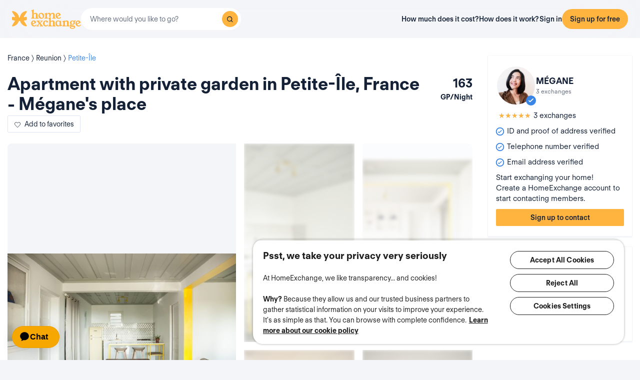

--- FILE ---
content_type: text/html; charset=UTF-8
request_url: https://www.homeexchange.com/holiday-home/2463373
body_size: 36089
content:
<!DOCTYPE html>


<html data-theme="regular" lang="en">
    <head>
        <meta charset="utf-8">
                    <title>Apartment with private garden in Petite-Île, France - Mégane&#039;s place</title>
        
        <meta name="viewport" content="width=device-width, initial-scale=1.0, maximum-scale=1.0, user-scalable=no" />
        <meta http-equiv="X-UA-Compatible" content="IE=edge" />
        <meta property="fb:app_id" content="709338145818697" />
        <meta name="theme-color" content="#ffffff" />
                    <meta name="description" content="A 5 min du centre ville de Petite-Ile, l&#039;appartement maison située en bordure de ravine, est un véritable lieu de retraite ou calme sérénité et authentic">
<meta name="keywords" content="home exchange, free home exchange, house exchange, free house exchange, apartment exchange, free apartment exchange, stay with host, free lodgings, vacation home">
<meta name="google-site-verification" content="">
<meta http-equiv="Content-Language" content="en">
<meta property="og:title" content="Home exchange: Petite-Île - Mégane&#039;s home - Petite-Île/France - HomeExchange">
<meta property="og:description" content="A 5 min du centre ville de Petite-Ile, l&#039;appartement maison située en bordure de ravine, est un véritable lieu de retraite ou ">
<meta property="og:image" content="https://www.homeexchange.com/v1/images/1702554732/14851542?width=584&amp;height=435&amp;borders=true&amp;quality=80">
<meta property="og:image" content="https://www.homeexchange.com/v1/images/1702554732/15081947?width=584&amp;height=435&amp;borders=true&amp;quality=80">
<meta property="og:image" content="https://www.homeexchange.com/v1/images/1702554732/14851545?width=584&amp;height=435&amp;borders=true&amp;quality=80">
<meta property="og:image" content="https://www.homeexchange.com/v1/images/1702554732/14851554?width=584&amp;height=435&amp;borders=true&amp;quality=80">
<meta property="og:image" content="https://www.homeexchange.com/v1/images/1702554692/15081944?width=584&amp;height=435&amp;borders=true&amp;quality=80">
<meta property="og:image" content="https://www.homeexchange.com/v1/images/1702554692/14851570?width=584&amp;height=435&amp;borders=true&amp;quality=80">
<meta property="og:image" content="https://www.homeexchange.com/v1/images/1702554692/15081949?width=584&amp;height=435&amp;borders=true&amp;quality=80">
<meta property="og:image" content="https://www.homeexchange.com/v1/images/1702554663/14851571?width=584&amp;height=435&amp;borders=true&amp;quality=80">
<meta property="og:image" content="https://www.homeexchange.com/v1/images/1702554663/15081951?width=584&amp;height=435&amp;borders=true&amp;quality=80">
<meta property="og:site_name" content="HomeExchange">
<meta property="og:type" content="website">
        
        
        <meta name="google-play-app" content="id=com.guesttoguest.android&referrer=utm_source%3DGTG%26utm_medium%3Dwebsite%26utm_term%3Dmember_home%26utm_content%3Dbanner%26utm_campaign%3Den_registration_application_android">

        
    <link rel="icon" type="image/png" href="https://d2kzpkef14nfxb.cloudfront.net/images/website/favicon/rebranding-2026/regular/favicon-96x96.png" sizes="96x96" />
    <link rel="icon" type="image/svg+xml" href="https://d2kzpkef14nfxb.cloudfront.net/images/website/favicon/rebranding-2026/regular/favicon.svg" />
    <link rel="shortcut icon" href="https://d2kzpkef14nfxb.cloudfront.net/images/website/favicon/rebranding-2026/regular/favicon.ico" />
    <link rel="apple-touch-icon" sizes="180x180" href="https://d2kzpkef14nfxb.cloudfront.net/images/website/favicon/rebranding-2026/regular/apple-touch-icon.png" />
        <!-- TrustBox script -->
        <script type="text/javascript" src="https://widget.trustpilot.com/bootstrap/v5/tp.widget.bootstrap.min.js" async></script>
        <!-- End TrustBox script -->

        <link rel="stylesheet" type="text/css" href='https://unpkg.com/maplibre-gl@2.2.1/dist/maplibre-gl.css' />
        <link
            rel="stylesheet"
            type="text/css"
            charset="UTF-8"
            href="https://cdnjs.cloudflare.com/ajax/libs/slick-carousel/1.6.0/slick.min.css"
        />
        <link
            rel="stylesheet"
            type="text/css"
            href="https://cdnjs.cloudflare.com/ajax/libs/slick-carousel/1.6.0/slick-theme.min.css"
        />

        <!-- Style -->
                    <link href="https://www.homeexchange.com/holiday-home/2463373" rel="canonical">
<link href="https://www.homeexchange.com/holiday-home/2463373" hreflang="x-default" rel="alternate">
<link href="https://www.homeexchange.fr/maison-vacances/2463373" hreflang="fr-FR" rel="alternate">
<link href="https://www.homeexchange.com/holiday-home/2463373" hreflang="en-US" rel="alternate">
<link href="https://www.homeexchange.it/case-vacanze/2463373" hreflang="it-IT" rel="alternate">
<link href="https://www.homeexchange.com/es/casas-de-vacaciones/2463373" hreflang="es-ES" rel="alternate">
<link href="https://www.homeexchange.com/pt/casas-de-ferias/2463373" hreflang="pt-PT" rel="alternate">
<link href="https://www.homeexchange.com/nl/vakantie-woning/2463373" hreflang="nl-NL" rel="alternate">
<link href="https://www.homeexchange.com/de/ferien-wohnung/2463373" hreflang="de-DE" rel="alternate">
<link href="https://www.homeexchange.com/da/feriebolig/2463373" hreflang="da-DK" rel="alternate">
<link href="https://www.homeexchange.com/sv/semester-hem/2463373" hreflang="sv-SE" rel="alternate">
<link href="https://www.homeexchange.com/nb/ferie-hjem/2463373" hreflang="nb-NO" rel="alternate">
<link href="https://www.homeexchange.com/hr/odmor-kuca/2463373" hreflang="hr-HR" rel="alternate">
            
            <link type="text/css" href="https://assets.guesttoguest.com/css/commons.2946e261983276bbd0cb.css" rel="stylesheet">            <link type="text/css" href="https://assets.guesttoguest.com/css/search.6e2a874090ccdbbb3367.css" rel="stylesheet">                            <link type="text/css" href="https://assets.guesttoguest.com/css/main.e8989fdad310c909810b.css" rel="stylesheet">                    
        <!-- Scripts -->
                    <script>
                var dataLayerDataToPush = {
                    isConnected: false,
                    locale: "en",
                    pageRoute: "holiday-home",
                    userEmail: ""
                };
                if (window.dataLayer) {
                    window.dataLayer.push(dataLayerDataToPush);
                } else {
                    window.dataLayer = [dataLayerDataToPush];
                }

                window.dataLayer = window.dataLayer || [];
                function gtag(){dataLayer.push(arguments);}
            </script>

                 <!-- Google Tag Manager -->
    <script>
        (function(w,d,s,l,i){w[l]=w[l]||[];w[l].push({'gtm.start':
        new Date().getTime(),event:'gtm.js'});var f=d.getElementsByTagName(s)[0],
        j=d.createElement(s),dl=l!='dataLayer'?'&l='+l:'';j.async=true;j.src=
        'https://www.googletagmanager.com/gtm.js?id='+i+dl;f.parentNode.insertBefore(j,f);
        })(window,document,'script','dataLayer', "GTM-KLCTBG4");
    </script>
    <!-- End Google Tag Manager -->

 <!-- Browser Update -->
<script type="text/plain" class="optanon-category-C0003">
    var $buoop = {c:2};
    function $buo_f(){
        var e = document.createElement("script");
        e.src = "//browser-update.org/update.min.js";
        document.body.appendChild(e);
    };
    try {document.addEventListener("DOMContentLoaded", $buo_f, false)}
    catch(e){window.attachEvent("onload", $buo_f)}
</script>

<!-- Hotjar Tracking Code for http://www.guesttoguest.com -->
    <script type="text/plain" class="optanon-category-C0002">
        (function(h,o,t,j,a,r) {
            h.hj = h.hj || function() {
                (h.hj.q = h.hj.q || []).push(arguments)
            };
            h._hjSettings = {hjid:279874,hjsv:5};
            a = o.getElementsByTagName('head')[0];
            r = o.createElement('script');r.async = 1;
            r.src = t + h._hjSettings.hjid + j + h._hjSettings.hjsv;
            a.appendChild(r);
        })(window,document,'//static.hotjar.com/c/hotjar-','.js?sv=');
    </script>
<!-- Hotjar Tracking Code for http://www.guesttoguest.com -->

            <script>
                window.gtg = {
                    environment: "",
                    userId: "",
                    abTest: [{"ExperimentId":"y-7MUL-QTK-lIiekzmc1QA","mapping":"homeFunnelExperience","values":[0,1],"default":1,"enabled":1},{"ExperimentId":"cmisVwLvTTaSumkAQ_YzZQ","mapping":"homeImageExperience","values":[0,1],"default":0,"enabled":1}],
                    heCollection: ""
                };
            </script>

            
                                                                        <script type="text/javascript" src="/js/js.cookie.js"></script>
<!--[if lt IE 9]><script type="text/javascript" src="/js/html5shiv.js"></script><![endif]-->
<!--[if lt IE 9]><script type="text/javascript" src="/js/respond.min.js"></script><![endif]-->
<script type="text/javascript" src="/js/jquery-3.3.1.min.js"></script>
<script type="text/javascript" src="/js/bootstrap.min.js"></script>
        
    </head>
    <body class="layout-default " data-locale="en-US">
        <!-- Google Tag Manager (noscript) -->
        <noscript><iframe src="https://www.googletagmanager.com/ns.html?id=GTM-KLCTBG4"
        height="0" width="0" style="display:none;visibility:hidden"></iframe></noscript>
        <!-- End Google Tag Manager (noscript) -->

        <script type="text/plain" class="optanon-category-C0002" src="//www.googleadservices.com/pagead/conversion.js"></script>
        <noscript>
            <div style="display:inline;">
                <img height="1" width="1" style="border-style:none;" alt="" src="//googleads.g.doubleclick.net/pagead/viewthroughconversion/990456186/?value=0&amp;guid=ON&amp;script=0"/>
            </div>
        </noscript>

        

	


		<div id="navigation-bar-offline"></div>
		<button id="signin" class="hidden"></button>
	<button id="signup" class="hidden"></button>

                                

    

<script type="text/javascript">
    var homeId = parseInt("2463373", 10);
    var latitude = "-21.33595";
    var longitude = "55.575364";
</script>






<article
    class="page home"
    id="home-view"
    data-home="2463373"
    data-user="4729601"
    data-area="homeview"
    itemScope itemType="https://schema.org/Apartment https://schema.org/Product"
>
            <link itemprop="image" href="https://image.homeexchange.fr/images/home/4729601/2463373/1781751573144744.jpg?width=185"/>
    
    <div class="container-fluid container-home">
        <meta itemprop="description" content="">
        <meta itemprop="name" content="Apartment with private garden in Petite-Île, France - Mégane&#039;s place">
        <div class="row">
            <div class="home-content col-xs-12 col-sm-8 col-lg-9">
                <div class="row">
                    <div class="col-sm-12">
                        <div class="home-view-header-order" id="photos">
                            <section class="home-view-carousel-container">
                                <div class="home-view-carousel"></div>
                            </section>

                            <nav role="navigation" class="navigation-home">
                                <ul class="nav navbar-nav nav-home">
                                    <li role="presentation">
                                        <a href="#photos" aria-controls="photos">Photos</a>
                                    </li>
                                    <li role="presentation">
                                        <a href="#description" aria-controls="description">Description</a>
                                    </li>
                                    <li role="presentation">
                                        <a href="#features" aria-controls="features">Amenities</a>
                                    </li>
                                                                        <li role="presentation">
                                        <a href="#map" aria-controls="map">Map</a>
                                    </li>
                                                                            <li role="presentation">
                                            <a href="#ratings" aria-controls="ratings">Reviews</a>
                                        </li>
                                                                    </ul>
                            </nav>

                            <div class="home-view-breadcrumb-container">
                                
<ul class="breadcrumb breadcrumb-cities" itemprop="address" itemscope itemtype="http://schema.org/PostalAddress">
                                                                    <li>
                <a href="/home-exchange-france">
                    <span itemprop="addressCountry">France</span>
                </a>
            </li>
                                                                                <li>
                <a href="/home-exchange-france/la-reunion">
                    <span itemprop="addressRegion">Reunion</span>
                </a>
            </li>
                                                                                <li>
                <a href="/home-exchange-france/la-reunion/petite-ile">
                    <span itemprop="addressLocality">Petite-Île</span>
                </a>
            </li>
            </ul>

                            </div>

                                                            <header class="home-header">
                                    <div id="home-header">
                                                                                <div class="home-header-row">
                                            <div class="home-header-row-title">
                                                <div class="title">
                                                    <h1 id="title" class="not-verified" itemprop="name">
                                                        Apartment with private garden in Petite-Île, France - Mégane&#039;s place
                                                    </h1>
                                                </div>
                                            </div>
                                            <div class="gp-value">163
                                                <div>GP/Night</div>
                                            </div>
                                        </div>
                                        <button class="btn btn-white btn-signup btn-home-view-add-to-favorites"><i class="icon icon-heart"></i><span
                                                    class="btn-text">Add to favorites</span></button>
                                    </div>
                                </header>
                            
                            <div class="user-card simplified visible-xs">
                                        <div class="user-block" itemprop="offeredBy" itemscope itemtype="https://schema.org/Person">
        <div class="user-image">
            <div class="user-picture">
                <meta itemprop="name" content="Mégane"/>
                                    <button class="user-image btn-signup btn-home-view-user-profile"
                            style="background-image: url(https://image.homeexchange.fr/images/user/4729601/1781752889112677.jpg?width=200&height=200)"
                            title="Mégane"
                            data-context="contact">
                    </button>
                                                    <span class="badge-verified"></span>
                            </div>
        </div>
        <div class="user-profile">
            <div class="firstname">Mégane</div>
                            <div class="user-meta">3 exchanges</div>
                    </div>
    </div>

                            </div>

                            <div class="user-badge visible-xs"></div>

                            <div class="visible-xs" id="user-verification-indicators-responsive"></div>

                            <div class="user-ambassador visible-xs"></div>

                            
                            <div class="visible-xs preferred-destinations"></div>

                            <div class="divider visible-xs" role="separator"></div>

                            <section class="home-specs">
                                <div class="home-specs-container" id="home-detail"></div>
                                <div class="readmore" data-more-link="View beds"
                                    data-collapsed-height="0">
                                    <div class="home-specs-container">
                                                                                                                            <div class="home-spec">
                                                <i class="icon icon-double-bed"></i>
                                                2 double beds
                                            </div>
                                                                                                                                                                                                                                                                                                                                                                    </div>
                                </div>
                            </section>

                                <div class="user-sponsor-badge-container visible-xs"></div>
            <div class="become-member-section visible-xs"></div>
    

                            <section class="home-specs-collection">
                                <div id="section-home-collection"></div>
                            </section>

                            <section id="description">
                                <div id="home_description"></div>
                            </section>
                            <section id="features">
                                <div id="home-features"></div>
                            </section>

                            
                            <section id="map">
                                <h2>Map</h2>
                                                                    <div class="map-offline-overlay">
                                        <div class="map-offline-overlay-background"></div>
                                        <div class="map-offline-overlay-illustration">
                                            <img src="https://d2kzpkef14nfxb.cloudfront.net/images/website/search/offline-filter-placeholder-he.svg"
                                                alt=""/>
                                        </div>
                                        <div class="map-offline-overlay-content">
                                            <h4>Discover where this home is located</h4>
                                            <p>Create your account to unlock the map, connect with other members and become part of our trust-based community of travelers!</p>
                                        </div>
                                        <div class="map-offline-overlay-actions">
                                            <button class="btn btn-primary btn-signup btn-home-view-sign-up-map"
                                                    data-context="contact">Sign up</button>
                                        </div>
                                    </div>
                                                            </section>

                                                            <section id="ratings">
                                    <div id="home_rating_react"></div>
                                </section>
                            
                                                        <section id="f-a-q">
                                <h2>
                                    Frequently asked questions (FAQ)
                                </h2>
                                                                <div class="accordion" id="accordionFaq5">
                                                                            <div itemscope itemprop="mainEntity" itemtype="https://schema.org/Question"
                                            class="accordion-item">
                                            <div class="card">
                                                <div class="card-header">
                                                    <h3 class="collapsed"
                                                        data-toggle="collapse"
                                                        data-target="#collapse5" itemprop="name">
                                                        Does this home have a garden? <span class="fa fa-angle-down down-arrow"
                                                                        aria-hidden="true"></span><span
                                                                class="fa fa-angle-up up-arrow" aria-hidden="true"></span>
                                                    </h3>
                                                </div>
                                                <div id="collapse5" class="collapse" itemscope
                                                    itemprop="acceptedAnswer" itemtype="https://schema.org/Answer">
                                                    <div itemprop="text" class="card-body">
                                                        Yes, this home has a garden. You can find more details about the garden and other facilities on this page.
                                                    </div>
                                                </div>
                                            </div>
                                        </div>
                                                                                                                    <div itemscope itemprop="mainEntity" itemtype="https://schema.org/Question"
                                            class="accordion-item">
                                            <div class="card">
                                                <div class="card-header">
                                                    <h3 class="collapsed"
                                                        data-toggle="collapse"
                                                        data-target="#collapse4" itemprop="name">
                                                        Is this accommodation suitable for remote workers? <span class="fa fa-angle-down down-arrow"
                                                                        aria-hidden="true"></span><span
                                                                class="fa fa-angle-up up-arrow" aria-hidden="true"></span>
                                                    </h3>
                                                </div>
                                                <div id="collapse4" class="collapse" itemscope
                                                    itemprop="acceptedAnswer" itemtype="https://schema.org/Answer">
                                                    <div itemprop="text" class="card-body">
                                                        Yes, this accommodation has a wifi connection. We recommend that you discuss this with the host to ensure that the connection speed is sufficient for your needs.
                                                    </div>
                                                </div>
                                            </div>
                                        </div>
                                                                                                                    <div itemscope itemprop="mainEntity" itemtype="https://schema.org/Question"
                                            class="accordion-item">
                                            <div class="card">
                                                <div class="card-header">
                                                    <h3 class="collapsed"
                                                        data-toggle="collapse"
                                                        data-target="#collapse3" itemprop="name">
                                                        Is there a parking space at this home? <span class="fa fa-angle-down down-arrow"
                                                                        aria-hidden="true"></span><span
                                                                class="fa fa-angle-up up-arrow" aria-hidden="true"></span>
                                                    </h3>
                                                </div>
                                                <div id="collapse3" class="collapse" itemscope
                                                    itemprop="acceptedAnswer" itemtype="https://schema.org/Answer">
                                                    <div itemprop="text" class="card-body">
                                                        Yes, this home has one or more parking spaces.
                                                    </div>
                                                </div>
                                            </div>
                                        </div>
                                                                                                                    <div itemscope itemprop="mainEntity" itemtype="https://schema.org/Question"
                                            class="accordion-item">
                                            <div class="card">
                                                <div class="card-header">
                                                    <h3 class="collapsed"
                                                        data-toggle="collapse"
                                                        data-target="#collapse2" itemprop="name">
                                                        How many bedrooms are available in this home? <span class="fa fa-angle-down down-arrow"
                                                                        aria-hidden="true"></span><span
                                                                class="fa fa-angle-up up-arrow" aria-hidden="true"></span>
                                                    </h3>
                                                </div>
                                                <div id="collapse2" class="collapse" itemscope
                                                    itemprop="acceptedAnswer" itemtype="https://schema.org/Answer">
                                                    <div itemprop="text" class="card-body">
                                                        This accommodation has 2 bedrooms.
                                                    </div>
                                                </div>
                                            </div>
                                        </div>
                                                                                                                    <div itemscope itemprop="mainEntity" itemtype="https://schema.org/Question"
                                            class="accordion-item">
                                            <div class="card">
                                                <div class="card-header">
                                                    <h3 class="collapsed"
                                                        data-toggle="collapse"
                                                        data-target="#collapse1" itemprop="name">
                                                        What is the surface area of this home? <span class="fa fa-angle-down down-arrow"
                                                                        aria-hidden="true"></span><span
                                                                class="fa fa-angle-up up-arrow" aria-hidden="true"></span>
                                                    </h3>
                                                </div>
                                                <div id="collapse1" class="collapse" itemscope
                                                    itemprop="acceptedAnswer" itemtype="https://schema.org/Answer">
                                                    <div itemprop="text" class="card-body">
                                                        The surface area of this home is 60m2.
                                                    </div>
                                                </div>
                                            </div>
                                        </div>
                                                                                                            </div>
                            </section>
                            
                                                            <div class="sticky-bottom visible-xs" >
                                    <div class="title">Start exchanging your home!</div>
                                    <p>Create a HomeExchange account to start contacting members.</p>
                                                                            <button class="btn btn-primary btn-block btn-signup signup-button"
                                                data-context="contact">Sign up to contact</button>
                                                                    </div>
                                                    </div>
                    </div>
                </div>
            </div>
            <section
                class="home-card-sticky hidden-xs col-sm-4 col-lg-3"
                itemprop="offers"
                itemscope
                itemtype="https://schema.org/Offer"
            >
                <link itemprop="availability" href="https://schema.org/InStock">
                <div class="home-card">
                    <div class="user-card">
                                <div class="user-block" itemprop="offeredBy" itemscope itemtype="https://schema.org/Person">
        <div class="user-image">
            <div class="user-picture">
                <meta itemprop="name" content="Mégane"/>
                                    <button class="user-image btn-signup btn-home-view-user-profile"
                            style="background-image: url(https://image.homeexchange.fr/images/user/4729601/1781752889112677.jpg?width=200&height=200)"
                            title="Mégane"
                            data-context="contact">
                    </button>
                                                    <span class="badge-verified"></span>
                            </div>
        </div>
        <div class="user-profile">
            <div class="firstname">Mégane</div>
                            <div class="user-meta">3 exchanges</div>
                    </div>
    </div>

                    </div>

                    <div class="user-badge"></div>
                    <div id="user-exchange-reviews"></div>
                    <div id="user-verification-indicators"></div>
                                        <div class="user-ambassador"></div>
                    <div id="user-sponsor"></div>
                                        <div class="preferred-destinations"></div>
                                            <div class="title">Start exchanging your home!</div>
                        <p>Create a HomeExchange account to start contacting members.</p>
                        <button class="btn btn-primary btn-block btn-signup signup-button btn-home-view-contact"
                                data-context="contact">Sign up to contact</button>
                                                        </div>

                    <div class="user-sponsor-badge-container "></div>
            <div class="become-member-section "></div>
    
                <span itemprop="priceSpecification" itemscope itemtype="https://schema.org/UnitPriceSpecification" href="" class="guestpoints">
                    <meta itemprop="priceCurrency" content="USD">
                    <meta itemprop="price" content="163">
                    <meta itemprop="priceValidUntil" content="2030-05-20">
                    <meta class="gp-unit" itemprop="unitCode" content="DAY">
                </span>

            </section>

        </div>
    </div>
</article>
<div id="similar-homes">
    <div id="similar-homes-react"></div>
</div>




        
                    
    <span id="geoip-currency" data-geo-ip-currency="USD"></span>
        <span id="geoip-country" data-geo-ip-country="US" style="display: none;"></span>
                <div id="footer"></div>
            
                            <script>
                // should display a popup
                window.popup = "";
            </script>
            <script type="text/javascript" src="https://assets.guesttoguest.com/runtime.34b26b46c5a090095472.js"></script>            <script type="text/javascript" src="https://assets.guesttoguest.com/commons.a3819f6219cde5f09b66.js"></script>            <script type="text/javascript" src="https://assets.guesttoguest.com/libs.dfb1eec4705767c0aad1.js"></script>            <script type="text/javascript" src="https://assets.guesttoguest.com/modules.240854f5e0dd61224b1f.js"></script>            <script type="text/javascript" src="https://assets.guesttoguest.com/main.447af380138f55dee6e5.js"></script>            <script type="text/javascript">
    //<!--
    </script>
 <script type="text/javascript" src="https://assets.guesttoguest.com/home.47997fe1018872ce0851.js"></script> <script type="text/javascript" src="https://assets.guesttoguest.com/home-view.0de63efde4baa1595011.js"></script><script>
    //-->
</script>

        
                <!-- Google Tag Manager (noscript) -->
<noscript><iframe src="https://www.googletagmanager.com/ns.html?id=GTM-KLCTBG4"
height="0" width="0" style="display:none;visibility:hidden"></iframe></noscript>
<!-- End Google Tag Manager (noscript) -->

<!-- Add utm in cookies -->
<script type="text/plain" class="optanon-category-C0002">
(function() {
    function getUtmByName(name) {
        name = name.replace(/[\[]/, "\\[").replace(/[\]]/, "\\]");
        var regex = new RegExp("[\\?&amp;]" + name + "=([a-zA-Z]+)"), results = regex.exec(location.search);
        return results === null ? null : decodeURIComponent(results[1].replace(/\+/g, " "));
    }

    var now = new Date();
    var expiration = new Date(now.getFullYear() + 5, now.getMonth());
    var utm_source = getUtmByName('utm_source');
    var utm_campaign = getUtmByName('utm_campaign');
    var utm_medium = getUtmByName('utm_medium');
    var utm_term = getUtmByName('utm_term');
    var utm_content = getUtmByName('utm_content');

    // Set the cookies
    $( document ).ready(function(){
        if(utm_source !== null) {
            Cookies.set('utm_source', utm_source, { expires: expiration });
        }
        if(utm_campaign !== null) {
            Cookies.set('utm_campaign', utm_campaign, { expires: expiration });
        }
        if(utm_medium !== null) {
            Cookies.set('utm_medium', utm_medium, { expires: expiration });
        }
        if(utm_term !== null) {
            Cookies.set('utm_term', utm_term, { expires: expiration });
        }
        if(utm_content !== null) {
            Cookies.set('utm_content', utm_content, { expires: expiration });
        }
    });
})();
</script>
    </body>
</html>


--- FILE ---
content_type: text/css
request_url: https://assets.guesttoguest.com/css/commons.2946e261983276bbd0cb.css
body_size: 269898
content:
:root{--iti-hover-color:rgba(0,0,0,.05);--iti-text-gray:#999;--iti-border-gray:#ccc;--iti-spacer-horizontal:8px;--iti-flag-height:15px;--iti-flag-width:20px;--iti-border-width:1px;--iti-arrow-height:4px;--iti-arrow-width:6px;--iti-triangle-border:calc(var(--iti-arrow-width)/2);--iti-arrow-padding:6px;--iti-arrow-color:#555;--iti-input-padding:6px;--iti-right-hand-selected-country-padding:calc(var(--iti-spacer-horizontal) + var(--iti-spacer-horizontal) + var(--iti-flag-width));--iti-selected-country-arrow-padding:calc(var(--iti-arrow-padding) + var(--iti-arrow-padding) + var(--iti-flag-width) + var(--iti-spacer-horizontal) + var(--iti-arrow-width) + var(--iti-input-padding));--iti-path-flags-1x:url(https://assets.guesttoguest.com/1952df896c6a79bb730c.png);--iti-path-flags-2x:url(https://assets.guesttoguest.com/276410ffdcdd2ff8dca2.png);--iti-path-globe-1x:url(https://assets.guesttoguest.com/405a087a9bc2c9a618e0.png);--iti-path-globe-2x:url(https://assets.guesttoguest.com/401ac80960f5164ada63.png);--iti-flag-sprite-width:5762px;--iti-flag-sprite-height:15px;--iti-mobile-popup-margin:30px}.iti{display:inline-block;position:relative}.iti *{box-sizing:border-box}.iti__hide{display:none}.iti__v-hide{visibility:hidden}.iti__a11y-text{height:1px;width:1px;clip:rect(1px,1px,1px,1px);overflow:hidden;position:absolute}.iti input.iti__tel-input,.iti input.iti__tel-input[type=tel],.iti input.iti__tel-input[type=text]{margin-bottom:0!important;margin-right:0;margin-top:0!important;padding-right:36px;padding-right:var(--iti-right-hand-selected-country-padding);position:relative;z-index:0}.iti__country-container{bottom:0;padding:1px;padding:var(--iti-border-width);position:absolute;right:0;top:0}.iti__selected-country{align-items:center;background:none;border:0;border-radius:0;color:inherit;display:flex;font-family:inherit;font-size:inherit;font-weight:inherit;height:100%;line-height:inherit;margin:0;padding:0;position:relative;-webkit-text-decoration:none;text-decoration:none;z-index:1}.iti__selected-country-primary{align-items:center;display:flex;height:100%;padding:0 6px 0 8px;padding:0 var(--iti-arrow-padding) 0 var(--iti-spacer-horizontal)}.iti__arrow{border-left:3px solid transparent;border-left:var(--iti-triangle-border) solid transparent;border-right:3px solid transparent;border-right:var(--iti-triangle-border) solid transparent;border-top:4px solid #555;border-top:var(--iti-arrow-height) solid var(--iti-arrow-color);height:0;margin-left:6px;margin-left:var(--iti-arrow-padding);width:0}[dir=rtl] .iti__arrow{margin-left:0;margin-right:6px;margin-right:var(--iti-arrow-padding)}.iti__arrow--up{border-bottom:4px solid #555;border-bottom:var(--iti-arrow-height) solid var(--iti-arrow-color);border-top:none}.iti__dropdown-content{background-color:#fff;border-radius:3px}.iti--inline-dropdown .iti__dropdown-content{border:1px solid #ccc;border:var(--iti-border-width) solid var(--iti-border-gray);box-shadow:1px 1px 4px rgba(0,0,0,.2);margin-left:-1px;margin-left:calc(var(--iti-border-width)*-1);margin-top:3px;position:absolute;z-index:2}.iti__search-input{border-radius:3px;border-width:0;padding:9px 12px;width:100%}.iti__search-input+.iti__country-list{border-top:1px solid #ccc;border-top:1px solid var(--iti-border-gray)}.iti__country-list{list-style:none;margin:0;overflow-y:scroll;padding:0;-webkit-overflow-scrolling:touch}.iti--inline-dropdown .iti__country-list{max-height:185px}.iti--flexible-dropdown-width .iti__country-list{white-space:nowrap}@media(max-width:500px){.iti--flexible-dropdown-width .iti__country-list{white-space:normal}}.iti__flag-box{display:inline-block;width:20px;width:var(--iti-flag-width)}.iti__country{align-items:center;display:flex;outline:none;padding:8px;padding:8px var(--iti-spacer-horizontal)}.iti__dial-code{color:#999;color:var(--iti-text-gray)}.iti__country.iti__highlight{background-color:rgba(0,0,0,.05);background-color:var(--iti-hover-color)}.iti__country-name,.iti__flag-box{margin-right:8px;margin-right:var(--iti-spacer-horizontal)}[dir=rtl] .iti__country-name,[dir=rtl] .iti__flag-box{margin-left:8px;margin-left:var(--iti-spacer-horizontal);margin-right:0}.iti--allow-dropdown input.iti__tel-input,.iti--allow-dropdown input.iti__tel-input[type=tel],.iti--allow-dropdown input.iti__tel-input[type=text]{margin-left:0;padding-left:52px;padding-left:var(--iti-selected-country-arrow-padding);padding-right:6px;padding-right:var(--iti-input-padding)}[dir=rtl] .iti--allow-dropdown input.iti__tel-input,[dir=rtl] .iti--allow-dropdown input.iti__tel-input[type=tel],[dir=rtl] .iti--allow-dropdown input.iti__tel-input[type=text]{margin-right:0;padding-left:6px;padding-left:var(--iti-input-padding);padding-right:52px;padding-right:var(--iti-selected-country-arrow-padding)}.iti--allow-dropdown .iti__country-container{left:0;right:auto}[dir=rtl] .iti--allow-dropdown .iti__country-container{left:auto;right:0}.iti--allow-dropdown .iti__country-container:not(:has(+input[disabled])):not(:has(+input[readonly])):hover,.iti--allow-dropdown .iti__country-container:not(:has(+input[disabled])):not(:has(+input[readonly])):hover button{cursor:pointer}.iti--allow-dropdown .iti__country-container:not(:has(+input[disabled])):not(:has(+input[readonly])) .iti__selected-country-primary:hover,.iti--allow-dropdown .iti__country-container:not(:has(+input[disabled])):not(:has(+input[readonly])) .iti__selected-country:has(+.iti__dropdown-content:hover) .iti__selected-country-primary{background-color:rgba(0,0,0,.05);background-color:var(--iti-hover-color)}.iti .iti__selected-dial-code{margin-left:4px}[dir=rtl] .iti .iti__selected-dial-code{margin-left:0;margin-right:4px}.iti--container{left:-1000px;padding:1px;padding:var(--iti-border-width);position:fixed;top:-1000px;z-index:1060}.iti--container:hover{cursor:pointer}.iti--fullscreen-popup.iti--container{background-color:rgba(0,0,0,.5);bottom:0;display:flex;flex-direction:column;justify-content:flex-start;left:0;padding:30px;padding:var(--iti-mobile-popup-margin);position:fixed;right:0;top:0}.iti--fullscreen-popup .iti__dropdown-content{display:flex;flex-direction:column;max-height:100%;position:relative}.iti--fullscreen-popup .iti__country{line-height:1.5em;padding:10px}.iti__flag{--iti-flag-offset:0px;--iti-flag-width:20px;--iti-flag-height:14px;background-image:url(https://assets.guesttoguest.com/1952df896c6a79bb730c.png);background-image:var(--iti-path-flags-1x);background-position:0 0;background-position:var(--iti-flag-offset) 0;background-repeat:no-repeat;background-size:5762px 15px;background-size:var(--iti-flag-sprite-width) var(--iti-flag-sprite-height);box-shadow:0 0 1px 0 #888;height:14px;height:var(--iti-flag-height);width:20px;width:var(--iti-flag-width)}.iti__np{--iti-flag-width:13px}.iti__ch,.iti__va{--iti-flag-width:15px}.iti__be,.iti__ne{--iti-flag-width:18px}.iti__mc{--iti-flag-width:19px}.iti__ac,.iti__ae,.iti__ai,.iti__am,.iti__as,.iti__au,.iti__az,.iti__ba,.iti__bm,.iti__bn,.iti__bs,.iti__by,.iti__ca,.iti__cc,.iti__ck,.iti__cu,.iti__cx,.iti__dg,.iti__dm,.iti__eh,.iti__er,.iti__et,.iti__fj,.iti__fk,.iti__gb,.iti__gi,.iti__gs,.iti__gw,.iti__hm,.iti__hn,.iti__hr,.iti__hu,.iti__ie,.iti__im,.iti__io,.iti__jm,.iti__jo,.iti__ki,.iti__kp,.iti__kw,.iti__ky,.iti__kz,.iti__lc,.iti__lk,.iti__lv,.iti__ly,.iti__md,.iti__me,.iti__mk,.iti__mn,.iti__mp,.iti__ms,.iti__my,.iti__nc,.iti__nf,.iti__ng,.iti__nr,.iti__nu,.iti__nz,.iti__om,.iti__ph,.iti__pn,.iti__ps,.iti__sb,.iti__sc,.iti__sd,.iti__sh,.iti__si,.iti__ss,.iti__st,.iti__su,.iti__ta,.iti__tc,.iti__tj,.iti__tk,.iti__tl,.iti__to,.iti__tv,.iti__uk,.iti__uz,.iti__vg,.iti__ws,.iti__zw{--iti-flag-height:10px}.iti__fm,.iti__gu,.iti__lr,.iti__mh,.iti__py,.iti__um,.iti__us{--iti-flag-height:11px}.iti__bd,.iti__bg,.iti__bh,.iti__bi,.iti__bz,.iti__cq,.iti__cr,.iti__cv,.iti__de,.iti__fi,.iti__gd,.iti__gy,.iti__ht,.iti__ir,.iti__je,.iti__kg,.iti__km,.iti__li,.iti__lt,.iti__lu,.iti__mx,.iti__ni,.iti__sv,.iti__tt,.iti__vu{--iti-flag-height:12px}.iti__ar,.iti__ax,.iti__ee,.iti__gt,.iti__kh,.iti__pl,.iti__pw,.iti__se,.iti__tg{--iti-flag-height:13px}.iti__al,.iti__be,.iti__bv,.iti__cd,.iti__ch,.iti__dk,.iti__fo,.iti__ga,.iti__il,.iti__is,.iti__mc,.iti__ne,.iti__no,.iti__np,.iti__pg,.iti__sj,.iti__sm,.iti__va,.iti__xk{--iti-flag-height:15px}.iti__qa{--iti-flag-height:8px}.iti__ac{--iti-flag-offset:0px}.iti__ad{--iti-flag-offset:-22px}.iti__ae{--iti-flag-offset:-44px}.iti__af{--iti-flag-offset:-66px}.iti__ag{--iti-flag-offset:-88px}.iti__ai{--iti-flag-offset:-110px}.iti__al{--iti-flag-offset:-132px}.iti__am{--iti-flag-offset:-154px}.iti__ao{--iti-flag-offset:-176px}.iti__aq{--iti-flag-offset:-198px}.iti__ar{--iti-flag-offset:-220px}.iti__as{--iti-flag-offset:-242px}.iti__at{--iti-flag-offset:-264px}.iti__au{--iti-flag-offset:-286px}.iti__aw{--iti-flag-offset:-308px}.iti__ax{--iti-flag-offset:-330px}.iti__az{--iti-flag-offset:-352px}.iti__ba{--iti-flag-offset:-374px}.iti__bb{--iti-flag-offset:-396px}.iti__bd{--iti-flag-offset:-418px}.iti__be{--iti-flag-offset:-440px}.iti__bf{--iti-flag-offset:-460px}.iti__bg{--iti-flag-offset:-482px}.iti__bh{--iti-flag-offset:-504px}.iti__bi{--iti-flag-offset:-526px}.iti__bj{--iti-flag-offset:-548px}.iti__bl{--iti-flag-offset:-570px}.iti__bm{--iti-flag-offset:-592px}.iti__bn{--iti-flag-offset:-614px}.iti__bo{--iti-flag-offset:-636px}.iti__bq{--iti-flag-offset:-658px}.iti__br{--iti-flag-offset:-680px}.iti__bs{--iti-flag-offset:-702px}.iti__bt{--iti-flag-offset:-724px}.iti__bv{--iti-flag-offset:-746px}.iti__bw{--iti-flag-offset:-768px}.iti__by{--iti-flag-offset:-790px}.iti__bz{--iti-flag-offset:-812px}.iti__ca{--iti-flag-offset:-834px}.iti__cc{--iti-flag-offset:-856px}.iti__cd{--iti-flag-offset:-878px}.iti__cf{--iti-flag-offset:-900px}.iti__cg{--iti-flag-offset:-922px}.iti__ch{--iti-flag-offset:-944px}.iti__ci{--iti-flag-offset:-961px}.iti__ck{--iti-flag-offset:-983px}.iti__cl{--iti-flag-offset:-1005px}.iti__cm{--iti-flag-offset:-1027px}.iti__cn{--iti-flag-offset:-1049px}.iti__co{--iti-flag-offset:-1071px}.iti__cp{--iti-flag-offset:-1093px}.iti__cq{--iti-flag-offset:-1115px}.iti__cr{--iti-flag-offset:-1137px}.iti__cu{--iti-flag-offset:-1159px}.iti__cv{--iti-flag-offset:-1181px}.iti__cw{--iti-flag-offset:-1203px}.iti__cx{--iti-flag-offset:-1225px}.iti__cy{--iti-flag-offset:-1247px}.iti__cz{--iti-flag-offset:-1269px}.iti__de{--iti-flag-offset:-1291px}.iti__dg{--iti-flag-offset:-1313px}.iti__dj{--iti-flag-offset:-1335px}.iti__dk{--iti-flag-offset:-1357px}.iti__dm{--iti-flag-offset:-1379px}.iti__do{--iti-flag-offset:-1401px}.iti__dz{--iti-flag-offset:-1423px}.iti__ea{--iti-flag-offset:-1445px}.iti__ec{--iti-flag-offset:-1467px}.iti__ee{--iti-flag-offset:-1489px}.iti__eg{--iti-flag-offset:-1511px}.iti__eh{--iti-flag-offset:-1533px}.iti__er{--iti-flag-offset:-1555px}.iti__es{--iti-flag-offset:-1577px}.iti__et{--iti-flag-offset:-1599px}.iti__eu{--iti-flag-offset:-1621px}.iti__ez{--iti-flag-offset:-1643px}.iti__fi{--iti-flag-offset:-1665px}.iti__fj{--iti-flag-offset:-1687px}.iti__fk{--iti-flag-offset:-1709px}.iti__fm{--iti-flag-offset:-1731px}.iti__fo{--iti-flag-offset:-1753px}.iti__fr{--iti-flag-offset:-1775px}.iti__fx{--iti-flag-offset:-1797px}.iti__ga{--iti-flag-offset:-1819px}.iti__gb{--iti-flag-offset:-1841px}.iti__gd{--iti-flag-offset:-1863px}.iti__ge{--iti-flag-offset:-1885px}.iti__gf{--iti-flag-offset:-1907px}.iti__gg{--iti-flag-offset:-1929px}.iti__gh{--iti-flag-offset:-1951px}.iti__gi{--iti-flag-offset:-1973px}.iti__gl{--iti-flag-offset:-1995px}.iti__gm{--iti-flag-offset:-2017px}.iti__gn{--iti-flag-offset:-2039px}.iti__gp{--iti-flag-offset:-2061px}.iti__gq{--iti-flag-offset:-2083px}.iti__gr{--iti-flag-offset:-2105px}.iti__gs{--iti-flag-offset:-2127px}.iti__gt{--iti-flag-offset:-2149px}.iti__gu{--iti-flag-offset:-2171px}.iti__gw{--iti-flag-offset:-2193px}.iti__gy{--iti-flag-offset:-2215px}.iti__hk{--iti-flag-offset:-2237px}.iti__hm{--iti-flag-offset:-2259px}.iti__hn{--iti-flag-offset:-2281px}.iti__hr{--iti-flag-offset:-2303px}.iti__ht{--iti-flag-offset:-2325px}.iti__hu{--iti-flag-offset:-2347px}.iti__ic{--iti-flag-offset:-2369px}.iti__id{--iti-flag-offset:-2391px}.iti__ie{--iti-flag-offset:-2413px}.iti__il{--iti-flag-offset:-2435px}.iti__im{--iti-flag-offset:-2457px}.iti__in{--iti-flag-offset:-2479px}.iti__io{--iti-flag-offset:-2501px}.iti__iq{--iti-flag-offset:-2523px}.iti__ir{--iti-flag-offset:-2545px}.iti__is{--iti-flag-offset:-2567px}.iti__it{--iti-flag-offset:-2589px}.iti__je{--iti-flag-offset:-2611px}.iti__jm{--iti-flag-offset:-2633px}.iti__jo{--iti-flag-offset:-2655px}.iti__jp{--iti-flag-offset:-2677px}.iti__ke{--iti-flag-offset:-2699px}.iti__kg{--iti-flag-offset:-2721px}.iti__kh{--iti-flag-offset:-2743px}.iti__ki{--iti-flag-offset:-2765px}.iti__km{--iti-flag-offset:-2787px}.iti__kn{--iti-flag-offset:-2809px}.iti__kp{--iti-flag-offset:-2831px}.iti__kr{--iti-flag-offset:-2853px}.iti__kw{--iti-flag-offset:-2875px}.iti__ky{--iti-flag-offset:-2897px}.iti__kz{--iti-flag-offset:-2919px}.iti__la{--iti-flag-offset:-2941px}.iti__lb{--iti-flag-offset:-2963px}.iti__lc{--iti-flag-offset:-2985px}.iti__li{--iti-flag-offset:-3007px}.iti__lk{--iti-flag-offset:-3029px}.iti__lr{--iti-flag-offset:-3051px}.iti__ls{--iti-flag-offset:-3073px}.iti__lt{--iti-flag-offset:-3095px}.iti__lu{--iti-flag-offset:-3117px}.iti__lv{--iti-flag-offset:-3139px}.iti__ly{--iti-flag-offset:-3161px}.iti__ma{--iti-flag-offset:-3183px}.iti__mc{--iti-flag-offset:-3205px}.iti__md{--iti-flag-offset:-3226px}.iti__me{--iti-flag-offset:-3248px}.iti__mf{--iti-flag-offset:-3270px}.iti__mg{--iti-flag-offset:-3292px}.iti__mh{--iti-flag-offset:-3314px}.iti__mk{--iti-flag-offset:-3336px}.iti__ml{--iti-flag-offset:-3358px}.iti__mm{--iti-flag-offset:-3380px}.iti__mn{--iti-flag-offset:-3402px}.iti__mo{--iti-flag-offset:-3424px}.iti__mp{--iti-flag-offset:-3446px}.iti__mq{--iti-flag-offset:-3468px}.iti__mr{--iti-flag-offset:-3490px}.iti__ms{--iti-flag-offset:-3512px}.iti__mt{--iti-flag-offset:-3534px}.iti__mu{--iti-flag-offset:-3556px}.iti__mv{--iti-flag-offset:-3578px}.iti__mw{--iti-flag-offset:-3600px}.iti__mx{--iti-flag-offset:-3622px}.iti__my{--iti-flag-offset:-3644px}.iti__mz{--iti-flag-offset:-3666px}.iti__na{--iti-flag-offset:-3688px}.iti__nc{--iti-flag-offset:-3710px}.iti__ne{--iti-flag-offset:-3732px}.iti__nf{--iti-flag-offset:-3752px}.iti__ng{--iti-flag-offset:-3774px}.iti__ni{--iti-flag-offset:-3796px}.iti__nl{--iti-flag-offset:-3818px}.iti__no{--iti-flag-offset:-3840px}.iti__np{--iti-flag-offset:-3862px}.iti__nr{--iti-flag-offset:-3877px}.iti__nu{--iti-flag-offset:-3899px}.iti__nz{--iti-flag-offset:-3921px}.iti__om{--iti-flag-offset:-3943px}.iti__pa{--iti-flag-offset:-3965px}.iti__pe{--iti-flag-offset:-3987px}.iti__pf{--iti-flag-offset:-4009px}.iti__pg{--iti-flag-offset:-4031px}.iti__ph{--iti-flag-offset:-4053px}.iti__pk{--iti-flag-offset:-4075px}.iti__pl{--iti-flag-offset:-4097px}.iti__pm{--iti-flag-offset:-4119px}.iti__pn{--iti-flag-offset:-4141px}.iti__pr{--iti-flag-offset:-4163px}.iti__ps{--iti-flag-offset:-4185px}.iti__pt{--iti-flag-offset:-4207px}.iti__pw{--iti-flag-offset:-4229px}.iti__py{--iti-flag-offset:-4251px}.iti__qa{--iti-flag-offset:-4273px}.iti__re{--iti-flag-offset:-4295px}.iti__ro{--iti-flag-offset:-4317px}.iti__rs{--iti-flag-offset:-4339px}.iti__ru{--iti-flag-offset:-4361px}.iti__rw{--iti-flag-offset:-4383px}.iti__sa{--iti-flag-offset:-4405px}.iti__sb{--iti-flag-offset:-4427px}.iti__sc{--iti-flag-offset:-4449px}.iti__sd{--iti-flag-offset:-4471px}.iti__se{--iti-flag-offset:-4493px}.iti__sg{--iti-flag-offset:-4515px}.iti__sh{--iti-flag-offset:-4537px}.iti__si{--iti-flag-offset:-4559px}.iti__sj{--iti-flag-offset:-4581px}.iti__sk{--iti-flag-offset:-4603px}.iti__sl{--iti-flag-offset:-4625px}.iti__sm{--iti-flag-offset:-4647px}.iti__sn{--iti-flag-offset:-4669px}.iti__so{--iti-flag-offset:-4691px}.iti__sr{--iti-flag-offset:-4713px}.iti__ss{--iti-flag-offset:-4735px}.iti__st{--iti-flag-offset:-4757px}.iti__su{--iti-flag-offset:-4779px}.iti__sv{--iti-flag-offset:-4801px}.iti__sx{--iti-flag-offset:-4823px}.iti__sy{--iti-flag-offset:-4845px}.iti__sz{--iti-flag-offset:-4867px}.iti__ta{--iti-flag-offset:-4889px}.iti__tc{--iti-flag-offset:-4911px}.iti__td{--iti-flag-offset:-4933px}.iti__tf{--iti-flag-offset:-4955px}.iti__tg{--iti-flag-offset:-4977px}.iti__th{--iti-flag-offset:-4999px}.iti__tj{--iti-flag-offset:-5021px}.iti__tk{--iti-flag-offset:-5043px}.iti__tl{--iti-flag-offset:-5065px}.iti__tm{--iti-flag-offset:-5087px}.iti__tn{--iti-flag-offset:-5109px}.iti__to{--iti-flag-offset:-5131px}.iti__tr{--iti-flag-offset:-5153px}.iti__tt{--iti-flag-offset:-5175px}.iti__tv{--iti-flag-offset:-5197px}.iti__tw{--iti-flag-offset:-5219px}.iti__tz{--iti-flag-offset:-5241px}.iti__ua{--iti-flag-offset:-5263px}.iti__ug{--iti-flag-offset:-5285px}.iti__uk{--iti-flag-offset:-5307px}.iti__um{--iti-flag-offset:-5329px}.iti__un{--iti-flag-offset:-5351px}.iti__us{--iti-flag-offset:-5373px}.iti__uy{--iti-flag-offset:-5395px}.iti__uz{--iti-flag-offset:-5417px}.iti__va{--iti-flag-offset:-5439px}.iti__vc{--iti-flag-offset:-5456px}.iti__ve{--iti-flag-offset:-5478px}.iti__vg{--iti-flag-offset:-5500px}.iti__vi{--iti-flag-offset:-5522px}.iti__vn{--iti-flag-offset:-5544px}.iti__vu{--iti-flag-offset:-5566px}.iti__wf{--iti-flag-offset:-5588px}.iti__ws{--iti-flag-offset:-5610px}.iti__xk{--iti-flag-offset:-5632px}.iti__ye{--iti-flag-offset:-5654px}.iti__yt{--iti-flag-offset:-5676px}.iti__za{--iti-flag-offset:-5698px}.iti__zm{--iti-flag-offset:-5720px}.iti__zw{--iti-flag-offset:-5742px}.iti__globe{background-image:url(https://assets.guesttoguest.com/405a087a9bc2c9a618e0.png);background-image:var(--iti-path-globe-1x);background-position:100%;background-size:contain;box-shadow:none;height:19px}@media(-webkit-min-device-pixel-ratio:2),(min-resolution:2x){.iti__flag{background-image:url(https://assets.guesttoguest.com/276410ffdcdd2ff8dca2.png);background-image:var(--iti-path-flags-2x)}.iti__globe{background-image:url(https://assets.guesttoguest.com/401ac80960f5164ada63.png);background-image:var(--iti-path-globe-2x)}}
.owl-carousel{display:none;width:100%;-webkit-tap-highlight-color:rgba(0,0,0,0);position:relative;z-index:1}.owl-carousel .owl-stage{-moz-backface-visibility:hidden;position:relative;touch-action:manipulation}.owl-carousel .owl-stage:after{clear:both;content:".";display:block;height:0;line-height:0;visibility:hidden}.owl-carousel .owl-stage-outer{overflow:hidden;position:relative;-webkit-transform:translateZ(0)}.owl-carousel .owl-item,.owl-carousel .owl-wrapper{-webkit-backface-visibility:hidden;-moz-backface-visibility:hidden;-ms-backface-visibility:hidden;-webkit-transform:translateZ(0);-moz-transform:translateZ(0);-ms-transform:translateZ(0)}.owl-carousel .owl-item{-webkit-backface-visibility:hidden;float:left;min-height:1px;position:relative;-webkit-tap-highlight-color:rgba(0,0,0,0);-webkit-touch-callout:none}.owl-carousel .owl-item img{display:block;width:100%}.owl-carousel .owl-dots.disabled,.owl-carousel .owl-nav.disabled{display:none}.owl-carousel .owl-dot,.owl-carousel .owl-nav .owl-next,.owl-carousel .owl-nav .owl-prev{cursor:pointer;-webkit-user-select:none;-moz-user-select:none;user-select:none}.owl-carousel .owl-nav button.owl-next,.owl-carousel .owl-nav button.owl-prev,.owl-carousel button.owl-dot{background:none;border:none;color:inherit;font:inherit;padding:0!important}.owl-carousel.owl-loaded{display:block}.owl-carousel.owl-loading{display:block;opacity:0}.owl-carousel.owl-hidden{opacity:0}.owl-carousel.owl-refresh .owl-item{visibility:hidden}.owl-carousel.owl-drag .owl-item{touch-action:pan-y;-webkit-user-select:none;-moz-user-select:none;user-select:none}.owl-carousel.owl-grab{cursor:move;cursor:grab}.owl-carousel.owl-rtl{direction:rtl}.owl-carousel.owl-rtl .owl-item{float:right}.no-js .owl-carousel{display:block}.owl-carousel .animated{animation-duration:1s;animation-fill-mode:both}.owl-carousel .owl-animated-in{z-index:0}.owl-carousel .owl-animated-out{z-index:1}.owl-carousel .fadeOut{animation-name:fadeOut}@keyframes fadeOut{0%{opacity:1}to{opacity:0}}.owl-height{transition:height .5s ease-in-out}.owl-carousel .owl-item .owl-lazy{opacity:0;transition:opacity .4s ease}.owl-carousel .owl-item .owl-lazy:not([src]),.owl-carousel .owl-item .owl-lazy[src^=""]{max-height:0}.owl-carousel .owl-item img.owl-lazy{transform-style:preserve-3d}.owl-carousel .owl-video-wrapper{background:#000;height:100%;position:relative}.owl-carousel .owl-video-play-icon{-webkit-backface-visibility:hidden;background:url(https://assets.guesttoguest.com/7f01b07148f205f6e825.png) no-repeat;cursor:pointer;height:80px;left:50%;margin-left:-40px;margin-top:-40px;position:absolute;top:50%;transition:transform .1s ease;width:80px;z-index:1}.owl-carousel .owl-video-play-icon:hover{transform:scale(1.3)}.owl-carousel .owl-video-playing .owl-video-play-icon,.owl-carousel .owl-video-playing .owl-video-tn{display:none}.owl-carousel .owl-video-tn{background-position:50%;background-repeat:no-repeat;background-size:contain;height:100%;opacity:0;transition:opacity .4s ease}.owl-carousel .owl-video-frame{height:100%;position:relative;width:100%;z-index:1}
.kXcUVe1BVI_AxtBbaXSw{display:block;margin:0 auto var(--space-4)}.St2MVlSH2skkDO3gl49l,.PCOQ4QClYXLrmfs9IpDL{padding-bottom:var(--space-4)}.St2MVlSH2skkDO3gl49l{display:flex;flex-direction:column;gap:var(--space-4)}@media(min-width:768px){.St2MVlSH2skkDO3gl49l{flex-direction:row}.St2MVlSH2skkDO3gl49l>*{flex:1}}.St2MVlSH2skkDO3gl49l .pwLxXwf3np1c2iAWBSm_{border-bottom:1px solid var(--color-neutral-200);margin-bottom:var(--space-2);padding-bottom:var(--space-2)}@media(min-width:768px){.St2MVlSH2skkDO3gl49l .pwLxXwf3np1c2iAWBSm_{margin-bottom:var(--space-4)}}.St2MVlSH2skkDO3gl49l .NWytM4brRCm6jLPFJXUH{margin-bottom:var(--space-1)}.St2MVlSH2skkDO3gl49l .ISkthUAFRlkyjpWhEHql{margin-bottom:var(--space-2)}@media(min-width:768px){.St2MVlSH2skkDO3gl49l .ISkthUAFRlkyjpWhEHql{margin-bottom:var(--space-4)}}
@keyframes dialog-overlay-show{0%{opacity:0}to{opacity:1}}@keyframes dialog-content-show{0%{opacity:0;scale:.96}to{opacity:1;scale:1}}@keyframes dialog-content-slide-up{0%{bottom:-100%;opacity:0}to{bottom:0;opacity:1}}i[class*=" ds-icon-"],i[class^=ds-icon-]{color:var(--color-text-base)}i[class*=" ds-icon-"].is-small,i[class^=ds-icon-].is-small{font-size:var(--text-xs)}i[class*=" ds-icon-"].is-medium,i[class^=ds-icon-].is-medium{font-size:var(--text-base)}i[class*=" ds-icon-"].is-large,i[class^=ds-icon-].is-large{font-size:var(--text-xl)}i[class*=" ds-icon-"].is-2xl,i[class^=ds-icon-].is-2xl{font-size:var(--text-2xl)}i[class*=" ds-icon-"].is-3xl,i[class^=ds-icon-].is-3xl{font-size:var(--text-3xl)}i[class*=" ds-icon-"].is-4xl,i[class^=ds-icon-].is-4xl{font-size:var(--text-4xl)}i[class*=" ds-icon-"].is-5xl,i[class^=ds-icon-].is-5xl{font-size:var(--text-5xl)}i[class*=" ds-icon-"].is-6xl,i[class^=ds-icon-].is-6xl{font-size:var(--text-6xl)}i[class*=" ds-icon-"].is-7xl,i[class^=ds-icon-].is-7xl{font-size:var(--text-7xl)}i[class*=" ds-icon-"].is-8xl,i[class^=ds-icon-].is-8xl{font-size:var(--text-8xl)}i[class*=" ds-icon-"].is-9xl,i[class^=ds-icon-].is-9xl{font-size:var(--text-9xl)}i[class*=" ds-icon-"].is-10xl,i[class^=ds-icon-].is-10xl{font-size:var(--text-10xl)}i[class*=" ds-icon-"].is-primary,i[class^=ds-icon-].is-primary{color:var(--color-primary-500)}i[class*=" ds-icon-"].is-secondary,i[class^=ds-icon-].is-secondary{color:var(--color-secondary-500)}i[class*=" ds-icon-"].is-tertiary,i[class^=ds-icon-].is-tertiary{color:var(--color-tertiary-500)}i[class*=" ds-icon-"].is-success,i[class^=ds-icon-].is-success{color:var(--color-success-500)}i[class*=" ds-icon-"].is-success-700,i[class^=ds-icon-].is-success-700{color:var(--color-success-700)}i[class*=" ds-icon-"].is-error,i[class^=ds-icon-].is-error{color:var(--color-error-600)}i[class*=" ds-icon-"].is-warning,i[class^=ds-icon-].is-warning{color:var(--color-tertiary-600)}i[class*=" ds-icon-"].is-eco-green,i[class^=ds-icon-].is-eco-green{color:var(--color-eco-green-500)}i[class*=" ds-icon-"].is-inverted,i[class^=ds-icon-].is-inverted{color:var(--color-text-inverted)}i[class*=" ds-icon-"].is-neutral,i[class^=ds-icon-].is-neutral{color:var(--color-neutral-600)}i[class*=" ds-icon-"].is-inherit,i[class^=ds-icon-].is-inherit{color:inherit}i[class*=" ds-icon-"].is-dark,i[class^=ds-icon-].is-dark{color:var(--color-neutral-900)}@keyframes _dialog-overlay-show_tbb98_1{0%{opacity:0}to{opacity:1}}@keyframes _dialog-content-show_tbb98_1{0%{opacity:0;scale:.96}to{opacity:1;scale:1}}@keyframes _dialog-content-slide-up_tbb98_1{0%{bottom:-100%;opacity:0}to{bottom:0;opacity:1}}._icon-button_tbb98_59{align-items:center;border:1px solid;border-radius:var(--rounded-full);cursor:pointer;display:flex;justify-content:center;padding:var(--space-3)}._icon-button_tbb98_59._size-small_tbb98_68{padding:var(--space-1)}._icon-button_tbb98_59._size-large_tbb98_74,._icon-button_tbb98_59._size-medium_tbb98_71{padding:var(--space-2)}._icon-button_tbb98_59._disabled_tbb98_77{cursor:inherit;opacity:.5}._icon-button_tbb98_59._is-borderless_tbb98_81{border:none}._icon-button_tbb98_59:hover:not(._disabled_tbb98_77){background:hsla(0,0%,88%,.478)}@keyframes _dialog-overlay-show_y1syk_1{0%{opacity:0}to{opacity:1}}@keyframes _dialog-content-show_y1syk_1{0%{opacity:0;scale:.96}to{opacity:1;scale:1}}@keyframes _dialog-content-slide-up_y1syk_1{0%{bottom:-100%;opacity:0}to{bottom:0;opacity:1}}._loader_y1syk_59._is-small_y1syk_59{height:20px;width:20px}._loader_y1syk_59._is-medium_y1syk_63{height:32px;width:32px}._loader_y1syk_59._is-large_y1syk_67{height:60px;width:60px}._loader_y1syk_59 ._circle_y1syk_71{stroke:var(--color-neutral-100)}._loader_y1syk_59 ._moving-element_y1syk_74{stroke:var(--color-primary-500)}._loader_y1syk_59._on-dark_y1syk_77 ._circle_y1syk_71{stroke:transparent}._loader_y1syk_59._on-dark_y1syk_77 ._moving-element_y1syk_74{stroke:var(--color-neutral-600)}._loader_y1syk_59._is-secondary_y1syk_83 ._circle_y1syk_71{stroke:var(--color-secondary-100)}._loader_y1syk_59._is-secondary_y1syk_83 ._moving-element_y1syk_74{stroke:var(--color-secondary-500)}@keyframes _dialog-overlay-show_y1at0_1{0%{opacity:0}to{opacity:1}}@keyframes _dialog-content-show_y1at0_1{0%{opacity:0;scale:.96}to{opacity:1;scale:1}}@keyframes _dialog-content-slide-up_y1at0_1{0%{bottom:-100%;opacity:0}to{bottom:0;opacity:1}}._button_y1at0_59{align-items:center;border:1px solid;border-radius:var(--button-border-radius);color:var(--button-color-text);cursor:pointer;display:flex;font-size:var(--text-base);font-weight:600;gap:var(--button-gap);justify-content:center;text-align:center;width:100%}._button_y1at0_59._disabled_y1at0_73{cursor:not-allowed}@media screen and (min-width:769px){._button_y1at0_59{width:-moz-fit-content;width:fit-content}}._button_y1at0_59._is-primary_y1at0_81{background-color:var(--button-color-background-primary);border-color:var(--button-color-border-primary);color:var(--button-color-text-primary)}._button_y1at0_59._is-primary_y1at0_81:hover{background-color:var(--button-color-background-primary-hover);border-color:var(--button-color-border-primary-hover)}._button_y1at0_59._is-primary_y1at0_81._disabled_y1at0_73{background-color:var(--button-color-background-primary-disabled);border-color:var(--button-color-border-primary-disabled);color:var(--button-color-text-primary-disabled)}._button_y1at0_59._is-primary_y1at0_81._is-contrasted_y1at0_95{background-color:var(--button-color-background-primary-contrasted);border-color:var(--button-color-border-primary-contrasted);color:var(--button-color-text-primary-contrasted)}._button_y1at0_59._is-primary_y1at0_81._is-contrasted_y1at0_95:hover{background-color:var(--button-color-background-primary-contrasted-hover);border-color:var(--button-color-border-primary-contrasted-hover)}._button_y1at0_59._is-secondary_y1at0_104{background-color:var(--button-color-background-secondary);border-color:var(--button-color-border-secondary);color:var(--button-color-text-secondary)}._button_y1at0_59._is-secondary_y1at0_104:hover{background-color:var(--button-color-background-secondary-hover);border-color:var(--button-color-border-secondary-hover)}._button_y1at0_59._is-secondary_y1at0_104._disabled_y1at0_73{background-color:var(--button-color-background-secondary-disabled);border-color:var(--button-color-border-secondary-disabled);color:var(--button-color-text-secondary-disabled)}._button_y1at0_59._is-secondary_y1at0_104._is-contrasted_y1at0_95{background-color:var(--button-color-background-secondary-contrasted);border-color:var(--button-color-border-secondary-contrasted);color:var(--button-color-text-secondary-contrasted)}._button_y1at0_59._is-secondary_y1at0_104._is-contrasted_y1at0_95:hover{background-color:var(--button-color-background-secondary-contrasted-hover);border-color:var(--button-color-border-secondary-contrasted-hover)}._button_y1at0_59._is-tertiary_y1at0_127{background-color:var(--button-color-background-tertiary);border-color:var(--button-color-border-tertiary);color:var(--button-color-text-tertiary)}._button_y1at0_59._is-tertiary_y1at0_127:hover{background-color:var(--button-color-background-tertiary-hover);border-color:var(--button-color-border-tertiary-hover)}._button_y1at0_59._is-tertiary_y1at0_127._disabled_y1at0_73{background-color:var(--button-color-background-tertiary-disabled);border-color:var(--button-color-border-tertiary-disabled);color:var(--button-color-text-tertiary-disabled)}._button_y1at0_59._is-tertiary_y1at0_127._is-contrasted_y1at0_95{background-color:var(--button-color-background-tertiary-contrasted);border-color:var(--button-color-border-tertiary-contrasted);color:var(--button-color-text-tertiary-contrasted)}._button_y1at0_59._is-tertiary_y1at0_127._is-contrasted_y1at0_95:hover{background-color:var(--button-color-background-tertiary-contrasted-hover);border-color:var(--button-color-border-tertiary-contrasted-hover)}._button_y1at0_59._is-eco-green_y1at0_150{background-color:var(--button-color-background-eco-green);border-color:var(--button-color-border-eco-green);color:var(--button-color-text-eco-green)}._button_y1at0_59._is-eco-green_y1at0_150:hover{background-color:var(--button-color-background-eco-green-hover);border-color:var(--button-color-border-eco-green-hover)}._button_y1at0_59._is-eco-green_y1at0_150._disabled_y1at0_73{background-color:var(--button-color-background-eco-green-disabled);border-color:var(--button-color-border-eco-green-disabled);color:var(--button-color-text-eco-green-disabled)}._button_y1at0_59._is-ghost_y1at0_164{background-color:var(--button-color-background-ghost);border-color:var(--button-color-border-ghost);color:var(--button-color-text-ghost)}._button_y1at0_59._is-ghost_y1at0_164:hover{background-color:var(--button-color-background-ghost-hover);border-color:var(--button-color-border-ghost-hover)}._button_y1at0_59._is-ghost_y1at0_164._disabled_y1at0_73{background-color:var(--button-color-background-ghost-disabled);border-color:var(--button-color-border-ghost-disabled);color:var(--button-color-text-ghost-disabled)}._button_y1at0_59._is-ghost_y1at0_164._is-contrasted_y1at0_95{background-color:var(--button-color-background-ghost-contrasted);border-color:var(--button-color-border-ghost-contrasted);color:var(--button-color-text-ghost-contrasted)}._button_y1at0_59._is-ghost_y1at0_164._is-contrasted_y1at0_95:hover{background-color:var(--button-color-background-ghost-contrasted-hover);border-color:var(--button-color-border-ghost-contrasted-hover)}._button_y1at0_59._is-destructive_y1at0_187{background-color:var(--button-color-background-destructive);border-color:var(--button-color-border-destructive);color:var(--button-color-text-destructive)}._button_y1at0_59._is-destructive_y1at0_187:hover{background-color:var(--button-color-background-destructive-hover);border-color:var(--button-color-border-destructive-hover)}._button_y1at0_59._is-destructive_y1at0_187._disabled_y1at0_73{background-color:var(--button-color-background-destructive-disabled);border-color:var(--button-color-border-destructive-disabled);color:var(--button-color-text-destructive-disabled)}._button_y1at0_59._is-hollow_y1at0_201{background-color:var(--button-color-background-hollow);border-color:var(--button-color-border-hollow);border-style:dashed;color:var(--button-color-text-hollow);font-weight:400}._button_y1at0_59._is-hollow_y1at0_201:hover{background-color:var(--button-color-background-hollow-hover);border-color:var(--button-color-border-hollow-hover)}._button_y1at0_59._is-hollow_y1at0_201._disabled_y1at0_73{border-color:var(--button-color-icon-hollow-disabled);color:var(--button-color-text-hollow-disabled)}._button_y1at0_59._is-hollow_y1at0_201._disabled_y1at0_73 i{color:var(--button-color-icon-hollow-disabled)}._button_y1at0_59._is-destructive-ghost_y1at0_219{background-color:var(--button-color-background-destructive-ghost);border-color:var(--button-color-border-destructive-ghost);color:var(--button-color-text-destructive-ghost)}._button_y1at0_59._is-destructive-ghost_y1at0_219:hover{background-color:var(--button-color-background-destructive-ghost-hover);border-color:var(--button-color-border-destructive-ghost-hover)}._button_y1at0_59._is-destructive-ghost_y1at0_219._disabled_y1at0_73{background-color:var(--button-color-background-destructive-ghost-disabled);border-color:var(--button-color-border-destructive-ghost-disabled);color:var(--button-color-text-destructive-ghost-disabled)}._button_y1at0_59._is-facebook_y1at0_233{background-color:var(--color-facebook);border-color:var(--color-facebook);color:var(--white)}._button_y1at0_59._is-facebook_y1at0_233:hover{background-color:var(--color-facebook-light);border-color:var(--color-facebook-light)}._button_y1at0_59._is-facebook_y1at0_233._disabled_y1at0_73{background-color:var(--color-neutral-100);border-color:var(--color-neutral-100);color:var(--color-neutral-600)}._button_y1at0_59._is-apple_y1at0_247{color:var(--white)}._button_y1at0_59._is-apple_y1at0_247,._button_y1at0_59._is-apple_y1at0_247:hover{background-color:var(--color-apple);border-color:var(--color-apple)}._button_y1at0_59._is-apple_y1at0_247._disabled_y1at0_73{background-color:var(--color-neutral-100);border-color:var(--color-neutral-100);color:var(--color-neutral-600)}._button_y1at0_59._is-google_y1at0_261{color:var(--white)}._button_y1at0_59._is-google_y1at0_261,._button_y1at0_59._is-google_y1at0_261:hover{background-color:var(--color-google);border-color:var(--color-google)}._button_y1at0_59._is-google_y1at0_261._disabled_y1at0_73{background-color:var(--color-neutral-100);border-color:var(--color-neutral-100);color:var(--color-neutral-600)}._button_y1at0_59._is-regular_y1at0_275{padding:var(--button-size-padding-regular)}._button_y1at0_59._is-medium_y1at0_278{padding:var(--button-size-padding-medium)}._button_y1at0_59._is-small_y1at0_281{padding:var(--button-size-padding-small)}._button_y1at0_59._is-full-width_y1at0_284{width:100%}._button_y1at0_59._is-loading_y1at0_287{position:relative}._button_y1at0_59._is-loading_y1at0_287,._button_y1at0_59._is-loading_y1at0_287._disabled_y1at0_73{color:transparent}._button_y1at0_59 ._loader_y1at0_293{position:absolute}@keyframes _dialog-overlay-show_19k4y_1{0%{opacity:0}to{opacity:1}}@keyframes _dialog-content-show_19k4y_1{0%{opacity:0;scale:.96}to{opacity:1;scale:1}}@keyframes _dialog-content-slide-up_19k4y_1{0%{bottom:-100%;opacity:0}to{bottom:0;opacity:1}}._buttons_19k4y_59{align-items:center;display:flex;flex-wrap:wrap;gap:var(--space-6);justify-content:center}._buttons_19k4y_59>a,._buttons_19k4y_59>button{margin:0}@media screen and (min-width:769px){._buttons_19k4y_59{justify-content:flex-start}._buttons_19k4y_59._flex-grow-buttons_19k4y_74>a,._buttons_19k4y_59._flex-grow-buttons_19k4y_74>button{flex:1}}@keyframes _dialog-overlay-show_1wuxn_1{0%{opacity:0}to{opacity:1}}@keyframes _dialog-content-show_1wuxn_1{0%{opacity:0;scale:.96}to{opacity:1;scale:1}}@keyframes _dialog-content-slide-up_1wuxn_1{0%{bottom:-100%;opacity:0}to{bottom:0;opacity:1}}._carousel_1wuxn_59{position:relative;width:100%}._carousel_1wuxn_59 ._carousel-content_1wuxn_63{display:flex;flex-direction:row;scroll-behavior:smooth;scroll-snap-type:x mandatory;-ms-overflow-style:none;overflow:scroll;overflow-x:auto;padding:0;scrollbar-width:none}._carousel_1wuxn_59 ._carousel-content_1wuxn_63::-webkit-scrollbar{display:none}._carousel_1wuxn_59 ._carousel-content_1wuxn_63._gap-0_1wuxn_77{gap:var(--space-0)}._carousel_1wuxn_59 ._carousel-content_1wuxn_63._gap-1_1wuxn_80{gap:var(--space-1)}._carousel_1wuxn_59 ._carousel-content_1wuxn_63._gap-2_1wuxn_83{gap:var(--space-2)}._carousel_1wuxn_59 ._carousel-content_1wuxn_63._gap-3_1wuxn_86{gap:var(--space-3)}._carousel_1wuxn_59 ._carousel-content_1wuxn_63._gap-4_1wuxn_89{gap:var(--space-4)}._carousel_1wuxn_59 ._carousel-content_1wuxn_63._gap-5_1wuxn_92{gap:var(--space-5)}._carousel_1wuxn_59 ._carousel-content_1wuxn_63._gap-6_1wuxn_95{gap:var(--space-6)}._carousel_1wuxn_59 ._carousel-content_1wuxn_63._gap-7_1wuxn_98{gap:var(--space-7)}._carousel_1wuxn_59 ._carousel-content_1wuxn_63._gap-8_1wuxn_101{gap:var(--space-8)}._carousel_1wuxn_59 ._carousel-content_1wuxn_63._gap-9_1wuxn_104{gap:var(--space-9)}._carousel_1wuxn_59 ._carousel-content_1wuxn_63._gap-10_1wuxn_107{gap:var(--space-10)}._carousel_1wuxn_59 ._carousel-content_1wuxn_63._gap-11_1wuxn_110{gap:var(--space-11)}._carousel_1wuxn_59 ._carousel-content_1wuxn_63._gap-12_1wuxn_113{gap:var(--space-12)}._carousel_1wuxn_59 ._carousel-content_1wuxn_63._gap-14_1wuxn_116{gap:var(--space-14)}._carousel_1wuxn_59 ._carousel-content_1wuxn_63._gap-16_1wuxn_119{gap:var(--space-16)}._carousel_1wuxn_59 ._carousel-content_1wuxn_63._gap-18_1wuxn_122{gap:var(--space-18)}._carousel_1wuxn_59 ._carousel-content_1wuxn_63._gap-20_1wuxn_125{gap:var(--space-20)}._carousel_1wuxn_59 ._carousel-content_1wuxn_63._gap-24_1wuxn_128{gap:var(--space-24)}._carousel_1wuxn_59 ._carousel-content_1wuxn_63._gap-28_1wuxn_131{gap:var(--space-28)}._carousel_1wuxn_59 ._carousel-content_1wuxn_63._gap-32_1wuxn_134{gap:var(--space-32)}._carousel_1wuxn_59 ._carousel-content_1wuxn_63._gap-36_1wuxn_137{gap:var(--space-36)}._carousel_1wuxn_59 ._carousel-content_1wuxn_63._gap-40_1wuxn_140{gap:var(--space-40)}._carousel_1wuxn_59 ._carousel-content_1wuxn_63._gap-44_1wuxn_143{gap:var(--space-44)}._carousel_1wuxn_59 ._carousel-content_1wuxn_63._gap-48_1wuxn_146{gap:var(--space-48)}._carousel_1wuxn_59 ._carousel-content_1wuxn_63._gap-52_1wuxn_149{gap:var(--space-52)}._carousel_1wuxn_59 ._carousel-content_1wuxn_63._gap-56_1wuxn_152{gap:var(--space-56)}._carousel_1wuxn_59 ._carousel-content_1wuxn_63._gap-60_1wuxn_155{gap:var(--space-60)}._carousel_1wuxn_59 ._carousel-content_1wuxn_63._gap-64_1wuxn_158{gap:var(--space-64)}._carousel_1wuxn_59 ._carousel-content_1wuxn_63._gap-72_1wuxn_161{gap:var(--space-72)}._carousel_1wuxn_59 ._carousel-content_1wuxn_63._gap-80_1wuxn_164{gap:var(--space-80)}._carousel_1wuxn_59 ._carousel-content_1wuxn_63._gap-96_1wuxn_167{gap:var(--space-96)}._carousel_1wuxn_59 ._padding-element-wrapper_1wuxn_170{margin-left:calc(var(--space-6)*-1);width:calc(100% + var(--space-12))}@media(min-width:769px){._carousel_1wuxn_59 ._padding-element-wrapper_1wuxn_170{margin-left:calc(var(--space-8)*-1);width:calc(100% + var(--space-16))}}._carousel_1wuxn_59 ._padding-element-wrapper_1wuxn_170 ._carousel-content_1wuxn_63{scroll-padding-left:var(--space-8)}._carousel_1wuxn_59 ._padding-element-wrapper_1wuxn_170 li:first-child{padding-left:var(--space-6)}@media(min-width:769px){._carousel_1wuxn_59 ._padding-element-wrapper_1wuxn_170 li:first-child{padding-left:var(--space-8)}}._carousel_1wuxn_59 ._padding-element-wrapper_1wuxn_170 li:last-child{padding-right:var(--space-6)}@media(min-width:769px){._carousel_1wuxn_59 ._padding-element-wrapper_1wuxn_170 li:last-child{padding-right:var(--space-8)}}@keyframes _dialog-overlay-show_12s8z_1{0%{opacity:0}to{opacity:1}}@keyframes _dialog-content-show_12s8z_1{0%{opacity:0;scale:.96}to{opacity:1;scale:1}}@keyframes _dialog-content-slide-up_12s8z_1{0%{bottom:-100%;opacity:0}to{bottom:0;opacity:1}}._text_12s8z_59{font-size:var(--text-base);line-height:1.5;white-space:normal}._text_12s8z_59._is-small_12s8z_64{font-size:var(--text-sm);line-height:1.25}._text_12s8z_59._is-uppercase_12s8z_68{text-transform:uppercase}._text_12s8z_59._is-ellipsis_12s8z_71{overflow:hidden;text-overflow:ellipsis;white-space:nowrap;width:100%}._text_12s8z_59._is-center_12s8z_77{text-align:center}._text_12s8z_59._color-primary_12s8z_80{color:var(--color-text-primary)}._text_12s8z_59._color-secondary_12s8z_83{color:var(--color-text-secondary)}._text_12s8z_59._color-tertiary_12s8z_86{color:var(--color-text-tertiary)}._text_12s8z_59._color-eco-green_12s8z_89{color:var(--color-eco-green-500)}._text_12s8z_59._color-success_12s8z_92{color:var(--color-success-700)}._text_12s8z_59._color-error_12s8z_95{color:var(--color-error-600)}._text_12s8z_59._color-inverted_12s8z_98{color:var(--white)}._text_12s8z_59._color-warning_12s8z_101{color:var(--color-tertiary-600)}._text_12s8z_59._color-highlight_12s8z_104{color:var(--color-secondary-500)}._text_12s8z_59._color-inherit_12s8z_107{color:inherit}._text_12s8z_59._is-bold_12s8z_110{font-weight:700}._text_12s8z_59._size-xs_12s8z_113{font-size:var(--text-xs)}._text_12s8z_59._size-sm_12s8z_116{font-size:var(--text-sm)}._text_12s8z_59._size-base_12s8z_119{font-size:var(--text-base)}._text_12s8z_59._size-lg_12s8z_122{font-size:var(--text-lg)}._text_12s8z_59._size-xl_12s8z_125{font-size:var(--text-xl)}._text_12s8z_59 ul{padding:var(--space-4) 0 0 var(--space-10)}._text_12s8z_59 li{list-style:disc}._text_12s8z_59 li::marker{color:var(--color-neutral-400)}@keyframes _dialog-overlay-show_kq6yl_1{0%{opacity:0}to{opacity:1}}@keyframes _dialog-content-show_kq6yl_1{0%{opacity:0;scale:.96}to{opacity:1;scale:1}}@keyframes _dialog-content-slide-up_kq6yl_1{0%{bottom:-100%;opacity:0}to{bottom:0;opacity:1}}._title-container_kq6yl_59{font-family:var(--title-font-family)}._title-container_kq6yl_59._color-inverted_kq6yl_62{color:var(--color-text-inverted)}._title-container_kq6yl_59._is-primary_kq6yl_65{color:var(--color-primary-500)}._title-container_kq6yl_59._is-secondary_kq6yl_68{color:var(--color-secondary-500)}._title-container_kq6yl_59._is-tertiary_kq6yl_71{color:var(--color-tertiary-500)}._title-container_kq6yl_59._is-success_kq6yl_74{color:var(--color-success-500)}._title-container_kq6yl_59._is-error_kq6yl_77{color:var(--color-error-600)}._title-container_kq6yl_59._is-eco-green_kq6yl_80{color:var(--color-eco-green-500)}._title-container_kq6yl_59:last-child{margin-bottom:var(--space-0)}._title_kq6yl_59{font-weight:var(--title-font-weight);margin-bottom:var(--space-6)}._title_kq6yl_59._is-1_kq6yl_91{font-size:var(--text-4xl);line-height:1.25}@media screen and (min-width:769px){._title_kq6yl_59._is-1_kq6yl_91{font-size:var(--text-5xl);line-height:1.1667}._title_kq6yl_59._is-1_kq6yl_91._is-impact_kq6yl_100{font-weight:800}}._title_kq6yl_59._is-2_kq6yl_104{font-size:var(--text-3xl);line-height:1.2857}@media screen and (min-width:769px){._title_kq6yl_59._is-2_kq6yl_104{font-size:var(--text-4xl);line-height:1.25}}._title_kq6yl_59._is-3_kq6yl_114{font-size:var(--text-2xl);line-height:1.3333}@media screen and (min-width:769px){._title_kq6yl_59._is-3_kq6yl_114{font-size:var(--text-3xl);line-height:1.2857}}._title_kq6yl_59._text-align-left_kq6yl_124{text-align:left}._title_kq6yl_59._text-align-right_kq6yl_127{text-align:right}._title_kq6yl_59._text-align-center_kq6yl_130{text-align:center}._title_kq6yl_59._text-align-justify_kq6yl_133{text-align:justify}._title_kq6yl_59:has(+._subtitle_kq6yl_136){margin-bottom:var(--space-3)}._title_kq6yl_59:last-child{margin-bottom:var(--space-0)}._subtitle_kq6yl_136{font-family:var(--subtitle-font-family);font-size:var(--text-xl);line-height:1.3}@keyframes _dialog-overlay-show_qo7pg_1{0%{opacity:0}to{opacity:1}}@keyframes _dialog-content-show_qo7pg_1{0%{opacity:0;scale:.96}to{opacity:1;scale:1}}@keyframes _dialog-content-slide-up_qo7pg_1{0%{bottom:-100%;opacity:0}to{bottom:0;opacity:1}}._input_qo7pg_59 ._group-label_qo7pg_59{display:flex;flex-direction:column;gap:var(--space-1);margin-bottom:var(--space-2)}._input_qo7pg_59 ._group-label_qo7pg_59>div{align-items:flex-end;display:flex}._input_qo7pg_59 ._group-label_qo7pg_59>div span{color:var(--color-neutral-600);font-size:var(--text-sm)}._input_qo7pg_59 ._group-label_qo7pg_59 label{font-size:var(--text-base);font-weight:700;margin-right:var(--space-1)}._input_qo7pg_59 ._group-label_qo7pg_59 label._filled_qo7pg_78{color:var(--color-neutral-600)}._input_qo7pg_59 ._group-label_qo7pg_59 label._is-error_qo7pg_81{color:var(--color-error-600)}._input_qo7pg_59 ._group-label_qo7pg_59 label._is-success_qo7pg_84{color:var(--color-success-700)}._input_qo7pg_59 ._group-label_qo7pg_59 label._is-warning_qo7pg_87{color:var(--color-tertiary-600)}._input_qo7pg_59 ._group-label_qo7pg_59 ._helper-text_qo7pg_90{color:var(--color-neutral-600);font-size:var(--text-sm);line-height:20px}._input_qo7pg_59._is-success_qo7pg_84{color:var(--color-success-700)}._input_qo7pg_59._is-success_qo7pg_84:focus{background-color:transparent;border:1px solid var(--color-success-700)}._input_qo7pg_59._is-error_qo7pg_81{color:var(--color-error-600)}._input_qo7pg_59._is-error_qo7pg_81:focus{background-color:transparent;border:1px solid var(--color-error-600)}._input_qo7pg_59._is-warning_qo7pg_87{color:var(--color-tertiary-600)}._input_qo7pg_59._is-warning_qo7pg_87:focus{background-color:transparent;border:1px solid var(--color-tertiary-600)}._input_qo7pg_59._is-disabled_qo7pg_116{cursor:not-allowed}._input_qo7pg_59._is-disabled_qo7pg_116 label{color:var(--color-neutral-600)}._input_qo7pg_59._is-disabled_qo7pg_116 input{background-color:var(--color-neutral-100);cursor:not-allowed}._input_qo7pg_59._is-disabled_qo7pg_116 input:focus,._input_qo7pg_59._is-disabled_qo7pg_116 input:hover{background-color:var(--color-neutral-100);border-color:var(--color-neutral-300);outline-color:transparent}._input_qo7pg_59._is-full-width_qo7pg_131,._input_qo7pg_59._is-full-width_qo7pg_131 input{width:100%}._input_qo7pg_59 input{border:1px solid var(--color-neutral-300);border-radius:var(--rounded);box-sizing:border-box;max-width:none;min-height:48px;min-width:300px;outline:1px solid transparent;outline-offset:-2px;padding:var(--space-3);transition:all .3s ease}._input_qo7pg_59 input:focus,._input_qo7pg_59 input:hover{background-color:var(--color-secondary-100);border-color:var(--color-secondary-400);outline-color:var(--color-secondary-400)}._input_qo7pg_59 input._is-error_qo7pg_81{border-color:var(--color-error-600)}._input_qo7pg_59 input._is-error_qo7pg_81:focus,._input_qo7pg_59 input._is-error_qo7pg_81:hover{background-color:transparent;border-color:var(--color-error-600);outline-color:var(--color-error-600)}._input_qo7pg_59 input._is-warning_qo7pg_87{border-color:var(--color-tertiary-600)}._input_qo7pg_59 input._is-warning_qo7pg_87:focus,._input_qo7pg_59 input._is-warning_qo7pg_87:hover{background-color:transparent;border-color:var(--color-tertiary-600);outline-color:var(--color-tertiary-600)}._input_qo7pg_59 input._is-success_qo7pg_84{border-color:var(--color-success-700)}._input_qo7pg_59 input._is-success_qo7pg_84:focus,._input_qo7pg_59 input._is-success_qo7pg_84:hover{background-color:transparent;border-color:var(--color-success-700);outline-color:var(--color-success-700)}._input_qo7pg_59 ._container-counter-icon_qo7pg_178{display:flex;justify-content:space-between;margin-top:var(--space-2);width:100%}._input_qo7pg_59 ._container-counter-icon_qo7pg_178 ._error_qo7pg_184{color:var(--color-error-600)}._input_qo7pg_59 ._container-counter-icon_qo7pg_178 ._container-icon_qo7pg_187{align-items:center;display:flex;width:-moz-fit-content;width:fit-content}._input_qo7pg_59 ._container-counter-icon_qo7pg_178 ._container-icon_qo7pg_187 span{margin-left:5px}._input_qo7pg_59 ._container-counter-icon_qo7pg_178 ._container-icon_qo7pg_187 ._is-success_qo7pg_84{color:var(--color-success-700)}._input_qo7pg_59 ._container-counter-icon_qo7pg_178 ._container-icon_qo7pg_187 ._is-error_qo7pg_81{color:var(--color-error-600)}._input_qo7pg_59 ._container-counter-icon_qo7pg_178 ._container-icon_qo7pg_187 ._is-warning_qo7pg_87{color:var(--color-tertiary-600)}._input_qo7pg_59 ._container-counter-icon_qo7pg_178 ._counter_qo7pg_204{align-items:center;color:var(--color-neutral-600);display:flex;flex:1;font-size:var(--text-sm);justify-content:flex-end;text-align:right}._input_qo7pg_59 ._container-counter-icon_qo7pg_178 ._counter_qo7pg_204._error_qo7pg_184{color:var(--color-error-600)}@keyframes _dialog-overlay-show_152ys_1{0%{opacity:0}to{opacity:1}}@keyframes _dialog-content-show_152ys_1{0%{opacity:0;scale:.96}to{opacity:1;scale:1}}@keyframes _dialog-content-slide-up_152ys_1{0%{bottom:-100%;opacity:0}to{bottom:0;opacity:1}}._container_152ys_59{display:flex;flex-direction:column}._container_152ys_59 ._message_152ys_63{color:var(--color-neutral-600);font-size:var(--text-sm);margin-top:var(--space-1);padding-left:var(--space-9)}._container_152ys_59 ._error_152ys_69{color:var(--color-error-600)}._input-container_152ys_73{cursor:pointer;display:flex;position:relative;width:-moz-fit-content;width:fit-content}._input-container_152ys_73._disabled_152ys_79{cursor:not-allowed}._input-container_152ys_73 ._checkbox-input_152ys_82{align-items:center;-webkit-appearance:none;-moz-appearance:none;appearance:none;border:1px solid var(--color-neutral-300);border-radius:var(--rounded);cursor:pointer;display:flex;height:var(--space-5);justify-content:center;margin:var(--space-0);outline:none;width:var(--space-5)}._input-container_152ys_73 ._checkbox-input_152ys_82._disabled_152ys_79,._input-container_152ys_73 ._checkbox-input_152ys_82._disabled_152ys_79:focus{background-color:var(--color-neutral-100);cursor:not-allowed;outline:none}._input-container_152ys_73 ._checkbox-input_152ys_82:before{background-color:var(--white);border-radius:var(--rounded);clip-path:polygon(40% 62%,74% 21%,94% 22%,42% 85%,8% 48%,25% 45%);content:"";height:var(--space-4);transform:scale(0);width:var(--space-4)}._input-container_152ys_73 ._checkbox-input_152ys_82:checked{background-color:var(--color-secondary-500);border:none}._input-container_152ys_73 ._checkbox-input_152ys_82._disabled_152ys_79:checked{background-color:var(--color-secondary-300)}._input-container_152ys_73 ._checkbox-input_152ys_82:checked:before{transform:scale(1)}._input-container_152ys_73 ._checkbox-input_152ys_82._error_152ys_69{border-color:var(--color-error-600)}._input-container_152ys_73 ._checkbox-input_152ys_82:focus,._input-container_152ys_73 ._checkbox-input_152ys_82:hover{outline:1px solid var(--color-secondary-500);outline-offset:.125rem}._input-container_152ys_73 ._checkbox-input_152ys_82._disabled_152ys_79{outline:none}._input-container_152ys_73 ._label-container_152ys_129{margin-left:var(--space-4)}@keyframes _dialog-overlay-show_1wbxz_1{0%{opacity:0}to{opacity:1}}@keyframes _dialog-content-show_1wbxz_1{0%{opacity:0;scale:.96}to{opacity:1;scale:1}}@keyframes _dialog-content-slide-up_1wbxz_1{0%{bottom:-100%;opacity:0}to{bottom:0;opacity:1}}._flex-children_1wbxz_59._justify-self-start_1wbxz_59{justify-self:flex-start}._flex-children_1wbxz_59._justify-self-end_1wbxz_62{justify-self:flex-end}._flex-children_1wbxz_59._justify-self-center_1wbxz_65{justify-self:center}._flex-children_1wbxz_59._align-self-start_1wbxz_68{align-self:flex-start}._flex-children_1wbxz_59._align-self-end_1wbxz_71{align-self:flex-end}._flex-children_1wbxz_59._align-self-center_1wbxz_74{align-self:center}._flex-children_1wbxz_59._is-full-width_1wbxz_77{width:100%}@keyframes _dialog-overlay-show_pd8jv_1{0%{opacity:0}to{opacity:1}}@keyframes _dialog-content-show_pd8jv_1{0%{opacity:0;scale:.96}to{opacity:1;scale:1}}@keyframes _dialog-content-slide-up_pd8jv_1{0%{bottom:-100%;opacity:0}to{bottom:0;opacity:1}}._flex_pd8jv_59{display:flex;gap:var(--space-6);min-height:var(--space-3)}._flex_pd8jv_59._flex-row_pd8jv_64{flex-direction:row}._flex_pd8jv_59._flex-column_pd8jv_67{flex-direction:column}._flex_pd8jv_59._justify-start_pd8jv_70{justify-content:flex-start}._flex_pd8jv_59._justify-end_pd8jv_73{justify-content:flex-end}._flex_pd8jv_59._justify-center_pd8jv_76{justify-content:center}._flex_pd8jv_59._justify-space-between_pd8jv_79{justify-content:space-between}._flex_pd8jv_59._justify-space-around_pd8jv_82{justify-content:space-around}._flex_pd8jv_59._align-start_pd8jv_85{align-items:flex-start}._flex_pd8jv_59._align-end_pd8jv_88{align-items:flex-end}._flex_pd8jv_59._align-center_pd8jv_91{align-items:center}._flex_pd8jv_59._align-stretch_pd8jv_94{align-items:stretch}._flex_pd8jv_59._wrap_pd8jv_97{flex-wrap:wrap}._flex_pd8jv_59._nowrap_pd8jv_100{flex-wrap:nowrap}._flex_pd8jv_59._wrap-reverse_pd8jv_103{flex-wrap:wrap-reverse}._flex_pd8jv_59>*{margin-bottom:var(--space-0)}._flex_pd8jv_59._is-full-width_pd8jv_109{width:100%}._flex_pd8jv_59._is-full-height_pd8jv_112{height:100%}._flex_pd8jv_59._flex-grow_pd8jv_115>*{flex:1}._flex_pd8jv_59._shrink_pd8jv_118{min-width:0}._flex_pd8jv_59._hide-on-mobile_pd8jv_121{display:none}@media(min-width:769px){._flex_pd8jv_59._hide-on-mobile_pd8jv_121{display:flex}}._flex_pd8jv_59._is-scrollable_pd8jv_129{cursor:grab;flex-wrap:nowrap;overflow-x:scroll;scrollbar-width:none;-webkit-user-select:none;-moz-user-select:none;user-select:none;width:100%}._flex_pd8jv_59._is-scrollable_pd8jv_129::-webkit-scrollbar{display:none}._flex_pd8jv_59._is-scrollable_pd8jv_129._is-dragging_pd8jv_140{cursor:grabbing}._flex_pd8jv_59._is-scrollable_pd8jv_129._is-dragging_pd8jv_140>*{pointer-events:none}._flex_pd8jv_59._gap-0_pd8jv_146{gap:var(--space-0)}._flex_pd8jv_59._gap-1_pd8jv_149{gap:var(--space-1)}._flex_pd8jv_59._gap-2_pd8jv_152{gap:var(--space-2)}._flex_pd8jv_59._gap-3_pd8jv_155{gap:var(--space-3)}._flex_pd8jv_59._gap-4_pd8jv_158{gap:var(--space-4)}._flex_pd8jv_59._gap-5_pd8jv_161{gap:var(--space-5)}._flex_pd8jv_59._gap-6_pd8jv_164{gap:var(--space-6)}._flex_pd8jv_59._gap-7_pd8jv_167{gap:var(--space-7)}._flex_pd8jv_59._gap-8_pd8jv_170{gap:var(--space-8)}._flex_pd8jv_59._gap-9_pd8jv_173{gap:var(--space-9)}._flex_pd8jv_59._gap-10_pd8jv_176{gap:var(--space-10)}._flex_pd8jv_59._gap-11_pd8jv_179{gap:var(--space-11)}._flex_pd8jv_59._gap-12_pd8jv_182{gap:var(--space-12)}._flex_pd8jv_59._gap-14_pd8jv_185{gap:var(--space-14)}._flex_pd8jv_59._gap-16_pd8jv_188{gap:var(--space-16)}._flex_pd8jv_59._gap-18_pd8jv_191{gap:var(--space-18)}._flex_pd8jv_59._gap-20_pd8jv_194{gap:var(--space-20)}._flex_pd8jv_59._gap-24_pd8jv_197{gap:var(--space-24)}._flex_pd8jv_59._gap-28_pd8jv_200{gap:var(--space-28)}._flex_pd8jv_59._gap-32_pd8jv_203{gap:var(--space-32)}._flex_pd8jv_59._gap-36_pd8jv_206{gap:var(--space-36)}._flex_pd8jv_59._gap-40_pd8jv_209{gap:var(--space-40)}._flex_pd8jv_59._gap-44_pd8jv_212{gap:var(--space-44)}._flex_pd8jv_59._gap-48_pd8jv_215{gap:var(--space-48)}._flex_pd8jv_59._gap-52_pd8jv_218{gap:var(--space-52)}._flex_pd8jv_59._gap-56_pd8jv_221{gap:var(--space-56)}._flex_pd8jv_59._gap-60_pd8jv_224{gap:var(--space-60)}._flex_pd8jv_59._gap-64_pd8jv_227{gap:var(--space-64)}._flex_pd8jv_59._gap-72_pd8jv_230{gap:var(--space-72)}._flex_pd8jv_59._gap-80_pd8jv_233{gap:var(--space-80)}._flex_pd8jv_59._gap-96_pd8jv_236{gap:var(--space-96)}._flex_pd8jv_59._no-margin_pd8jv_239{margin-bottom:0}@keyframes _dialog-overlay-show_ztur7_1{0%{opacity:0}to{opacity:1}}@keyframes _dialog-content-show_ztur7_1{0%{opacity:0;scale:.96}to{opacity:1;scale:1}}@keyframes _dialog-content-slide-up_ztur7_1{0%{bottom:-100%;opacity:0}to{bottom:0;opacity:1}}._tag_ztur7_59{align-items:center;border-style:solid;border-width:1px;display:flex;gap:var(--space-1);justify-content:center;padding:var(--tag-size-padding-small) var(--tag-size-padding-medium);width:-moz-fit-content;width:fit-content}._tag_ztur7_59>p{margin:0;padding:0}._tag_ztur7_59._is-primary-success_ztur7_73{background-color:var(--notification-color-background-primary-success);border-color:var(--notification-color-border-primary-success);color:var(--tag-color-text-default)}._tag_ztur7_59._is-secondary-success_ztur7_78{background-color:var(--notification-color-background-secondary-success);border-color:var(--notification-color-border-secondary-success);color:var(--tag-color-text-default)}._tag_ztur7_59._is-primary-info_ztur7_83{background-color:var(--notification-color-background-primary-info);border-color:var(--notification-color-border-primary-info)}._tag_ztur7_59._is-secondary-info_ztur7_87{background-color:var(--notification-color-background-secondary-info);border-color:var(--notification-color-border-secondary-info);color:var(--tag-color-text-default)}._tag_ztur7_59._is-tertiary-info_ztur7_92{background-color:var(--notification-color-background-tertiary-info);border-color:var(--notification-color-border-tertiary-info);color:var(--tag-color-text-default)}._tag_ztur7_59._is-primary-warning_ztur7_97{background-color:var(--notification-color-background-primary-warning);border-color:var(--notification-color-border-primary-warning)}._tag_ztur7_59._is-primary-error_ztur7_101{background-color:var(--notification-color-background-primary-error);border-color:var(--notification-color-border-primary-error)}._tag_ztur7_59._is-primary-highlight_ztur7_105{background-color:var(--notification-color-background-primary-highlight);border-color:var(--notification-color-border-primary-highlight);color:var(--tag-color-text-default)}._tag_ztur7_59._is-secondary-highlight_ztur7_110{background-color:var(--notification-color-background-secondary-highlight);border-color:var(--notification-color-border-secondary-highlight);color:var(--tag-color-text-default)}._tag_ztur7_59._is-collection_ztur7_115{background-color:var(--notification-color-background-collection);border-color:var(--notification-color-border-collection)}._tag_ztur7_59._is-collection_ztur7_115,._tag_ztur7_59._is-collection_ztur7_115>i,._tag_ztur7_59._is-primary-error_ztur7_101,._tag_ztur7_59._is-primary-error_ztur7_101>i,._tag_ztur7_59._is-primary-info_ztur7_83,._tag_ztur7_59._is-primary-info_ztur7_83>i,._tag_ztur7_59._is-primary-warning_ztur7_97,._tag_ztur7_59._is-primary-warning_ztur7_97>i{color:var(--tag-color-text-on-contrasted)}._tag_ztur7_59._is-collection_ztur7_115._is-small_ztur7_125,._tag_ztur7_59._is-primary-error_ztur7_101._is-small_ztur7_125,._tag_ztur7_59._is-primary-highlight_ztur7_105._is-small_ztur7_125,._tag_ztur7_59._is-primary-info_ztur7_83._is-small_ztur7_125,._tag_ztur7_59._is-primary-success_ztur7_73._is-small_ztur7_125,._tag_ztur7_59._is-primary-warning_ztur7_97._is-small_ztur7_125,._tag_ztur7_59._is-secondary-highlight_ztur7_110._is-small_ztur7_125,._tag_ztur7_59._is-secondary-info_ztur7_87._is-small_ztur7_125,._tag_ztur7_59._is-secondary-success_ztur7_78._is-small_ztur7_125,._tag_ztur7_59._is-tertiary-info_ztur7_92._is-small_ztur7_125{border-radius:var(--tag-border-radius);font-size:var(--tag-font-size-small)}._tag_ztur7_59._is-collection_ztur7_115._is-medium_ztur7_129,._tag_ztur7_59._is-primary-error_ztur7_101._is-medium_ztur7_129,._tag_ztur7_59._is-primary-highlight_ztur7_105._is-medium_ztur7_129,._tag_ztur7_59._is-primary-info_ztur7_83._is-medium_ztur7_129,._tag_ztur7_59._is-primary-success_ztur7_73._is-medium_ztur7_129,._tag_ztur7_59._is-primary-warning_ztur7_97._is-medium_ztur7_129,._tag_ztur7_59._is-secondary-highlight_ztur7_110._is-medium_ztur7_129,._tag_ztur7_59._is-secondary-info_ztur7_87._is-medium_ztur7_129,._tag_ztur7_59._is-secondary-success_ztur7_78._is-medium_ztur7_129,._tag_ztur7_59._is-tertiary-info_ztur7_92._is-medium_ztur7_129{border-radius:var(--tag-border-radius);font-size:var(--tag-font-size-medium);font-weight:var(--tag-font-weight)}._tag_ztur7_59._is-collection_ztur7_115._is-medium_ztur7_129>i,._tag_ztur7_59._is-primary-error_ztur7_101._is-medium_ztur7_129>i,._tag_ztur7_59._is-primary-highlight_ztur7_105._is-medium_ztur7_129>i,._tag_ztur7_59._is-primary-info_ztur7_83._is-medium_ztur7_129>i,._tag_ztur7_59._is-primary-success_ztur7_73._is-medium_ztur7_129>i,._tag_ztur7_59._is-primary-warning_ztur7_97._is-medium_ztur7_129>i,._tag_ztur7_59._is-secondary-highlight_ztur7_110._is-medium_ztur7_129>i,._tag_ztur7_59._is-secondary-info_ztur7_87._is-medium_ztur7_129>i,._tag_ztur7_59._is-secondary-success_ztur7_78._is-medium_ztur7_129>i,._tag_ztur7_59._is-tertiary-info_ztur7_92._is-medium_ztur7_129>i{font-weight:var(--tag-font-weight)}@keyframes _dialog-overlay-show_1gp8m_1{0%{opacity:0}to{opacity:1}}@keyframes _dialog-content-show_1gp8m_1{0%{opacity:0;scale:.96}to{opacity:1;scale:1}}@keyframes _dialog-content-slide-up_1gp8m_1{0%{bottom:-100%;opacity:0}to{bottom:0;opacity:1}}._radio-item_1gp8m_59{display:flex;gap:var(--space-4)}._radio-item_1gp8m_59 ._radio-button_1gp8m_63{border:1px solid var(--color-neutral-500);border-radius:var(--rounded-full);cursor:pointer;flex-shrink:0;height:20px;margin-top:calc(var(--space-1)/2);transition:box-shadow .25s ease-out;width:20px}._radio-item_1gp8m_59 ._radio-button_1gp8m_63[data-state=checked]{border:1px solid var(--color-secondary-500)}._radio-item_1gp8m_59 ._radio-button_1gp8m_63:hover{border:1px solid var(--color-secondary-600);box-shadow:0 0 0 2px var(--color-secondary-600);transition:box-shadow .25s ease-out}._radio-item_1gp8m_59 ._radio-button_1gp8m_63 ._indicator_1gp8m_81{align-items:center;display:flex;height:100%;justify-content:center;width:100%}._radio-item_1gp8m_59 ._radio-button_1gp8m_63 ._indicator_1gp8m_81:after{background-color:var(--color-secondary-500);border-radius:50%;content:"";display:block;height:12px;width:12px}._radio-item_1gp8m_59 ._radio-button_1gp8m_63+._label_1gp8m_96{cursor:pointer}._radio-item_1gp8m_59 ._radio-button_1gp8m_63:disabled{background-color:var(--color-neutral-100);border:1px solid var(--color-neutral-300);cursor:not-allowed}._radio-item_1gp8m_59 ._radio-button_1gp8m_63:disabled[data-state=checked]{border:1px solid var(--color-secondary-300)}._radio-item_1gp8m_59 ._radio-button_1gp8m_63:disabled:hover{box-shadow:none;outline:none}._radio-item_1gp8m_59 ._radio-button_1gp8m_63:disabled ._indicator_1gp8m_81:after{background-color:var(--color-secondary-300)}._radio-item_1gp8m_59 ._radio-button_1gp8m_63:disabled+._label_1gp8m_96{color:var(--color-neutral-600);cursor:not-allowed}._radio-item_1gp8m_59 ._label_1gp8m_96{display:flex;flex-direction:column;font-size:var(--text-base);font-weight:400;gap:var(--space-1);justify-content:center}._radio-item_1gp8m_59 ._label_1gp8m_96 p{color:var(--color-neutral-600);font-size:var(--text-sm)}@keyframes _dialog-overlay-show_bq2gs_1{0%{opacity:0}to{opacity:1}}@keyframes _dialog-content-show_bq2gs_1{0%{opacity:0;scale:.96}to{opacity:1;scale:1}}@keyframes _dialog-content-slide-up_bq2gs_1{0%{bottom:-100%;opacity:0}to{bottom:0;opacity:1}}._wrapper-cell_bq2gs_59{font-size:var(--text-sm);height:var(--space-10);line-height:20px;padding:0;width:var(--space-10)}._wrapper-cell_bq2gs_59 ._cell_bq2gs_66{align-items:center;border-color:var(--color-neutral-800);border-width:0;cursor:pointer;display:flex;height:40px;justify-content:center;outline:none;overflow:hidden;pointer-events:visible;width:40px}._wrapper-cell_bq2gs_59 ._cell_bq2gs_66._is-disabled_bq2gs_79,._wrapper-cell_bq2gs_59 ._cell_bq2gs_66._is-unavailable_bq2gs_79{cursor:not-allowed}._wrapper-cell_bq2gs_59 ._cell_bq2gs_66:hover:not(._is-unavailable_bq2gs_79):not(._is-selected_bq2gs_82):not(._is-disabled_bq2gs_79){border-radius:var(--rounded-full);border-style:solid;border-width:1px}._wrapper-cell_bq2gs_59 ._cell_bq2gs_66:hover:not(._is-unavailable_bq2gs_79):not(._is-selected_bq2gs_82):not(._is-disabled_bq2gs_79)._is-rounded-left_bq2gs_87{border-bottom-left-radius:var(--rounded-full);border-left-width:1px;border-top-left-radius:var(--rounded-full)}._wrapper-cell_bq2gs_59 ._cell_bq2gs_66:hover:not(._is-unavailable_bq2gs_79):not(._is-selected_bq2gs_82):not(._is-disabled_bq2gs_79)._is-rounded-right_bq2gs_92{border-bottom-right-radius:var(--rounded-full);border-right-width:1px;border-top-right-radius:var(--rounded-full)}._wrapper-cell_bq2gs_59 ._cell_bq2gs_66:hover:not(._is-unavailable_bq2gs_79):not(._is-selected_bq2gs_82):not(._is-disabled_bq2gs_79)._is-selected_bq2gs_82{border-bottom-width:1px;border-top-width:1px}._wrapper-cell_bq2gs_59 ._hidden_bq2gs_101{display:none}._wrapper-cell_bq2gs_59 ._is-selected_bq2gs_82{background-color:var(--color-secondary-100);border-bottom-width:1px;border-color:var(--color-secondary-500);border-style:solid;border-top-width:1px}._wrapper-cell_bq2gs_59 ._is-rounded-left_bq2gs_87{border-bottom-left-radius:var(--rounded-full);border-left-width:1px;border-top-left-radius:var(--rounded-full)}._wrapper-cell_bq2gs_59 ._is-rounded-right_bq2gs_92{border-bottom-right-radius:var(--rounded-full);border-right-width:1px;border-top-right-radius:var(--rounded-full)}._wrapper-cell_bq2gs_59 ._is-disabled_bq2gs_79{color:var(--color-neutral-200);-webkit-text-decoration:none;text-decoration:none}._wrapper-cell_bq2gs_59 ._is-unavailable_bq2gs_79{background-color:var(--color-neutral-200);color:var(--color-neutral-600)}@keyframes _dialog-overlay-show_7hrzf_1{0%{opacity:0}to{opacity:1}}@keyframes _dialog-content-show_7hrzf_1{0%{opacity:0;scale:.96}to{opacity:1;scale:1}}@keyframes _dialog-content-slide-up_7hrzf_1{0%{bottom:-100%;opacity:0}to{bottom:0;opacity:1}}._grid-container_7hrzf_59 ._month-name_7hrzf_59{font-size:var(--text-sm);font-weight:700;line-height:20px;margin-bottom:var(--space-5);text-align:center;text-transform:capitalize}._grid-container_7hrzf_59 ._calendar-grid_7hrzf_67{border-spacing:0}._grid-container_7hrzf_59 ._calendar-grid_7hrzf_67 ._days-of-week_7hrzf_70{color:var(--color-neutral-600);font-size:var(--text-sm);height:var(--space-7);line-height:var(--space-5)}._grid-container_7hrzf_59 ._calendar-grid_7hrzf_67 ._days-of-week_7hrzf_70 th{font-weight:400;text-align:center;width:40px}._grid-container_7hrzf_59 ._calendar-grid_7hrzf_67 ._days-of-row_7hrzf_81{height:2.7rem}@keyframes _dialog-overlay-show_q87gp_1{0%{opacity:0}to{opacity:1}}@keyframes _dialog-content-show_q87gp_1{0%{opacity:0;scale:.96}to{opacity:1;scale:1}}@keyframes _dialog-content-slide-up_q87gp_1{0%{bottom:-100%;opacity:0}to{bottom:0;opacity:1}}._range-calendar_q87gp_59{position:relative;width:-moz-fit-content;width:fit-content}._range-calendar_q87gp_59._no-arrows_q87gp_63 ._container-grid_q87gp_63{padding:0}._range-calendar_q87gp_59 ._icon_q87gp_66{border:none;position:absolute;top:-.5rem}._range-calendar_q87gp_59 ._icon_q87gp_66._icon-previous_q87gp_71{left:-.5rem}._range-calendar_q87gp_59 ._icon_q87gp_66._icon-next_q87gp_74{right:-.5rem}._range-calendar_q87gp_59 ._container-grid_q87gp_63{display:flex;gap:1rem}._range-calendar_q87gp_59 ._container-grid_q87gp_63._direction-vertical_q87gp_81{flex-direction:column}@keyframes _dialog-overlay-show_mxu84_1{0%{opacity:0}to{opacity:1}}@keyframes _dialog-content-show_mxu84_1{0%{opacity:0;scale:.96}to{opacity:1;scale:1}}@keyframes _dialog-content-slide-up_mxu84_1{0%{bottom:-100%;opacity:0}to{bottom:0;opacity:1}}._popover_mxu84_59{background-color:var(--white);border-radius:var(--rounded-lg);box-shadow:0 10px 32px -4px rgba(1,39,71,.102),0 6px 14px -6px rgba(1,39,71,.122);overflow:auto;padding:var(--space-3)}._popover_mxu84_59._popover-in-modal_mxu84_66{pointer-events:auto}._popover-underlay_mxu84_70{bottom:0;display:fixed;left:0;right:0;top:0}._dialog_mxu84_75{outline:none;overflow-y:auto;padding:var(--space-3)}@keyframes _dialog-overlay-show_ec1i9_1{0%{opacity:0}to{opacity:1}}@keyframes _dialog-content-show_ec1i9_1{0%{opacity:0;scale:.96}to{opacity:1;scale:1}}@keyframes _dialog-content-slide-up_ec1i9_1{0%{bottom:-100%;opacity:0}to{bottom:0;opacity:1}}._input-date-range-picker-container_ec1i9_59{display:flex;flex-direction:column;gap:var(--space-2)}._input-date-range-picker-container_ec1i9_59._is-disabled_ec1i9_64 ._group-label_ec1i9_64 label{color:var(--color-neutral-600)}._input-date-range-picker-container_ec1i9_59._is-disabled_ec1i9_64 ._input-date-range-picker_ec1i9_59{background-color:var(--color-neutral-100);border-color:var(--color-neutral-200);cursor:not-allowed}._input-date-range-picker-container_ec1i9_59:not(._is-disabled_ec1i9_64) ._input-date-range-picker_ec1i9_59{transition:all .3s ease}._input-date-range-picker-container_ec1i9_59:not(._is-disabled_ec1i9_64) ._input-date-range-picker_ec1i9_59:hover:not(._is-open_ec1i9_75){border-color:var(--color-neutral-600);outline-color:var(--color-neutral-600)}._input-date-range-picker-container_ec1i9_59:not(._is-disabled_ec1i9_64) ._input-date-range-picker_ec1i9_59._is-open_ec1i9_75{background-color:var(--color-secondary-100);border-color:var(--color-secondary-400);outline-color:var(--color-secondary-400)}._input-date-range-picker-container_ec1i9_59:not(._is-disabled_ec1i9_64) ._input-date-range-picker_ec1i9_59._is-success_ec1i9_84:hover{background-color:transparent;border-color:var(--color-success-700);outline-color:var(--color-success-700)}._input-date-range-picker-container_ec1i9_59:not(._is-disabled_ec1i9_64) ._input-date-range-picker_ec1i9_59._is-error_ec1i9_89:hover{background-color:transparent;border-color:var(--color-error-600);outline-color:var(--color-error-600)}._input-date-range-picker-container_ec1i9_59 ._input-date-range-picker_ec1i9_59{align-items:center;border:1px solid var(--color-neutral-300);border-radius:var(--rounded);box-sizing:border-box;cursor:pointer;display:flex;flex-direction:row;gap:var(--space-2);max-width:none;min-height:48px;min-width:300px;outline:1px solid transparent;outline-offset:-2px;padding:var(--space-3)}._input-date-range-picker-container_ec1i9_59 ._input-date-range-picker_ec1i9_59._is-success_ec1i9_84{border-color:var(--color-success-700)}._input-date-range-picker-container_ec1i9_59 ._input-date-range-picker_ec1i9_59._is-error_ec1i9_89{border-color:var(--color-error-600)}._input-date-range-picker-container_ec1i9_59 ._input-date-range-picker_ec1i9_59 ._end-label_ec1i9_117._placeholder_ec1i9_116,._input-date-range-picker-container_ec1i9_59 ._input-date-range-picker_ec1i9_59 ._start-label_ec1i9_116._placeholder_ec1i9_116{color:var(--color-neutral-600)}._input-date-range-picker-container_ec1i9_59 ._input-date-range-picker_ec1i9_59 ._arrow-icon_ec1i9_120{color:var(--color-neutral-700)}._input-date-range-picker-container_ec1i9_59 ._group-label_ec1i9_64{display:flex;flex-direction:column;gap:var(--space-1)}._input-date-range-picker-container_ec1i9_59 ._group-label_ec1i9_64>div{align-items:flex-end;display:flex}._input-date-range-picker-container_ec1i9_59 ._group-label_ec1i9_64>div span{color:var(--color-neutral-600);font-size:var(--text-sm)}._input-date-range-picker-container_ec1i9_59 ._group-label_ec1i9_64 label{font-size:var(--text-base);font-weight:700;margin-right:var(--space-1)}._input-date-range-picker-container_ec1i9_59 ._group-label_ec1i9_64 label._is-success_ec1i9_84{color:var(--color-success-700)}._input-date-range-picker-container_ec1i9_59 ._group-label_ec1i9_64 label._is-error_ec1i9_89{color:var(--color-error-600)}._input-date-range-picker-container_ec1i9_59 ._group-label_ec1i9_64 ._helper-text_ec1i9_147{color:var(--color-neutral-600);font-size:var(--text-sm);line-height:20px}._input-date-range-picker-container_ec1i9_59 ._container-icon_ec1i9_152{align-items:center;display:flex;width:100%}._input-date-range-picker-container_ec1i9_59 ._container-icon_ec1i9_152 span{margin-left:5px}._input-date-range-picker-container_ec1i9_59 ._container-icon_ec1i9_152 ._is-success_ec1i9_84{color:var(--color-success-700)}._input-date-range-picker-container_ec1i9_59 ._container-icon_ec1i9_152 ._is-error_ec1i9_89{color:var(--color-error-600)}@keyframes _dialog-overlay-show_1s79x_1{0%{opacity:0}to{opacity:1}}@keyframes _dialog-content-show_1s79x_1{0%{opacity:0;scale:.96}to{opacity:1;scale:1}}@keyframes _dialog-content-slide-up_1s79x_1{0%{bottom:-100%;opacity:0}to{bottom:0;opacity:1}}._select-trigger_1s79x_59{align-items:center;background-color:color-mix(in srgb,var(--color-neutral-900) 5%,transparent);border:none;border-radius:20px;color:color-mix(in srgb,var(--color-neutral-900) 100%,transparent);cursor:pointer;display:inline-flex;font-size:12px;font-weight:600px;gap:var(--space-1);height:32px;justify-content:center;line-height:1;outline:none;padding:0 var(--space-3);width:-moz-fit-content;width:fit-content}._select-trigger_1s79x_59:hover{background-color:color-mix(in srgb,var(--color-neutral-900) 10%,transparent)}._select-trigger_1s79x_59 span{font-weight:700}._select-content_1s79x_86{background-color:var(--white);border:1px solid var(--color-neutral-200);border-radius:var(--rounded-lg);box-shadow:6px var(--color-neutral-200);max-height:408px;overflow:scroll;z-index:1000}._select-viewport_1s79x_96{overflow-y:auto;padding:5px}._select-item_1s79x_101{align-items:center;border-radius:3px;color:var(--black);cursor:pointer;display:flex;font-size:14px;gap:10px;height:36px;justify-content:start;line-height:1;padding:0 12px;position:relative;-webkit-user-select:none;-moz-user-select:none;user-select:none}._select-item_1s79x_101:focus-visible{outline:none}._select-item_1s79x_101:hover,._select-item_1s79x_101[aria-disabled=true]{background-color:color-mix(in srgb,var(--color-neutral-900) 5%,transparent)}._select-item_1s79x_101[aria-disabled=true]{color:var(--black);pointer-events:none}._select-item_1s79x_101[data-highlighted]{color:var(--black);outline:none}._select-item_1s79x_101[data-state=checked]{font-weight:700}._indicator_1s79x_138{width:17px}._select-item-content_1s79x_142{display:flex;gap:12px}.maplibregl-map{font:12px/20px Helvetica Neue,Arial,Helvetica,sans-serif;overflow:hidden;position:relative;-webkit-tap-highlight-color:rgba(0,0,0,0)}.maplibregl-canvas{left:0;position:absolute;top:0}.maplibregl-map:fullscreen{height:100%;width:100%}.maplibregl-ctrl-group button.maplibregl-ctrl-compass{touch-action:none}.maplibregl-canvas-container.maplibregl-interactive,.maplibregl-ctrl-group button.maplibregl-ctrl-compass{cursor:grab;-webkit-user-select:none;-moz-user-select:none;user-select:none}.maplibregl-canvas-container.maplibregl-interactive.maplibregl-track-pointer{cursor:pointer}.maplibregl-canvas-container.maplibregl-interactive:active,.maplibregl-ctrl-group button.maplibregl-ctrl-compass:active{cursor:grabbing}.maplibregl-canvas-container.maplibregl-touch-zoom-rotate,.maplibregl-canvas-container.maplibregl-touch-zoom-rotate .maplibregl-canvas{touch-action:pan-x pan-y}.maplibregl-canvas-container.maplibregl-touch-drag-pan,.maplibregl-canvas-container.maplibregl-touch-drag-pan .maplibregl-canvas{touch-action:pinch-zoom}.maplibregl-canvas-container.maplibregl-touch-zoom-rotate.maplibregl-touch-drag-pan,.maplibregl-canvas-container.maplibregl-touch-zoom-rotate.maplibregl-touch-drag-pan .maplibregl-canvas{touch-action:none}.maplibregl-canvas-container.maplibregl-touch-drag-pan.maplibregl-cooperative-gestures,.maplibregl-canvas-container.maplibregl-touch-drag-pan.maplibregl-cooperative-gestures .maplibregl-canvas{touch-action:pan-x pan-y}.maplibregl-ctrl-bottom-left,.maplibregl-ctrl-bottom-right,.maplibregl-ctrl-top-left,.maplibregl-ctrl-top-right{pointer-events:none;position:absolute;z-index:2}.maplibregl-ctrl-top-left{left:0;top:0}.maplibregl-ctrl-top-right{right:0;top:0}.maplibregl-ctrl-bottom-left{bottom:0;left:0}.maplibregl-ctrl-bottom-right{bottom:0;right:0}.maplibregl-ctrl{clear:both;pointer-events:auto;transform:translate(0)}.maplibregl-ctrl-top-left .maplibregl-ctrl{float:left;margin:10px 0 0 10px}.maplibregl-ctrl-top-right .maplibregl-ctrl{float:right;margin:10px 10px 0 0}.maplibregl-ctrl-bottom-left .maplibregl-ctrl{float:left;margin:0 0 10px 10px}.maplibregl-ctrl-bottom-right .maplibregl-ctrl{float:right;margin:0 10px 10px 0}.maplibregl-ctrl-group{background:#fff;border-radius:4px}.maplibregl-ctrl-group:not(:empty){box-shadow:0 0 0 2px rgba(0,0,0,.102)}@media(forced-colors:active){.maplibregl-ctrl-group:not(:empty){box-shadow:0 0 0 2px ButtonText}}.maplibregl-ctrl-group button{background-color:transparent;border:0;box-sizing:border-box;cursor:pointer;display:block;height:29px;outline:none;padding:0;width:29px}.maplibregl-ctrl-group button+button{border-top:1px solid #ddd}.maplibregl-ctrl button .maplibregl-ctrl-icon{background-position:50%;background-repeat:no-repeat;display:block;height:100%;width:100%}@media(forced-colors:active){.maplibregl-ctrl-icon{background-color:transparent}.maplibregl-ctrl-group button+button{border-top:1px solid ButtonText}}.maplibregl-ctrl button::-moz-focus-inner{border:0;padding:0}.maplibregl-ctrl-attrib-button:focus,.maplibregl-ctrl-group button:focus{box-shadow:0 0 2px 2px #0096ff}.maplibregl-ctrl button:disabled{cursor:not-allowed}.maplibregl-ctrl button:disabled .maplibregl-ctrl-icon{opacity:.25}@media(hover:hover){.maplibregl-ctrl button:not(:disabled):hover{background-color:rgba(0,0,0,.051)}}.maplibregl-ctrl button:not(:disabled):active{background-color:rgba(0,0,0,.051)}.maplibregl-ctrl-group button:focus:focus-visible{box-shadow:0 0 2px 2px #0096ff}.maplibregl-ctrl-group button:focus:not(:focus-visible){box-shadow:none}.maplibregl-ctrl-group button:focus:first-child{border-radius:4px 4px 0 0}.maplibregl-ctrl-group button:focus:last-child{border-radius:0 0 4px 4px}.maplibregl-ctrl-group button:focus:only-child{border-radius:inherit}.maplibregl-ctrl button.maplibregl-ctrl-zoom-out .maplibregl-ctrl-icon{background-image:url("data:image/svg+xml;charset=utf-8,%3Csvg xmlns=%27http://www.w3.org/2000/svg%27 width=%2729%27 height=%2729%27 fill=%27%23333%27%3E%3Cpath d=%27M10 13c-.75 0-1.5.75-1.5 1.5S9.25 16 10 16h9c.75 0 1.5-.75 1.5-1.5S19.75 13 19 13z%27/%3E%3C/svg%3E")}.maplibregl-ctrl button.maplibregl-ctrl-zoom-in .maplibregl-ctrl-icon{background-image:url("data:image/svg+xml;charset=utf-8,%3Csvg xmlns=%27http://www.w3.org/2000/svg%27 width=%2729%27 height=%2729%27 fill=%27%23333%27%3E%3Cpath d=%27M14.5 8.5c-.75 0-1.5.75-1.5 1.5v3h-3c-.75 0-1.5.75-1.5 1.5S9.25 16 10 16h3v3c0 .75.75 1.5 1.5 1.5S16 19.75 16 19v-3h3c.75 0 1.5-.75 1.5-1.5S19.75 13 19 13h-3v-3c0-.75-.75-1.5-1.5-1.5%27/%3E%3C/svg%3E")}@media(forced-colors:active){.maplibregl-ctrl button.maplibregl-ctrl-zoom-out .maplibregl-ctrl-icon{background-image:url("data:image/svg+xml;charset=utf-8,%3Csvg xmlns=%27http://www.w3.org/2000/svg%27 width=%2729%27 height=%2729%27 fill=%27%23fff%27%3E%3Cpath d=%27M10 13c-.75 0-1.5.75-1.5 1.5S9.25 16 10 16h9c.75 0 1.5-.75 1.5-1.5S19.75 13 19 13z%27/%3E%3C/svg%3E")}.maplibregl-ctrl button.maplibregl-ctrl-zoom-in .maplibregl-ctrl-icon{background-image:url("data:image/svg+xml;charset=utf-8,%3Csvg xmlns=%27http://www.w3.org/2000/svg%27 width=%2729%27 height=%2729%27 fill=%27%23fff%27%3E%3Cpath d=%27M14.5 8.5c-.75 0-1.5.75-1.5 1.5v3h-3c-.75 0-1.5.75-1.5 1.5S9.25 16 10 16h3v3c0 .75.75 1.5 1.5 1.5S16 19.75 16 19v-3h3c.75 0 1.5-.75 1.5-1.5S19.75 13 19 13h-3v-3c0-.75-.75-1.5-1.5-1.5%27/%3E%3C/svg%3E")}}@media(forced-colors:active)and (prefers-color-scheme:light){.maplibregl-ctrl button.maplibregl-ctrl-zoom-out .maplibregl-ctrl-icon{background-image:url("data:image/svg+xml;charset=utf-8,%3Csvg xmlns=%27http://www.w3.org/2000/svg%27 width=%2729%27 height=%2729%27%3E%3Cpath d=%27M10 13c-.75 0-1.5.75-1.5 1.5S9.25 16 10 16h9c.75 0 1.5-.75 1.5-1.5S19.75 13 19 13z%27/%3E%3C/svg%3E")}.maplibregl-ctrl button.maplibregl-ctrl-zoom-in .maplibregl-ctrl-icon{background-image:url("data:image/svg+xml;charset=utf-8,%3Csvg xmlns=%27http://www.w3.org/2000/svg%27 width=%2729%27 height=%2729%27%3E%3Cpath d=%27M14.5 8.5c-.75 0-1.5.75-1.5 1.5v3h-3c-.75 0-1.5.75-1.5 1.5S9.25 16 10 16h3v3c0 .75.75 1.5 1.5 1.5S16 19.75 16 19v-3h3c.75 0 1.5-.75 1.5-1.5S19.75 13 19 13h-3v-3c0-.75-.75-1.5-1.5-1.5%27/%3E%3C/svg%3E")}}.maplibregl-ctrl button.maplibregl-ctrl-fullscreen .maplibregl-ctrl-icon{background-image:url("data:image/svg+xml;charset=utf-8,%3Csvg xmlns=%27http://www.w3.org/2000/svg%27 width=%2729%27 height=%2729%27 fill=%27%23333%27%3E%3Cpath d=%27M24 16v5.5c0 1.75-.75 2.5-2.5 2.5H16v-1l3-1.5-4-5.5 1-1 5.5 4 1.5-3zM6 16l1.5 3 5.5-4 1 1-4 5.5 3 1.5v1H7.5C5.75 24 5 23.25 5 21.5V16zm7-11v1l-3 1.5 4 5.5-1 1-5.5-4L6 13H5V7.5C5 5.75 5.75 5 7.5 5zm11 2.5c0-1.75-.75-2.5-2.5-2.5H16v1l3 1.5-4 5.5 1 1 5.5-4 1.5 3h1z%27/%3E%3C/svg%3E")}.maplibregl-ctrl button.maplibregl-ctrl-shrink .maplibregl-ctrl-icon{background-image:url("data:image/svg+xml;charset=utf-8,%3Csvg xmlns=%27http://www.w3.org/2000/svg%27 width=%2729%27 height=%2729%27%3E%3Cpath d=%27M18.5 16c-1.75 0-2.5.75-2.5 2.5V24h1l1.5-3 5.5 4 1-1-4-5.5 3-1.5v-1zM13 18.5c0-1.75-.75-2.5-2.5-2.5H5v1l3 1.5L4 24l1 1 5.5-4 1.5 3h1zm3-8c0 1.75.75 2.5 2.5 2.5H24v-1l-3-1.5L25 5l-1-1-5.5 4L17 5h-1zM10.5 13c1.75 0 2.5-.75 2.5-2.5V5h-1l-1.5 3L5 4 4 5l4 5.5L5 12v1z%27/%3E%3C/svg%3E")}@media(forced-colors:active){.maplibregl-ctrl button.maplibregl-ctrl-fullscreen .maplibregl-ctrl-icon{background-image:url("data:image/svg+xml;charset=utf-8,%3Csvg xmlns=%27http://www.w3.org/2000/svg%27 width=%2729%27 height=%2729%27 fill=%27%23fff%27%3E%3Cpath d=%27M24 16v5.5c0 1.75-.75 2.5-2.5 2.5H16v-1l3-1.5-4-5.5 1-1 5.5 4 1.5-3zM6 16l1.5 3 5.5-4 1 1-4 5.5 3 1.5v1H7.5C5.75 24 5 23.25 5 21.5V16zm7-11v1l-3 1.5 4 5.5-1 1-5.5-4L6 13H5V7.5C5 5.75 5.75 5 7.5 5zm11 2.5c0-1.75-.75-2.5-2.5-2.5H16v1l3 1.5-4 5.5 1 1 5.5-4 1.5 3h1z%27/%3E%3C/svg%3E")}.maplibregl-ctrl button.maplibregl-ctrl-shrink .maplibregl-ctrl-icon{background-image:url("data:image/svg+xml;charset=utf-8,%3Csvg xmlns=%27http://www.w3.org/2000/svg%27 width=%2729%27 height=%2729%27 fill=%27%23fff%27%3E%3Cpath d=%27M18.5 16c-1.75 0-2.5.75-2.5 2.5V24h1l1.5-3 5.5 4 1-1-4-5.5 3-1.5v-1zM13 18.5c0-1.75-.75-2.5-2.5-2.5H5v1l3 1.5L4 24l1 1 5.5-4 1.5 3h1zm3-8c0 1.75.75 2.5 2.5 2.5H24v-1l-3-1.5L25 5l-1-1-5.5 4L17 5h-1zM10.5 13c1.75 0 2.5-.75 2.5-2.5V5h-1l-1.5 3L5 4 4 5l4 5.5L5 12v1z%27/%3E%3C/svg%3E")}}@media(forced-colors:active)and (prefers-color-scheme:light){.maplibregl-ctrl button.maplibregl-ctrl-fullscreen .maplibregl-ctrl-icon{background-image:url("data:image/svg+xml;charset=utf-8,%3Csvg xmlns=%27http://www.w3.org/2000/svg%27 width=%2729%27 height=%2729%27%3E%3Cpath d=%27M24 16v5.5c0 1.75-.75 2.5-2.5 2.5H16v-1l3-1.5-4-5.5 1-1 5.5 4 1.5-3zM6 16l1.5 3 5.5-4 1 1-4 5.5 3 1.5v1H7.5C5.75 24 5 23.25 5 21.5V16zm7-11v1l-3 1.5 4 5.5-1 1-5.5-4L6 13H5V7.5C5 5.75 5.75 5 7.5 5zm11 2.5c0-1.75-.75-2.5-2.5-2.5H16v1l3 1.5-4 5.5 1 1 5.5-4 1.5 3h1z%27/%3E%3C/svg%3E")}.maplibregl-ctrl button.maplibregl-ctrl-shrink .maplibregl-ctrl-icon{background-image:url("data:image/svg+xml;charset=utf-8,%3Csvg xmlns=%27http://www.w3.org/2000/svg%27 width=%2729%27 height=%2729%27%3E%3Cpath d=%27M18.5 16c-1.75 0-2.5.75-2.5 2.5V24h1l1.5-3 5.5 4 1-1-4-5.5 3-1.5v-1zM13 18.5c0-1.75-.75-2.5-2.5-2.5H5v1l3 1.5L4 24l1 1 5.5-4 1.5 3h1zm3-8c0 1.75.75 2.5 2.5 2.5H24v-1l-3-1.5L25 5l-1-1-5.5 4L17 5h-1zM10.5 13c1.75 0 2.5-.75 2.5-2.5V5h-1l-1.5 3L5 4 4 5l4 5.5L5 12v1z%27/%3E%3C/svg%3E")}}.maplibregl-ctrl button.maplibregl-ctrl-compass .maplibregl-ctrl-icon{background-image:url("data:image/svg+xml;charset=utf-8,%3Csvg xmlns=%27http://www.w3.org/2000/svg%27 width=%2729%27 height=%2729%27 fill=%27%23333%27%3E%3Cpath d=%27m10.5 14 4-8 4 8z%27/%3E%3Cpath fill=%27%23ccc%27 d=%27m10.5 16 4 8 4-8z%27/%3E%3C/svg%3E")}@media(forced-colors:active){.maplibregl-ctrl button.maplibregl-ctrl-compass .maplibregl-ctrl-icon{background-image:url("data:image/svg+xml;charset=utf-8,%3Csvg xmlns=%27http://www.w3.org/2000/svg%27 width=%2729%27 height=%2729%27 fill=%27%23fff%27%3E%3Cpath d=%27m10.5 14 4-8 4 8z%27/%3E%3Cpath fill=%27%23ccc%27 d=%27m10.5 16 4 8 4-8z%27/%3E%3C/svg%3E")}}@media(forced-colors:active)and (prefers-color-scheme:light){.maplibregl-ctrl button.maplibregl-ctrl-compass .maplibregl-ctrl-icon{background-image:url("data:image/svg+xml;charset=utf-8,%3Csvg xmlns=%27http://www.w3.org/2000/svg%27 width=%2729%27 height=%2729%27%3E%3Cpath d=%27m10.5 14 4-8 4 8z%27/%3E%3Cpath fill=%27%23ccc%27 d=%27m10.5 16 4 8 4-8z%27/%3E%3C/svg%3E")}}.maplibregl-ctrl button.maplibregl-ctrl-globe .maplibregl-ctrl-icon{background-image:url("data:image/svg+xml;charset=utf-8,%3Csvg xmlns=%27http://www.w3.org/2000/svg%27 width=%2722%27 height=%2722%27 fill=%27none%27 stroke=%27%23333%27%3E%3Ccircle cx=%2711%27 cy=%2711%27 r=%278.5%27/%3E%3Cpath d=%27M17.5 11c0 4.819-3.02 8.5-6.5 8.5S4.5 15.819 4.5 11 7.52 2.5 11 2.5s6.5 3.681 6.5 8.5Z%27/%3E%3Cpath d=%27M13.5 11c0 2.447-.331 4.64-.853 6.206-.262.785-.562 1.384-.872 1.777-.314.399-.58.517-.775.517s-.461-.118-.775-.517c-.31-.393-.61-.992-.872-1.777C8.831 15.64 8.5 13.446 8.5 11s.331-4.64.853-6.206c.262-.785.562-1.384.872-1.777.314-.399.58-.517.775-.517s.461.118.775.517c.31.393.61.992.872 1.777.522 1.565.853 3.76.853 6.206Z%27/%3E%3Cpath d=%27M11 7.5c-1.909 0-3.622-.166-4.845-.428-.616-.132-1.08-.283-1.379-.434a1.3 1.3 0 0 1-.224-.138q.07-.058.224-.138c.299-.151.763-.302 1.379-.434C7.378 5.666 9.091 5.5 11 5.5s3.622.166 4.845.428c.616.132 1.08.283 1.379.434.105.053.177.1.224.138q-.07.058-.224.138c-.299.151-.763.302-1.379.434-1.223.262-2.936.428-4.845.428ZM4.486 6.436ZM11 16.5c-1.909 0-3.622-.166-4.845-.428-.616-.132-1.08-.283-1.379-.434a1.3 1.3 0 0 1-.224-.138 1.3 1.3 0 0 1 .224-.138c.299-.151.763-.302 1.379-.434C7.378 14.666 9.091 14.5 11 14.5s3.622.166 4.845.428c.616.132 1.08.283 1.379.434.105.053.177.1.224.138a1.3 1.3 0 0 1-.224.138c-.299.151-.763.302-1.379.434-1.223.262-2.936.428-4.845.428Zm-6.514-1.064ZM11 12.5c-2.46 0-4.672-.222-6.255-.574-.796-.177-1.406-.38-1.805-.59a1.5 1.5 0 0 1-.39-.272.3.3 0 0 1-.047-.064.3.3 0 0 1 .048-.064c.066-.073.189-.167.389-.272.399-.21 1.009-.413 1.805-.59C6.328 9.722 8.54 9.5 11 9.5s4.672.222 6.256.574c.795.177 1.405.38 1.804.59.2.105.323.2.39.272a.3.3 0 0 1 .047.064.3.3 0 0 1-.048.064 1.4 1.4 0 0 1-.389.272c-.399.21-1.009.413-1.804.59-1.584.352-3.796.574-6.256.574Zm-8.501-1.51v.002zm0 .018v.002zm17.002.002v-.002zm0-.018v-.002z%27/%3E%3C/svg%3E")}.maplibregl-ctrl button.maplibregl-ctrl-globe-enabled .maplibregl-ctrl-icon{background-image:url("data:image/svg+xml;charset=utf-8,%3Csvg xmlns=%27http://www.w3.org/2000/svg%27 width=%2722%27 height=%2722%27 fill=%27none%27 stroke=%27%2333b5e5%27%3E%3Ccircle cx=%2711%27 cy=%2711%27 r=%278.5%27/%3E%3Cpath d=%27M17.5 11c0 4.819-3.02 8.5-6.5 8.5S4.5 15.819 4.5 11 7.52 2.5 11 2.5s6.5 3.681 6.5 8.5Z%27/%3E%3Cpath d=%27M13.5 11c0 2.447-.331 4.64-.853 6.206-.262.785-.562 1.384-.872 1.777-.314.399-.58.517-.775.517s-.461-.118-.775-.517c-.31-.393-.61-.992-.872-1.777C8.831 15.64 8.5 13.446 8.5 11s.331-4.64.853-6.206c.262-.785.562-1.384.872-1.777.314-.399.58-.517.775-.517s.461.118.775.517c.31.393.61.992.872 1.777.522 1.565.853 3.76.853 6.206Z%27/%3E%3Cpath d=%27M11 7.5c-1.909 0-3.622-.166-4.845-.428-.616-.132-1.08-.283-1.379-.434a1.3 1.3 0 0 1-.224-.138q.07-.058.224-.138c.299-.151.763-.302 1.379-.434C7.378 5.666 9.091 5.5 11 5.5s3.622.166 4.845.428c.616.132 1.08.283 1.379.434.105.053.177.1.224.138q-.07.058-.224.138c-.299.151-.763.302-1.379.434-1.223.262-2.936.428-4.845.428ZM4.486 6.436ZM11 16.5c-1.909 0-3.622-.166-4.845-.428-.616-.132-1.08-.283-1.379-.434a1.3 1.3 0 0 1-.224-.138 1.3 1.3 0 0 1 .224-.138c.299-.151.763-.302 1.379-.434C7.378 14.666 9.091 14.5 11 14.5s3.622.166 4.845.428c.616.132 1.08.283 1.379.434.105.053.177.1.224.138a1.3 1.3 0 0 1-.224.138c-.299.151-.763.302-1.379.434-1.223.262-2.936.428-4.845.428Zm-6.514-1.064ZM11 12.5c-2.46 0-4.672-.222-6.255-.574-.796-.177-1.406-.38-1.805-.59a1.5 1.5 0 0 1-.39-.272.3.3 0 0 1-.047-.064.3.3 0 0 1 .048-.064c.066-.073.189-.167.389-.272.399-.21 1.009-.413 1.805-.59C6.328 9.722 8.54 9.5 11 9.5s4.672.222 6.256.574c.795.177 1.405.38 1.804.59.2.105.323.2.39.272a.3.3 0 0 1 .047.064.3.3 0 0 1-.048.064 1.4 1.4 0 0 1-.389.272c-.399.21-1.009.413-1.804.59-1.584.352-3.796.574-6.256.574Zm-8.501-1.51v.002zm0 .018v.002zm17.002.002v-.002zm0-.018v-.002z%27/%3E%3C/svg%3E")}.maplibregl-ctrl button.maplibregl-ctrl-terrain .maplibregl-ctrl-icon{background-image:url("data:image/svg+xml;charset=utf-8,%3Csvg xmlns=%27http://www.w3.org/2000/svg%27 width=%2722%27 height=%2722%27 fill=%27%23333%27%3E%3Cpath d=%27m1.754 13.406 4.453-4.851 3.09 3.09 3.281 3.277.969-.969-3.309-3.312 3.844-4.121 6.148 6.886h1.082v-.855l-7.207-8.07-4.84 5.187L6.169 6.57l-5.48 5.965v.871ZM.688 16.844h20.625v1.375H.688Zm0 0%27/%3E%3C/svg%3E")}.maplibregl-ctrl button.maplibregl-ctrl-terrain-enabled .maplibregl-ctrl-icon{background-image:url("data:image/svg+xml;charset=utf-8,%3Csvg xmlns=%27http://www.w3.org/2000/svg%27 width=%2722%27 height=%2722%27 fill=%27%2333b5e5%27%3E%3Cpath d=%27m1.754 13.406 4.453-4.851 3.09 3.09 3.281 3.277.969-.969-3.309-3.312 3.844-4.121 6.148 6.886h1.082v-.855l-7.207-8.07-4.84 5.187L6.169 6.57l-5.48 5.965v.871ZM.688 16.844h20.625v1.375H.688Zm0 0%27/%3E%3C/svg%3E")}.maplibregl-ctrl button.maplibregl-ctrl-geolocate .maplibregl-ctrl-icon{background-image:url("data:image/svg+xml;charset=utf-8,%3Csvg xmlns=%27http://www.w3.org/2000/svg%27 width=%2729%27 height=%2729%27 fill=%27%23333%27 viewBox=%270 0 20 20%27%3E%3Cpath d=%27M10 4C9 4 9 5 9 5v.1A5 5 0 0 0 5.1 9H5s-1 0-1 1 1 1 1 1h.1A5 5 0 0 0 9 14.9v.1s0 1 1 1 1-1 1-1v-.1a5 5 0 0 0 3.9-3.9h.1s1 0 1-1-1-1-1-1h-.1A5 5 0 0 0 11 5.1V5s0-1-1-1m0 2.5a3.5 3.5 0 1 1 0 7 3.5 3.5 0 1 1 0-7%27/%3E%3Ccircle cx=%2710%27 cy=%2710%27 r=%272%27/%3E%3C/svg%3E")}.maplibregl-ctrl button.maplibregl-ctrl-geolocate:disabled .maplibregl-ctrl-icon{background-image:url("data:image/svg+xml;charset=utf-8,%3Csvg xmlns=%27http://www.w3.org/2000/svg%27 width=%2729%27 height=%2729%27 fill=%27%23aaa%27 viewBox=%270 0 20 20%27%3E%3Cpath d=%27M10 4C9 4 9 5 9 5v.1A5 5 0 0 0 5.1 9H5s-1 0-1 1 1 1 1 1h.1A5 5 0 0 0 9 14.9v.1s0 1 1 1 1-1 1-1v-.1a5 5 0 0 0 3.9-3.9h.1s1 0 1-1-1-1-1-1h-.1A5 5 0 0 0 11 5.1V5s0-1-1-1m0 2.5a3.5 3.5 0 1 1 0 7 3.5 3.5 0 1 1 0-7%27/%3E%3Ccircle cx=%2710%27 cy=%2710%27 r=%272%27/%3E%3Cpath fill=%27red%27 d=%27m14 5 1 1-9 9-1-1z%27/%3E%3C/svg%3E")}.maplibregl-ctrl button.maplibregl-ctrl-geolocate.maplibregl-ctrl-geolocate-active .maplibregl-ctrl-icon{background-image:url("data:image/svg+xml;charset=utf-8,%3Csvg xmlns=%27http://www.w3.org/2000/svg%27 width=%2729%27 height=%2729%27 fill=%27%2333b5e5%27 viewBox=%270 0 20 20%27%3E%3Cpath d=%27M10 4C9 4 9 5 9 5v.1A5 5 0 0 0 5.1 9H5s-1 0-1 1 1 1 1 1h.1A5 5 0 0 0 9 14.9v.1s0 1 1 1 1-1 1-1v-.1a5 5 0 0 0 3.9-3.9h.1s1 0 1-1-1-1-1-1h-.1A5 5 0 0 0 11 5.1V5s0-1-1-1m0 2.5a3.5 3.5 0 1 1 0 7 3.5 3.5 0 1 1 0-7%27/%3E%3Ccircle cx=%2710%27 cy=%2710%27 r=%272%27/%3E%3C/svg%3E")}.maplibregl-ctrl button.maplibregl-ctrl-geolocate.maplibregl-ctrl-geolocate-active-error .maplibregl-ctrl-icon{background-image:url("data:image/svg+xml;charset=utf-8,%3Csvg xmlns=%27http://www.w3.org/2000/svg%27 width=%2729%27 height=%2729%27 fill=%27%23e58978%27 viewBox=%270 0 20 20%27%3E%3Cpath d=%27M10 4C9 4 9 5 9 5v.1A5 5 0 0 0 5.1 9H5s-1 0-1 1 1 1 1 1h.1A5 5 0 0 0 9 14.9v.1s0 1 1 1 1-1 1-1v-.1a5 5 0 0 0 3.9-3.9h.1s1 0 1-1-1-1-1-1h-.1A5 5 0 0 0 11 5.1V5s0-1-1-1m0 2.5a3.5 3.5 0 1 1 0 7 3.5 3.5 0 1 1 0-7%27/%3E%3Ccircle cx=%2710%27 cy=%2710%27 r=%272%27/%3E%3C/svg%3E")}.maplibregl-ctrl button.maplibregl-ctrl-geolocate.maplibregl-ctrl-geolocate-background .maplibregl-ctrl-icon{background-image:url("data:image/svg+xml;charset=utf-8,%3Csvg xmlns=%27http://www.w3.org/2000/svg%27 width=%2729%27 height=%2729%27 fill=%27%2333b5e5%27 viewBox=%270 0 20 20%27%3E%3Cpath d=%27M10 4C9 4 9 5 9 5v.1A5 5 0 0 0 5.1 9H5s-1 0-1 1 1 1 1 1h.1A5 5 0 0 0 9 14.9v.1s0 1 1 1 1-1 1-1v-.1a5 5 0 0 0 3.9-3.9h.1s1 0 1-1-1-1-1-1h-.1A5 5 0 0 0 11 5.1V5s0-1-1-1m0 2.5a3.5 3.5 0 1 1 0 7 3.5 3.5 0 1 1 0-7%27/%3E%3C/svg%3E")}.maplibregl-ctrl button.maplibregl-ctrl-geolocate.maplibregl-ctrl-geolocate-background-error .maplibregl-ctrl-icon{background-image:url("data:image/svg+xml;charset=utf-8,%3Csvg xmlns=%27http://www.w3.org/2000/svg%27 width=%2729%27 height=%2729%27 fill=%27%23e54e33%27 viewBox=%270 0 20 20%27%3E%3Cpath d=%27M10 4C9 4 9 5 9 5v.1A5 5 0 0 0 5.1 9H5s-1 0-1 1 1 1 1 1h.1A5 5 0 0 0 9 14.9v.1s0 1 1 1 1-1 1-1v-.1a5 5 0 0 0 3.9-3.9h.1s1 0 1-1-1-1-1-1h-.1A5 5 0 0 0 11 5.1V5s0-1-1-1m0 2.5a3.5 3.5 0 1 1 0 7 3.5 3.5 0 1 1 0-7%27/%3E%3C/svg%3E")}.maplibregl-ctrl button.maplibregl-ctrl-geolocate.maplibregl-ctrl-geolocate-waiting .maplibregl-ctrl-icon{animation:maplibregl-spin 2s linear infinite}@media(forced-colors:active){.maplibregl-ctrl button.maplibregl-ctrl-geolocate .maplibregl-ctrl-icon{background-image:url("data:image/svg+xml;charset=utf-8,%3Csvg xmlns=%27http://www.w3.org/2000/svg%27 width=%2729%27 height=%2729%27 fill=%27%23fff%27 viewBox=%270 0 20 20%27%3E%3Cpath d=%27M10 4C9 4 9 5 9 5v.1A5 5 0 0 0 5.1 9H5s-1 0-1 1 1 1 1 1h.1A5 5 0 0 0 9 14.9v.1s0 1 1 1 1-1 1-1v-.1a5 5 0 0 0 3.9-3.9h.1s1 0 1-1-1-1-1-1h-.1A5 5 0 0 0 11 5.1V5s0-1-1-1m0 2.5a3.5 3.5 0 1 1 0 7 3.5 3.5 0 1 1 0-7%27/%3E%3Ccircle cx=%2710%27 cy=%2710%27 r=%272%27/%3E%3C/svg%3E")}.maplibregl-ctrl button.maplibregl-ctrl-geolocate:disabled .maplibregl-ctrl-icon{background-image:url("data:image/svg+xml;charset=utf-8,%3Csvg xmlns=%27http://www.w3.org/2000/svg%27 width=%2729%27 height=%2729%27 fill=%27%23999%27 viewBox=%270 0 20 20%27%3E%3Cpath d=%27M10 4C9 4 9 5 9 5v.1A5 5 0 0 0 5.1 9H5s-1 0-1 1 1 1 1 1h.1A5 5 0 0 0 9 14.9v.1s0 1 1 1 1-1 1-1v-.1a5 5 0 0 0 3.9-3.9h.1s1 0 1-1-1-1-1-1h-.1A5 5 0 0 0 11 5.1V5s0-1-1-1m0 2.5a3.5 3.5 0 1 1 0 7 3.5 3.5 0 1 1 0-7%27/%3E%3Ccircle cx=%2710%27 cy=%2710%27 r=%272%27/%3E%3Cpath fill=%27red%27 d=%27m14 5 1 1-9 9-1-1z%27/%3E%3C/svg%3E")}.maplibregl-ctrl button.maplibregl-ctrl-geolocate.maplibregl-ctrl-geolocate-active .maplibregl-ctrl-icon{background-image:url("data:image/svg+xml;charset=utf-8,%3Csvg xmlns=%27http://www.w3.org/2000/svg%27 width=%2729%27 height=%2729%27 fill=%27%2333b5e5%27 viewBox=%270 0 20 20%27%3E%3Cpath d=%27M10 4C9 4 9 5 9 5v.1A5 5 0 0 0 5.1 9H5s-1 0-1 1 1 1 1 1h.1A5 5 0 0 0 9 14.9v.1s0 1 1 1 1-1 1-1v-.1a5 5 0 0 0 3.9-3.9h.1s1 0 1-1-1-1-1-1h-.1A5 5 0 0 0 11 5.1V5s0-1-1-1m0 2.5a3.5 3.5 0 1 1 0 7 3.5 3.5 0 1 1 0-7%27/%3E%3Ccircle cx=%2710%27 cy=%2710%27 r=%272%27/%3E%3C/svg%3E")}.maplibregl-ctrl button.maplibregl-ctrl-geolocate.maplibregl-ctrl-geolocate-active-error .maplibregl-ctrl-icon{background-image:url("data:image/svg+xml;charset=utf-8,%3Csvg xmlns=%27http://www.w3.org/2000/svg%27 width=%2729%27 height=%2729%27 fill=%27%23e58978%27 viewBox=%270 0 20 20%27%3E%3Cpath d=%27M10 4C9 4 9 5 9 5v.1A5 5 0 0 0 5.1 9H5s-1 0-1 1 1 1 1 1h.1A5 5 0 0 0 9 14.9v.1s0 1 1 1 1-1 1-1v-.1a5 5 0 0 0 3.9-3.9h.1s1 0 1-1-1-1-1-1h-.1A5 5 0 0 0 11 5.1V5s0-1-1-1m0 2.5a3.5 3.5 0 1 1 0 7 3.5 3.5 0 1 1 0-7%27/%3E%3Ccircle cx=%2710%27 cy=%2710%27 r=%272%27/%3E%3C/svg%3E")}.maplibregl-ctrl button.maplibregl-ctrl-geolocate.maplibregl-ctrl-geolocate-background .maplibregl-ctrl-icon{background-image:url("data:image/svg+xml;charset=utf-8,%3Csvg xmlns=%27http://www.w3.org/2000/svg%27 width=%2729%27 height=%2729%27 fill=%27%2333b5e5%27 viewBox=%270 0 20 20%27%3E%3Cpath d=%27M10 4C9 4 9 5 9 5v.1A5 5 0 0 0 5.1 9H5s-1 0-1 1 1 1 1 1h.1A5 5 0 0 0 9 14.9v.1s0 1 1 1 1-1 1-1v-.1a5 5 0 0 0 3.9-3.9h.1s1 0 1-1-1-1-1-1h-.1A5 5 0 0 0 11 5.1V5s0-1-1-1m0 2.5a3.5 3.5 0 1 1 0 7 3.5 3.5 0 1 1 0-7%27/%3E%3C/svg%3E")}.maplibregl-ctrl button.maplibregl-ctrl-geolocate.maplibregl-ctrl-geolocate-background-error .maplibregl-ctrl-icon{background-image:url("data:image/svg+xml;charset=utf-8,%3Csvg xmlns=%27http://www.w3.org/2000/svg%27 width=%2729%27 height=%2729%27 fill=%27%23e54e33%27 viewBox=%270 0 20 20%27%3E%3Cpath d=%27M10 4C9 4 9 5 9 5v.1A5 5 0 0 0 5.1 9H5s-1 0-1 1 1 1 1 1h.1A5 5 0 0 0 9 14.9v.1s0 1 1 1 1-1 1-1v-.1a5 5 0 0 0 3.9-3.9h.1s1 0 1-1-1-1-1-1h-.1A5 5 0 0 0 11 5.1V5s0-1-1-1m0 2.5a3.5 3.5 0 1 1 0 7 3.5 3.5 0 1 1 0-7%27/%3E%3C/svg%3E")}}@media(forced-colors:active)and (prefers-color-scheme:light){.maplibregl-ctrl button.maplibregl-ctrl-geolocate .maplibregl-ctrl-icon{background-image:url("data:image/svg+xml;charset=utf-8,%3Csvg xmlns=%27http://www.w3.org/2000/svg%27 width=%2729%27 height=%2729%27 viewBox=%270 0 20 20%27%3E%3Cpath d=%27M10 4C9 4 9 5 9 5v.1A5 5 0 0 0 5.1 9H5s-1 0-1 1 1 1 1 1h.1A5 5 0 0 0 9 14.9v.1s0 1 1 1 1-1 1-1v-.1a5 5 0 0 0 3.9-3.9h.1s1 0 1-1-1-1-1-1h-.1A5 5 0 0 0 11 5.1V5s0-1-1-1m0 2.5a3.5 3.5 0 1 1 0 7 3.5 3.5 0 1 1 0-7%27/%3E%3Ccircle cx=%2710%27 cy=%2710%27 r=%272%27/%3E%3C/svg%3E")}.maplibregl-ctrl button.maplibregl-ctrl-geolocate:disabled .maplibregl-ctrl-icon{background-image:url("data:image/svg+xml;charset=utf-8,%3Csvg xmlns=%27http://www.w3.org/2000/svg%27 width=%2729%27 height=%2729%27 fill=%27%23666%27 viewBox=%270 0 20 20%27%3E%3Cpath d=%27M10 4C9 4 9 5 9 5v.1A5 5 0 0 0 5.1 9H5s-1 0-1 1 1 1 1 1h.1A5 5 0 0 0 9 14.9v.1s0 1 1 1 1-1 1-1v-.1a5 5 0 0 0 3.9-3.9h.1s1 0 1-1-1-1-1-1h-.1A5 5 0 0 0 11 5.1V5s0-1-1-1m0 2.5a3.5 3.5 0 1 1 0 7 3.5 3.5 0 1 1 0-7%27/%3E%3Ccircle cx=%2710%27 cy=%2710%27 r=%272%27/%3E%3Cpath fill=%27red%27 d=%27m14 5 1 1-9 9-1-1z%27/%3E%3C/svg%3E")}}@keyframes maplibregl-spin{0%{transform:rotate(0)}to{transform:rotate(1turn)}}a.maplibregl-ctrl-logo{background-image:url("data:image/svg+xml;charset=utf-8,%3Csvg xmlns=%27http://www.w3.org/2000/svg%27 width=%2788%27 height=%2723%27 fill=%27none%27%3E%3Cpath fill=%27%23000%27 fill-opacity=%27.4%27 fill-rule=%27evenodd%27 d=%27M17.408 16.796h-1.827l2.501-12.095h.198l3.324 6.533.988 2.19.988-2.19 3.258-6.533h.181l2.6 12.095h-1.81l-1.218-5.644-.362-1.71-.658 1.71-2.929 5.644h-.098l-2.914-5.644-.757-1.71-.345 1.71zm1.958-3.42-.726 3.663a1.255 1.255 0 0 1-1.232 1.011h-1.827a1.255 1.255 0 0 1-1.229-1.509l2.501-12.095a1.255 1.255 0 0 1 1.23-1.001h.197a1.25 1.25 0 0 1 1.12.685l3.19 6.273 3.125-6.263a1.25 1.25 0 0 1 1.123-.695h.181a1.255 1.255 0 0 1 1.227.991l1.443 6.71a5 5 0 0 1 .314-.787l.009-.016a4.6 4.6 0 0 1 1.777-1.887c.782-.46 1.668-.667 2.611-.667a4.6 4.6 0 0 1 1.7.32l.306.134c.21-.16.474-.256.759-.256h1.694a1.255 1.255 0 0 1 1.212.925 1.255 1.255 0 0 1 1.212-.925h1.711c.284 0 .545.094.755.252.613-.3 1.312-.45 2.075-.45 1.356 0 2.557.445 3.482 1.4q.47.48.763 1.064V4.701a1.255 1.255 0 0 1 1.255-1.255h1.86A1.255 1.255 0 0 1 54.44 4.7v9.194h2.217c.19 0 .37.043.532.118v-4.77c0-.356.147-.678.385-.906a2.42 2.42 0 0 1-.682-1.71c0-.665.267-1.253.735-1.7a2.45 2.45 0 0 1 1.722-.674 2.43 2.43 0 0 1 1.705.675q.318.302.504.683V4.7a1.255 1.255 0 0 1 1.255-1.255h1.744A1.255 1.255 0 0 1 65.812 4.7v3.335a4.8 4.8 0 0 1 1.526-.246c.938 0 1.817.214 2.59.69a4.47 4.47 0 0 1 1.67 1.743v-.98a1.255 1.255 0 0 1 1.256-1.256h1.777c.233 0 .451.064.639.174a3.4 3.4 0 0 1 1.567-.372c.346 0 .861.02 1.285.232a1.25 1.25 0 0 1 .689 1.004 4.7 4.7 0 0 1 .853-.588c.795-.44 1.675-.647 2.61-.647 1.385 0 2.65.39 3.525 1.396.836.938 1.168 2.173 1.168 3.528q-.001.515-.056 1.051a1.255 1.255 0 0 1-.947 1.09l.408.952a1.255 1.255 0 0 1-.477 1.552c-.418.268-.92.463-1.458.612-.613.171-1.304.244-2.049.244-1.06 0-2.043-.207-2.886-.698l-.015-.008c-.798-.48-1.419-1.135-1.818-1.963l-.004-.008a5.8 5.8 0 0 1-.548-2.512q0-.429.053-.843a1.3 1.3 0 0 1-.333-.086l-.166-.004c-.223 0-.426.062-.643.228-.03.024-.142.139-.142.59v3.883a1.255 1.255 0 0 1-1.256 1.256h-1.777a1.255 1.255 0 0 1-1.256-1.256V15.69l-.032.057a4.8 4.8 0 0 1-1.86 1.833 5.04 5.04 0 0 1-2.484.634 4.5 4.5 0 0 1-1.935-.424 1.25 1.25 0 0 1-.764.258h-1.71a1.255 1.255 0 0 1-1.256-1.255V7.687a2.4 2.4 0 0 1-.428.625c.253.23.412.561.412.93v7.553a1.255 1.255 0 0 1-1.256 1.255h-1.843a1.25 1.25 0 0 1-.894-.373c-.228.23-.544.373-.894.373H51.32a1.255 1.255 0 0 1-1.256-1.255v-1.251l-.061.117a4.7 4.7 0 0 1-1.782 1.884 4.77 4.77 0 0 1-2.485.67 5.6 5.6 0 0 1-1.485-.188l.009 2.764a1.255 1.255 0 0 1-1.255 1.259h-1.729a1.255 1.255 0 0 1-1.255-1.255v-3.537a1.255 1.255 0 0 1-1.167.793h-1.679a1.25 1.25 0 0 1-.77-.263 4.5 4.5 0 0 1-1.945.429c-.885 0-1.724-.21-2.495-.632l-.017-.01a5 5 0 0 1-1.081-.836 1.255 1.255 0 0 1-1.254 1.312h-1.81a1.255 1.255 0 0 1-1.228-.99l-.782-3.625-2.044 3.939a1.25 1.25 0 0 1-1.115.676h-.098a1.25 1.25 0 0 1-1.116-.68l-2.061-3.994zM35.92 16.63l.207-.114.223-.15q.493-.356.735-.785l.061-.118.033 1.332h1.678V9.242h-1.694l-.033 1.267q-.133-.329-.526-.658l-.032-.028a3.2 3.2 0 0 0-.668-.428l-.27-.12a3.3 3.3 0 0 0-1.235-.23q-1.136-.001-1.974.493a3.36 3.36 0 0 0-1.3 1.382q-.445.89-.444 2.074 0 1.2.51 2.107a3.8 3.8 0 0 0 1.382 1.381 3.9 3.9 0 0 0 1.893.477q.795 0 1.455-.33zm-2.789-5.38q-.576.675-.575 1.762 0 1.102.559 1.794.576.675 1.645.675a2.25 2.25 0 0 0 .934-.19 2.2 2.2 0 0 0 .468-.29l.178-.161a2.2 2.2 0 0 0 .397-.561q.244-.5.244-1.15v-.115q0-.708-.296-1.267l-.043-.077a2.2 2.2 0 0 0-.633-.709l-.13-.086-.047-.028a2.1 2.1 0 0 0-1.073-.285q-1.052 0-1.629.692zm2.316 2.706c.163-.17.28-.407.28-.83v-.114c0-.292-.06-.508-.15-.68a.96.96 0 0 0-.353-.389.85.85 0 0 0-.464-.127c-.4 0-.56.114-.664.239l-.01.012c-.148.174-.275.45-.275.945 0 .506.122.801.27.99.097.11.266.224.68.224.303 0 .504-.09.687-.269zm7.545 1.705a2.6 2.6 0 0 0 .331.423q.319.33.755.548l.173.074q.65.255 1.49.255 1.02 0 1.844-.493a3.45 3.45 0 0 0 1.316-1.4q.493-.904.493-2.089 0-1.909-.988-2.913-.988-1.02-2.584-1.02-.898 0-1.575.347a3 3 0 0 0-.415.262l-.199.166a3.4 3.4 0 0 0-.64.82V9.242h-1.712v11.553h1.729l-.017-5.134zm.53-1.138q.206.29.48.5l.155.11.053.034q.51.296 1.119.297 1.07 0 1.645-.675.577-.69.576-1.762 0-1.119-.576-1.777-.558-.675-1.645-.675-.435 0-.835.16a2 2 0 0 0-.284.136 2 2 0 0 0-.363.254 2.2 2.2 0 0 0-.46.569l-.082.162a2.6 2.6 0 0 0-.213 1.072v.115q0 .707.296 1.267l.135.211zm.964-.818a1.1 1.1 0 0 0 .367.385.94.94 0 0 0 .476.118c.423 0 .59-.117.687-.23.159-.194.28-.478.28-.95 0-.53-.133-.8-.266-.952l-.021-.025c-.078-.094-.231-.221-.68-.221a1 1 0 0 0-.503.135l-.012.007a.86.86 0 0 0-.335.343c-.073.133-.132.324-.132.614v.115a1.4 1.4 0 0 0 .14.66zm15.7-6.222q.347-.346.346-.856a1.05 1.05 0 0 0-.345-.79 1.18 1.18 0 0 0-.84-.329q-.51 0-.855.33a1.05 1.05 0 0 0-.346.79q0 .51.346.855.345.346.856.346.51 0 .839-.346zm4.337 9.314.033-1.332q.191.403.59.747l.098.081a4 4 0 0 0 .316.224l.223.122a3.2 3.2 0 0 0 1.44.322 3.8 3.8 0 0 0 1.875-.477 3.5 3.5 0 0 0 1.382-1.366q.527-.89.526-2.09 0-1.184-.444-2.073a3.24 3.24 0 0 0-1.283-1.399q-.823-.51-1.942-.51a3.5 3.5 0 0 0-1.527.344l-.086.043-.165.09a3 3 0 0 0-.33.214q-.432.315-.656.707a2 2 0 0 0-.099.198l.082-1.283V4.701h-1.744v12.095zm.473-2.509a2.5 2.5 0 0 0 .566.7q.117.098.245.18l.144.08a2.1 2.1 0 0 0 .975.232q1.07 0 1.645-.675.576-.69.576-1.778 0-1.102-.576-1.777-.56-.691-1.645-.692a2.2 2.2 0 0 0-1.015.235q-.22.113-.415.282l-.15.142a2.1 2.1 0 0 0-.42.594q-.223.479-.223 1.1v.115q0 .705.293 1.26zm2.616-.293c.157-.191.28-.479.28-.967 0-.51-.13-.79-.276-.961l-.021-.026c-.082-.1-.232-.225-.67-.225a.87.87 0 0 0-.681.279l-.012.011c-.154.155-.274.38-.274.807v.115c0 .285.057.499.144.669a1.1 1.1 0 0 0 .367.405c.137.082.28.123.455.123.423 0 .59-.118.686-.23zm8.266-3.013q.345-.13.724-.14l.069-.002q.493 0 .642.099l.247-1.794q-.196-.099-.717-.099a2.3 2.3 0 0 0-.545.063 2 2 0 0 0-.411.148 2.2 2.2 0 0 0-.4.249 2.5 2.5 0 0 0-.485.499 2.7 2.7 0 0 0-.32.581l-.05.137v-1.48h-1.778v7.553h1.777v-3.884q0-.546.159-.943a1.5 1.5 0 0 1 .466-.636 2.5 2.5 0 0 1 .399-.253 2 2 0 0 1 .224-.099zm9.784 2.656.05-.922q0-1.743-.856-2.698-.838-.97-2.584-.97-1.119-.001-2.007.493a3.46 3.46 0 0 0-1.4 1.382q-.493.906-.493 2.106 0 1.07.428 1.975.428.89 1.332 1.432.906.526 2.255.526.973 0 1.668-.185l.044-.012.135-.04q.613-.184.984-.421l-.542-1.267q-.3.162-.642.274l-.297.087q-.51.131-1.3.131-.954 0-1.497-.444a1.6 1.6 0 0 1-.192-.193q-.366-.44-.512-1.234l-.004-.021zm-5.427-1.256-.003.022h3.752v-.138q-.011-.727-.288-1.118a1 1 0 0 0-.156-.176q-.46-.428-1.316-.428-.986 0-1.494.604-.379.45-.494 1.234zm-27.053 2.77V4.7h-1.86v12.095h5.333V15.15zm7.103-5.908v7.553h-1.843V9.242h1.843z%27/%3E%3Cpath fill=%27%23fff%27 d=%27m19.63 11.151-.757-1.71-.345 1.71-1.12 5.644h-1.827L18.083 4.7h.197l3.325 6.533.988 2.19.988-2.19L26.839 4.7h.181l2.6 12.095h-1.81l-1.218-5.644-.362-1.71-.658 1.71-2.93 5.644h-.098l-2.913-5.644zm14.836 5.81q-1.02 0-1.893-.478a3.8 3.8 0 0 1-1.381-1.382q-.51-.906-.51-2.106 0-1.185.444-2.074a3.36 3.36 0 0 1 1.3-1.382q.839-.494 1.974-.494a3.3 3.3 0 0 1 1.234.231 3.3 3.3 0 0 1 .97.575q.396.33.527.659l.033-1.267h1.694v7.553H37.18l-.033-1.332q-.279.593-1.02 1.053a3.17 3.17 0 0 1-1.662.444zm.296-1.482q.938 0 1.58-.642.642-.66.642-1.711v-.115q0-.708-.296-1.267a2.2 2.2 0 0 0-.807-.872 2.1 2.1 0 0 0-1.119-.313q-1.053 0-1.629.692-.575.675-.575 1.76 0 1.103.559 1.795.577.675 1.645.675zm6.521-6.237h1.711v1.4q.906-1.597 2.83-1.597 1.596 0 2.584 1.02.988 1.005.988 2.914 0 1.185-.493 2.09a3.46 3.46 0 0 1-1.316 1.399 3.5 3.5 0 0 1-1.844.493q-.954 0-1.662-.329a2.67 2.67 0 0 1-1.086-.97l.017 5.134h-1.728zm4.048 6.22q1.07 0 1.645-.674.577-.69.576-1.762 0-1.119-.576-1.777-.558-.675-1.645-.675-.592 0-1.12.296-.51.28-.822.823-.296.527-.296 1.234v.115q0 .708.296 1.267.313.543.823.855.51.296 1.119.297z%27/%3E%3Cpath fill=%27%23e1e3e9%27 d=%27M51.325 4.7h1.86v10.45h3.473v1.646h-5.333zm7.12 4.542h1.843v7.553h-1.843zm.905-1.415a1.16 1.16 0 0 1-.856-.346 1.17 1.17 0 0 1-.346-.856 1.05 1.05 0 0 1 .346-.79q.346-.329.856-.329.494 0 .839.33a1.05 1.05 0 0 1 .345.79 1.16 1.16 0 0 1-.345.855q-.33.346-.84.346zm7.875 9.133a3.17 3.17 0 0 1-1.662-.444q-.723-.46-1.004-1.053l-.033 1.332h-1.71V4.701h1.743v4.657l-.082 1.283q.279-.658 1.086-1.119a3.5 3.5 0 0 1 1.778-.477q1.119 0 1.942.51a3.24 3.24 0 0 1 1.283 1.4q.445.888.444 2.072 0 1.201-.526 2.09a3.5 3.5 0 0 1-1.382 1.366 3.8 3.8 0 0 1-1.876.477zm-.296-1.481q1.069 0 1.645-.675.577-.69.577-1.778 0-1.102-.577-1.776-.56-.691-1.645-.692a2.12 2.12 0 0 0-1.58.659q-.642.641-.642 1.694v.115q0 .71.296 1.267a2.4 2.4 0 0 0 .807.872 2.1 2.1 0 0 0 1.119.313zm5.927-6.237h1.777v1.481q.263-.757.856-1.217a2.14 2.14 0 0 1 1.349-.46q.527 0 .724.098l-.247 1.794q-.149-.099-.642-.099-.774 0-1.416.494-.626.493-.626 1.58v3.883h-1.777V9.242zm9.534 7.718q-1.35 0-2.255-.526-.904-.543-1.332-1.432a4.6 4.6 0 0 1-.428-1.975q0-1.2.493-2.106a3.46 3.46 0 0 1 1.4-1.382q.889-.495 2.007-.494 1.744 0 2.584.97.855.956.856 2.7 0 .444-.05.92h-5.43q.18 1.005.708 1.45.542.443 1.497.443.79 0 1.3-.131a4 4 0 0 0 .938-.362l.542 1.267q-.411.263-1.119.46-.708.198-1.711.197zm1.596-4.558q.016-1.02-.444-1.432-.46-.428-1.316-.428-1.728 0-1.991 1.86z%27/%3E%3Cpath d=%27M5.074 15.948a.484.657 0 0 0-.486.659v1.84a.484.657 0 0 0 .486.659h4.101a.484.657 0 0 0 .486-.659v-1.84a.484.657 0 0 0-.486-.659zm3.56 1.16H5.617v.838h3.017z%27 style=%27fill:%23fff;fill-rule:evenodd;stroke-width:1.03600001%27/%3E%3Cg style=%27stroke-width:1.12603545%27%3E%3Cpath d=%27M-9.408-1.416c-3.833-.025-7.056 2.912-7.08 6.615-.02 3.08 1.653 4.832 3.107 6.268.903.892 1.721 1.74 2.32 2.902l-.525-.004c-.543-.003-.992.304-1.24.639a1.87 1.87 0 0 0-.362 1.121l-.011 1.877c-.003.402.104.787.347 1.125.244.338.688.653 1.23.656l4.142.028c.542.003.99-.306 1.238-.641a1.87 1.87 0 0 0 .363-1.121l.012-1.875a1.87 1.87 0 0 0-.348-1.127c-.243-.338-.688-.653-1.23-.656l-.518-.004c.597-1.145 1.425-1.983 2.348-2.87 1.473-1.414 3.18-3.149 3.2-6.226-.016-3.59-2.923-6.684-6.993-6.707m-.006 1.1v.002c3.274.02 5.92 2.532 5.9 5.6-.017 2.706-1.39 4.026-2.863 5.44-1.034.994-2.118 2.033-2.814 3.633-.018.041-.052.055-.075.065q-.013.004-.02.01a.34.34 0 0 1-.226.084.34.34 0 0 1-.224-.086l-.092-.077c-.699-1.615-1.768-2.669-2.781-3.67-1.454-1.435-2.797-2.762-2.78-5.478.02-3.067 2.7-5.545 5.975-5.523m-.02 2.826c-1.62-.01-2.944 1.315-2.955 2.96-.01 1.646 1.295 2.988 2.916 2.999h.002c1.621.01 2.943-1.316 2.953-2.961.011-1.646-1.294-2.988-2.916-2.998m-.005 1.1c1.017.006 1.829.83 1.822 1.89s-.83 1.874-1.848 1.867c-1.018-.006-1.829-.83-1.822-1.89s.83-1.874 1.848-1.868m-2.155 11.857 4.14.025c.271.002.49.305.487.676l-.013 1.875c-.003.37-.224.67-.495.668l-4.14-.025c-.27-.002-.487-.306-.485-.676l.012-1.875c.003-.37.224-.67.494-.668%27 style=%27color:%23000;font-style:normal;font-variant:normal;font-weight:400;font-stretch:normal;font-size:medium;line-height:normal;font-family:sans-serif;font-variant-ligatures:normal;font-variant-position:normal;font-variant-caps:normal;font-variant-numeric:normal;font-variant-alternates:normal;font-feature-settings:normal;text-indent:0;text-align:start;text-decoration:none;text-decoration-line:none;text-decoration-style:solid;text-decoration-color:%23000;letter-spacing:normal;word-spacing:normal;text-transform:none;writing-mode:lr-tb;direction:ltr;text-orientation:mixed;dominant-baseline:auto;baseline-shift:baseline;text-anchor:start;white-space:normal;shape-padding:0;clip-rule:evenodd;display:inline;overflow:visible;visibility:visible;opacity:1;isolation:auto;mix-blend-mode:normal;color-interpolation:sRGB;color-interpolation-filters:linearRGB;solid-color:%23000;solid-opacity:1;vector-effect:none;fill:%23000;fill-opacity:.4;fill-rule:evenodd;stroke:none;stroke-width:2.47727823;stroke-linecap:butt;stroke-linejoin:miter;stroke-miterlimit:4;stroke-dasharray:none;stroke-dashoffset:0;stroke-opacity:1;color-rendering:auto;image-rendering:auto;shape-rendering:auto;text-rendering:auto%27 transform=%27translate%2815.553 2.85%29scale%28.88807%29%27/%3E%3Cpath d=%27M-9.415-.316C-12.69-.338-15.37 2.14-15.39 5.207c-.017 2.716 1.326 4.041 2.78 5.477 1.013 1 2.081 2.055 2.78 3.67l.092.076a.34.34 0 0 0 .225.086.34.34 0 0 0 .227-.083l.019-.01c.022-.009.057-.024.074-.064.697-1.6 1.78-2.64 2.814-3.634 1.473-1.414 2.847-2.733 2.864-5.44.02-3.067-2.627-5.58-5.901-5.601m-.057 8.784c1.621.011 2.944-1.315 2.955-2.96.01-1.646-1.295-2.988-2.916-2.999-1.622-.01-2.945 1.315-2.955 2.96s1.295 2.989 2.916 3%27 style=%27clip-rule:evenodd;fill:%23e1e3e9;fill-opacity:1;fill-rule:evenodd;stroke:none;stroke-width:2.47727823;stroke-miterlimit:4;stroke-dasharray:none;stroke-opacity:.4%27 transform=%27translate%2815.553 2.85%29scale%28.88807%29%27/%3E%3Cpath d=%27M-11.594 15.465c-.27-.002-.492.297-.494.668l-.012 1.876c-.003.371.214.673.485.675l4.14.027c.271.002.492-.298.495-.668l.012-1.877c.003-.37-.215-.672-.485-.674z%27 style=%27clip-rule:evenodd;fill:%23fff;fill-opacity:1;fill-rule:evenodd;stroke:none;stroke-width:2.47727823;stroke-miterlimit:4;stroke-dasharray:none;stroke-opacity:.4%27 transform=%27translate%2815.553 2.85%29scale%28.88807%29%27/%3E%3C/g%3E%3C/svg%3E");background-repeat:no-repeat;cursor:pointer;display:block;height:23px;margin:0 0 -4px -4px;overflow:hidden;width:88px}a.maplibregl-ctrl-logo.maplibregl-compact{width:14px}@media(forced-colors:active){a.maplibregl-ctrl-logo{background-color:transparent;background-image:url("data:image/svg+xml;charset=utf-8,%3Csvg xmlns=%27http://www.w3.org/2000/svg%27 width=%2788%27 height=%2723%27 fill=%27none%27%3E%3Cpath fill=%27%23000%27 fill-opacity=%27.4%27 fill-rule=%27evenodd%27 d=%27M17.408 16.796h-1.827l2.501-12.095h.198l3.324 6.533.988 2.19.988-2.19 3.258-6.533h.181l2.6 12.095h-1.81l-1.218-5.644-.362-1.71-.658 1.71-2.929 5.644h-.098l-2.914-5.644-.757-1.71-.345 1.71zm1.958-3.42-.726 3.663a1.255 1.255 0 0 1-1.232 1.011h-1.827a1.255 1.255 0 0 1-1.229-1.509l2.501-12.095a1.255 1.255 0 0 1 1.23-1.001h.197a1.25 1.25 0 0 1 1.12.685l3.19 6.273 3.125-6.263a1.25 1.25 0 0 1 1.123-.695h.181a1.255 1.255 0 0 1 1.227.991l1.443 6.71a5 5 0 0 1 .314-.787l.009-.016a4.6 4.6 0 0 1 1.777-1.887c.782-.46 1.668-.667 2.611-.667a4.6 4.6 0 0 1 1.7.32l.306.134c.21-.16.474-.256.759-.256h1.694a1.255 1.255 0 0 1 1.212.925 1.255 1.255 0 0 1 1.212-.925h1.711c.284 0 .545.094.755.252.613-.3 1.312-.45 2.075-.45 1.356 0 2.557.445 3.482 1.4q.47.48.763 1.064V4.701a1.255 1.255 0 0 1 1.255-1.255h1.86A1.255 1.255 0 0 1 54.44 4.7v9.194h2.217c.19 0 .37.043.532.118v-4.77c0-.356.147-.678.385-.906a2.42 2.42 0 0 1-.682-1.71c0-.665.267-1.253.735-1.7a2.45 2.45 0 0 1 1.722-.674 2.43 2.43 0 0 1 1.705.675q.318.302.504.683V4.7a1.255 1.255 0 0 1 1.255-1.255h1.744A1.255 1.255 0 0 1 65.812 4.7v3.335a4.8 4.8 0 0 1 1.526-.246c.938 0 1.817.214 2.59.69a4.47 4.47 0 0 1 1.67 1.743v-.98a1.255 1.255 0 0 1 1.256-1.256h1.777c.233 0 .451.064.639.174a3.4 3.4 0 0 1 1.567-.372c.346 0 .861.02 1.285.232a1.25 1.25 0 0 1 .689 1.004 4.7 4.7 0 0 1 .853-.588c.795-.44 1.675-.647 2.61-.647 1.385 0 2.65.39 3.525 1.396.836.938 1.168 2.173 1.168 3.528q-.001.515-.056 1.051a1.255 1.255 0 0 1-.947 1.09l.408.952a1.255 1.255 0 0 1-.477 1.552c-.418.268-.92.463-1.458.612-.613.171-1.304.244-2.049.244-1.06 0-2.043-.207-2.886-.698l-.015-.008c-.798-.48-1.419-1.135-1.818-1.963l-.004-.008a5.8 5.8 0 0 1-.548-2.512q0-.429.053-.843a1.3 1.3 0 0 1-.333-.086l-.166-.004c-.223 0-.426.062-.643.228-.03.024-.142.139-.142.59v3.883a1.255 1.255 0 0 1-1.256 1.256h-1.777a1.255 1.255 0 0 1-1.256-1.256V15.69l-.032.057a4.8 4.8 0 0 1-1.86 1.833 5.04 5.04 0 0 1-2.484.634 4.5 4.5 0 0 1-1.935-.424 1.25 1.25 0 0 1-.764.258h-1.71a1.255 1.255 0 0 1-1.256-1.255V7.687a2.4 2.4 0 0 1-.428.625c.253.23.412.561.412.93v7.553a1.255 1.255 0 0 1-1.256 1.255h-1.843a1.25 1.25 0 0 1-.894-.373c-.228.23-.544.373-.894.373H51.32a1.255 1.255 0 0 1-1.256-1.255v-1.251l-.061.117a4.7 4.7 0 0 1-1.782 1.884 4.77 4.77 0 0 1-2.485.67 5.6 5.6 0 0 1-1.485-.188l.009 2.764a1.255 1.255 0 0 1-1.255 1.259h-1.729a1.255 1.255 0 0 1-1.255-1.255v-3.537a1.255 1.255 0 0 1-1.167.793h-1.679a1.25 1.25 0 0 1-.77-.263 4.5 4.5 0 0 1-1.945.429c-.885 0-1.724-.21-2.495-.632l-.017-.01a5 5 0 0 1-1.081-.836 1.255 1.255 0 0 1-1.254 1.312h-1.81a1.255 1.255 0 0 1-1.228-.99l-.782-3.625-2.044 3.939a1.25 1.25 0 0 1-1.115.676h-.098a1.25 1.25 0 0 1-1.116-.68l-2.061-3.994zM35.92 16.63l.207-.114.223-.15q.493-.356.735-.785l.061-.118.033 1.332h1.678V9.242h-1.694l-.033 1.267q-.133-.329-.526-.658l-.032-.028a3.2 3.2 0 0 0-.668-.428l-.27-.12a3.3 3.3 0 0 0-1.235-.23q-1.136-.001-1.974.493a3.36 3.36 0 0 0-1.3 1.382q-.445.89-.444 2.074 0 1.2.51 2.107a3.8 3.8 0 0 0 1.382 1.381 3.9 3.9 0 0 0 1.893.477q.795 0 1.455-.33zm-2.789-5.38q-.576.675-.575 1.762 0 1.102.559 1.794.576.675 1.645.675a2.25 2.25 0 0 0 .934-.19 2.2 2.2 0 0 0 .468-.29l.178-.161a2.2 2.2 0 0 0 .397-.561q.244-.5.244-1.15v-.115q0-.708-.296-1.267l-.043-.077a2.2 2.2 0 0 0-.633-.709l-.13-.086-.047-.028a2.1 2.1 0 0 0-1.073-.285q-1.052 0-1.629.692zm2.316 2.706c.163-.17.28-.407.28-.83v-.114c0-.292-.06-.508-.15-.68a.96.96 0 0 0-.353-.389.85.85 0 0 0-.464-.127c-.4 0-.56.114-.664.239l-.01.012c-.148.174-.275.45-.275.945 0 .506.122.801.27.99.097.11.266.224.68.224.303 0 .504-.09.687-.269zm7.545 1.705a2.6 2.6 0 0 0 .331.423q.319.33.755.548l.173.074q.65.255 1.49.255 1.02 0 1.844-.493a3.45 3.45 0 0 0 1.316-1.4q.493-.904.493-2.089 0-1.909-.988-2.913-.988-1.02-2.584-1.02-.898 0-1.575.347a3 3 0 0 0-.415.262l-.199.166a3.4 3.4 0 0 0-.64.82V9.242h-1.712v11.553h1.729l-.017-5.134zm.53-1.138q.206.29.48.5l.155.11.053.034q.51.296 1.119.297 1.07 0 1.645-.675.577-.69.576-1.762 0-1.119-.576-1.777-.558-.675-1.645-.675-.435 0-.835.16a2 2 0 0 0-.284.136 2 2 0 0 0-.363.254 2.2 2.2 0 0 0-.46.569l-.082.162a2.6 2.6 0 0 0-.213 1.072v.115q0 .707.296 1.267l.135.211zm.964-.818a1.1 1.1 0 0 0 .367.385.94.94 0 0 0 .476.118c.423 0 .59-.117.687-.23.159-.194.28-.478.28-.95 0-.53-.133-.8-.266-.952l-.021-.025c-.078-.094-.231-.221-.68-.221a1 1 0 0 0-.503.135l-.012.007a.86.86 0 0 0-.335.343c-.073.133-.132.324-.132.614v.115a1.4 1.4 0 0 0 .14.66zm15.7-6.222q.347-.346.346-.856a1.05 1.05 0 0 0-.345-.79 1.18 1.18 0 0 0-.84-.329q-.51 0-.855.33a1.05 1.05 0 0 0-.346.79q0 .51.346.855.345.346.856.346.51 0 .839-.346zm4.337 9.314.033-1.332q.191.403.59.747l.098.081a4 4 0 0 0 .316.224l.223.122a3.2 3.2 0 0 0 1.44.322 3.8 3.8 0 0 0 1.875-.477 3.5 3.5 0 0 0 1.382-1.366q.527-.89.526-2.09 0-1.184-.444-2.073a3.24 3.24 0 0 0-1.283-1.399q-.823-.51-1.942-.51a3.5 3.5 0 0 0-1.527.344l-.086.043-.165.09a3 3 0 0 0-.33.214q-.432.315-.656.707a2 2 0 0 0-.099.198l.082-1.283V4.701h-1.744v12.095zm.473-2.509a2.5 2.5 0 0 0 .566.7q.117.098.245.18l.144.08a2.1 2.1 0 0 0 .975.232q1.07 0 1.645-.675.576-.69.576-1.778 0-1.102-.576-1.777-.56-.691-1.645-.692a2.2 2.2 0 0 0-1.015.235q-.22.113-.415.282l-.15.142a2.1 2.1 0 0 0-.42.594q-.223.479-.223 1.1v.115q0 .705.293 1.26zm2.616-.293c.157-.191.28-.479.28-.967 0-.51-.13-.79-.276-.961l-.021-.026c-.082-.1-.232-.225-.67-.225a.87.87 0 0 0-.681.279l-.012.011c-.154.155-.274.38-.274.807v.115c0 .285.057.499.144.669a1.1 1.1 0 0 0 .367.405c.137.082.28.123.455.123.423 0 .59-.118.686-.23zm8.266-3.013q.345-.13.724-.14l.069-.002q.493 0 .642.099l.247-1.794q-.196-.099-.717-.099a2.3 2.3 0 0 0-.545.063 2 2 0 0 0-.411.148 2.2 2.2 0 0 0-.4.249 2.5 2.5 0 0 0-.485.499 2.7 2.7 0 0 0-.32.581l-.05.137v-1.48h-1.778v7.553h1.777v-3.884q0-.546.159-.943a1.5 1.5 0 0 1 .466-.636 2.5 2.5 0 0 1 .399-.253 2 2 0 0 1 .224-.099zm9.784 2.656.05-.922q0-1.743-.856-2.698-.838-.97-2.584-.97-1.119-.001-2.007.493a3.46 3.46 0 0 0-1.4 1.382q-.493.906-.493 2.106 0 1.07.428 1.975.428.89 1.332 1.432.906.526 2.255.526.973 0 1.668-.185l.044-.012.135-.04q.613-.184.984-.421l-.542-1.267q-.3.162-.642.274l-.297.087q-.51.131-1.3.131-.954 0-1.497-.444a1.6 1.6 0 0 1-.192-.193q-.366-.44-.512-1.234l-.004-.021zm-5.427-1.256-.003.022h3.752v-.138q-.011-.727-.288-1.118a1 1 0 0 0-.156-.176q-.46-.428-1.316-.428-.986 0-1.494.604-.379.45-.494 1.234zm-27.053 2.77V4.7h-1.86v12.095h5.333V15.15zm7.103-5.908v7.553h-1.843V9.242h1.843z%27/%3E%3Cpath fill=%27%23fff%27 d=%27m19.63 11.151-.757-1.71-.345 1.71-1.12 5.644h-1.827L18.083 4.7h.197l3.325 6.533.988 2.19.988-2.19L26.839 4.7h.181l2.6 12.095h-1.81l-1.218-5.644-.362-1.71-.658 1.71-2.93 5.644h-.098l-2.913-5.644zm14.836 5.81q-1.02 0-1.893-.478a3.8 3.8 0 0 1-1.381-1.382q-.51-.906-.51-2.106 0-1.185.444-2.074a3.36 3.36 0 0 1 1.3-1.382q.839-.494 1.974-.494a3.3 3.3 0 0 1 1.234.231 3.3 3.3 0 0 1 .97.575q.396.33.527.659l.033-1.267h1.694v7.553H37.18l-.033-1.332q-.279.593-1.02 1.053a3.17 3.17 0 0 1-1.662.444zm.296-1.482q.938 0 1.58-.642.642-.66.642-1.711v-.115q0-.708-.296-1.267a2.2 2.2 0 0 0-.807-.872 2.1 2.1 0 0 0-1.119-.313q-1.053 0-1.629.692-.575.675-.575 1.76 0 1.103.559 1.795.577.675 1.645.675zm6.521-6.237h1.711v1.4q.906-1.597 2.83-1.597 1.596 0 2.584 1.02.988 1.005.988 2.914 0 1.185-.493 2.09a3.46 3.46 0 0 1-1.316 1.399 3.5 3.5 0 0 1-1.844.493q-.954 0-1.662-.329a2.67 2.67 0 0 1-1.086-.97l.017 5.134h-1.728zm4.048 6.22q1.07 0 1.645-.674.577-.69.576-1.762 0-1.119-.576-1.777-.558-.675-1.645-.675-.592 0-1.12.296-.51.28-.822.823-.296.527-.296 1.234v.115q0 .708.296 1.267.313.543.823.855.51.296 1.119.297z%27/%3E%3Cpath fill=%27%23e1e3e9%27 d=%27M51.325 4.7h1.86v10.45h3.473v1.646h-5.333zm7.12 4.542h1.843v7.553h-1.843zm.905-1.415a1.16 1.16 0 0 1-.856-.346 1.17 1.17 0 0 1-.346-.856 1.05 1.05 0 0 1 .346-.79q.346-.329.856-.329.494 0 .839.33a1.05 1.05 0 0 1 .345.79 1.16 1.16 0 0 1-.345.855q-.33.346-.84.346zm7.875 9.133a3.17 3.17 0 0 1-1.662-.444q-.723-.46-1.004-1.053l-.033 1.332h-1.71V4.701h1.743v4.657l-.082 1.283q.279-.658 1.086-1.119a3.5 3.5 0 0 1 1.778-.477q1.119 0 1.942.51a3.24 3.24 0 0 1 1.283 1.4q.445.888.444 2.072 0 1.201-.526 2.09a3.5 3.5 0 0 1-1.382 1.366 3.8 3.8 0 0 1-1.876.477zm-.296-1.481q1.069 0 1.645-.675.577-.69.577-1.778 0-1.102-.577-1.776-.56-.691-1.645-.692a2.12 2.12 0 0 0-1.58.659q-.642.641-.642 1.694v.115q0 .71.296 1.267a2.4 2.4 0 0 0 .807.872 2.1 2.1 0 0 0 1.119.313zm5.927-6.237h1.777v1.481q.263-.757.856-1.217a2.14 2.14 0 0 1 1.349-.46q.527 0 .724.098l-.247 1.794q-.149-.099-.642-.099-.774 0-1.416.494-.626.493-.626 1.58v3.883h-1.777V9.242zm9.534 7.718q-1.35 0-2.255-.526-.904-.543-1.332-1.432a4.6 4.6 0 0 1-.428-1.975q0-1.2.493-2.106a3.46 3.46 0 0 1 1.4-1.382q.889-.495 2.007-.494 1.744 0 2.584.97.855.956.856 2.7 0 .444-.05.92h-5.43q.18 1.005.708 1.45.542.443 1.497.443.79 0 1.3-.131a4 4 0 0 0 .938-.362l.542 1.267q-.411.263-1.119.46-.708.198-1.711.197zm1.596-4.558q.016-1.02-.444-1.432-.46-.428-1.316-.428-1.728 0-1.991 1.86z%27/%3E%3Cpath d=%27M5.074 15.948a.484.657 0 0 0-.486.659v1.84a.484.657 0 0 0 .486.659h4.101a.484.657 0 0 0 .486-.659v-1.84a.484.657 0 0 0-.486-.659zm3.56 1.16H5.617v.838h3.017z%27 style=%27fill:%23fff;fill-rule:evenodd;stroke-width:1.03600001%27/%3E%3Cg style=%27stroke-width:1.12603545%27%3E%3Cpath d=%27M-9.408-1.416c-3.833-.025-7.056 2.912-7.08 6.615-.02 3.08 1.653 4.832 3.107 6.268.903.892 1.721 1.74 2.32 2.902l-.525-.004c-.543-.003-.992.304-1.24.639a1.87 1.87 0 0 0-.362 1.121l-.011 1.877c-.003.402.104.787.347 1.125.244.338.688.653 1.23.656l4.142.028c.542.003.99-.306 1.238-.641a1.87 1.87 0 0 0 .363-1.121l.012-1.875a1.87 1.87 0 0 0-.348-1.127c-.243-.338-.688-.653-1.23-.656l-.518-.004c.597-1.145 1.425-1.983 2.348-2.87 1.473-1.414 3.18-3.149 3.2-6.226-.016-3.59-2.923-6.684-6.993-6.707m-.006 1.1v.002c3.274.02 5.92 2.532 5.9 5.6-.017 2.706-1.39 4.026-2.863 5.44-1.034.994-2.118 2.033-2.814 3.633-.018.041-.052.055-.075.065q-.013.004-.02.01a.34.34 0 0 1-.226.084.34.34 0 0 1-.224-.086l-.092-.077c-.699-1.615-1.768-2.669-2.781-3.67-1.454-1.435-2.797-2.762-2.78-5.478.02-3.067 2.7-5.545 5.975-5.523m-.02 2.826c-1.62-.01-2.944 1.315-2.955 2.96-.01 1.646 1.295 2.988 2.916 2.999h.002c1.621.01 2.943-1.316 2.953-2.961.011-1.646-1.294-2.988-2.916-2.998m-.005 1.1c1.017.006 1.829.83 1.822 1.89s-.83 1.874-1.848 1.867c-1.018-.006-1.829-.83-1.822-1.89s.83-1.874 1.848-1.868m-2.155 11.857 4.14.025c.271.002.49.305.487.676l-.013 1.875c-.003.37-.224.67-.495.668l-4.14-.025c-.27-.002-.487-.306-.485-.676l.012-1.875c.003-.37.224-.67.494-.668%27 style=%27color:%23000;font-style:normal;font-variant:normal;font-weight:400;font-stretch:normal;font-size:medium;line-height:normal;font-family:sans-serif;font-variant-ligatures:normal;font-variant-position:normal;font-variant-caps:normal;font-variant-numeric:normal;font-variant-alternates:normal;font-feature-settings:normal;text-indent:0;text-align:start;text-decoration:none;text-decoration-line:none;text-decoration-style:solid;text-decoration-color:%23000;letter-spacing:normal;word-spacing:normal;text-transform:none;writing-mode:lr-tb;direction:ltr;text-orientation:mixed;dominant-baseline:auto;baseline-shift:baseline;text-anchor:start;white-space:normal;shape-padding:0;clip-rule:evenodd;display:inline;overflow:visible;visibility:visible;opacity:1;isolation:auto;mix-blend-mode:normal;color-interpolation:sRGB;color-interpolation-filters:linearRGB;solid-color:%23000;solid-opacity:1;vector-effect:none;fill:%23000;fill-opacity:.4;fill-rule:evenodd;stroke:none;stroke-width:2.47727823;stroke-linecap:butt;stroke-linejoin:miter;stroke-miterlimit:4;stroke-dasharray:none;stroke-dashoffset:0;stroke-opacity:1;color-rendering:auto;image-rendering:auto;shape-rendering:auto;text-rendering:auto%27 transform=%27translate%2815.553 2.85%29scale%28.88807%29%27/%3E%3Cpath d=%27M-9.415-.316C-12.69-.338-15.37 2.14-15.39 5.207c-.017 2.716 1.326 4.041 2.78 5.477 1.013 1 2.081 2.055 2.78 3.67l.092.076a.34.34 0 0 0 .225.086.34.34 0 0 0 .227-.083l.019-.01c.022-.009.057-.024.074-.064.697-1.6 1.78-2.64 2.814-3.634 1.473-1.414 2.847-2.733 2.864-5.44.02-3.067-2.627-5.58-5.901-5.601m-.057 8.784c1.621.011 2.944-1.315 2.955-2.96.01-1.646-1.295-2.988-2.916-2.999-1.622-.01-2.945 1.315-2.955 2.96s1.295 2.989 2.916 3%27 style=%27clip-rule:evenodd;fill:%23e1e3e9;fill-opacity:1;fill-rule:evenodd;stroke:none;stroke-width:2.47727823;stroke-miterlimit:4;stroke-dasharray:none;stroke-opacity:.4%27 transform=%27translate%2815.553 2.85%29scale%28.88807%29%27/%3E%3Cpath d=%27M-11.594 15.465c-.27-.002-.492.297-.494.668l-.012 1.876c-.003.371.214.673.485.675l4.14.027c.271.002.492-.298.495-.668l.012-1.877c.003-.37-.215-.672-.485-.674z%27 style=%27clip-rule:evenodd;fill:%23fff;fill-opacity:1;fill-rule:evenodd;stroke:none;stroke-width:2.47727823;stroke-miterlimit:4;stroke-dasharray:none;stroke-opacity:.4%27 transform=%27translate%2815.553 2.85%29scale%28.88807%29%27/%3E%3C/g%3E%3C/svg%3E")}}@media(forced-colors:active)and (prefers-color-scheme:light){a.maplibregl-ctrl-logo{background-image:url("data:image/svg+xml;charset=utf-8,%3Csvg xmlns=%27http://www.w3.org/2000/svg%27 width=%2788%27 height=%2723%27 fill=%27none%27%3E%3Cpath fill=%27%23000%27 fill-opacity=%27.4%27 fill-rule=%27evenodd%27 d=%27M17.408 16.796h-1.827l2.501-12.095h.198l3.324 6.533.988 2.19.988-2.19 3.258-6.533h.181l2.6 12.095h-1.81l-1.218-5.644-.362-1.71-.658 1.71-2.929 5.644h-.098l-2.914-5.644-.757-1.71-.345 1.71zm1.958-3.42-.726 3.663a1.255 1.255 0 0 1-1.232 1.011h-1.827a1.255 1.255 0 0 1-1.229-1.509l2.501-12.095a1.255 1.255 0 0 1 1.23-1.001h.197a1.25 1.25 0 0 1 1.12.685l3.19 6.273 3.125-6.263a1.25 1.25 0 0 1 1.123-.695h.181a1.255 1.255 0 0 1 1.227.991l1.443 6.71a5 5 0 0 1 .314-.787l.009-.016a4.6 4.6 0 0 1 1.777-1.887c.782-.46 1.668-.667 2.611-.667a4.6 4.6 0 0 1 1.7.32l.306.134c.21-.16.474-.256.759-.256h1.694a1.255 1.255 0 0 1 1.212.925 1.255 1.255 0 0 1 1.212-.925h1.711c.284 0 .545.094.755.252.613-.3 1.312-.45 2.075-.45 1.356 0 2.557.445 3.482 1.4q.47.48.763 1.064V4.701a1.255 1.255 0 0 1 1.255-1.255h1.86A1.255 1.255 0 0 1 54.44 4.7v9.194h2.217c.19 0 .37.043.532.118v-4.77c0-.356.147-.678.385-.906a2.42 2.42 0 0 1-.682-1.71c0-.665.267-1.253.735-1.7a2.45 2.45 0 0 1 1.722-.674 2.43 2.43 0 0 1 1.705.675q.318.302.504.683V4.7a1.255 1.255 0 0 1 1.255-1.255h1.744A1.255 1.255 0 0 1 65.812 4.7v3.335a4.8 4.8 0 0 1 1.526-.246c.938 0 1.817.214 2.59.69a4.47 4.47 0 0 1 1.67 1.743v-.98a1.255 1.255 0 0 1 1.256-1.256h1.777c.233 0 .451.064.639.174a3.4 3.4 0 0 1 1.567-.372c.346 0 .861.02 1.285.232a1.25 1.25 0 0 1 .689 1.004 4.7 4.7 0 0 1 .853-.588c.795-.44 1.675-.647 2.61-.647 1.385 0 2.65.39 3.525 1.396.836.938 1.168 2.173 1.168 3.528q-.001.515-.056 1.051a1.255 1.255 0 0 1-.947 1.09l.408.952a1.255 1.255 0 0 1-.477 1.552c-.418.268-.92.463-1.458.612-.613.171-1.304.244-2.049.244-1.06 0-2.043-.207-2.886-.698l-.015-.008c-.798-.48-1.419-1.135-1.818-1.963l-.004-.008a5.8 5.8 0 0 1-.548-2.512q0-.429.053-.843a1.3 1.3 0 0 1-.333-.086l-.166-.004c-.223 0-.426.062-.643.228-.03.024-.142.139-.142.59v3.883a1.255 1.255 0 0 1-1.256 1.256h-1.777a1.255 1.255 0 0 1-1.256-1.256V15.69l-.032.057a4.8 4.8 0 0 1-1.86 1.833 5.04 5.04 0 0 1-2.484.634 4.5 4.5 0 0 1-1.935-.424 1.25 1.25 0 0 1-.764.258h-1.71a1.255 1.255 0 0 1-1.256-1.255V7.687a2.4 2.4 0 0 1-.428.625c.253.23.412.561.412.93v7.553a1.255 1.255 0 0 1-1.256 1.255h-1.843a1.25 1.25 0 0 1-.894-.373c-.228.23-.544.373-.894.373H51.32a1.255 1.255 0 0 1-1.256-1.255v-1.251l-.061.117a4.7 4.7 0 0 1-1.782 1.884 4.77 4.77 0 0 1-2.485.67 5.6 5.6 0 0 1-1.485-.188l.009 2.764a1.255 1.255 0 0 1-1.255 1.259h-1.729a1.255 1.255 0 0 1-1.255-1.255v-3.537a1.255 1.255 0 0 1-1.167.793h-1.679a1.25 1.25 0 0 1-.77-.263 4.5 4.5 0 0 1-1.945.429c-.885 0-1.724-.21-2.495-.632l-.017-.01a5 5 0 0 1-1.081-.836 1.255 1.255 0 0 1-1.254 1.312h-1.81a1.255 1.255 0 0 1-1.228-.99l-.782-3.625-2.044 3.939a1.25 1.25 0 0 1-1.115.676h-.098a1.25 1.25 0 0 1-1.116-.68l-2.061-3.994zM35.92 16.63l.207-.114.223-.15q.493-.356.735-.785l.061-.118.033 1.332h1.678V9.242h-1.694l-.033 1.267q-.133-.329-.526-.658l-.032-.028a3.2 3.2 0 0 0-.668-.428l-.27-.12a3.3 3.3 0 0 0-1.235-.23q-1.136-.001-1.974.493a3.36 3.36 0 0 0-1.3 1.382q-.445.89-.444 2.074 0 1.2.51 2.107a3.8 3.8 0 0 0 1.382 1.381 3.9 3.9 0 0 0 1.893.477q.795 0 1.455-.33zm-2.789-5.38q-.576.675-.575 1.762 0 1.102.559 1.794.576.675 1.645.675a2.25 2.25 0 0 0 .934-.19 2.2 2.2 0 0 0 .468-.29l.178-.161a2.2 2.2 0 0 0 .397-.561q.244-.5.244-1.15v-.115q0-.708-.296-1.267l-.043-.077a2.2 2.2 0 0 0-.633-.709l-.13-.086-.047-.028a2.1 2.1 0 0 0-1.073-.285q-1.052 0-1.629.692zm2.316 2.706c.163-.17.28-.407.28-.83v-.114c0-.292-.06-.508-.15-.68a.96.96 0 0 0-.353-.389.85.85 0 0 0-.464-.127c-.4 0-.56.114-.664.239l-.01.012c-.148.174-.275.45-.275.945 0 .506.122.801.27.99.097.11.266.224.68.224.303 0 .504-.09.687-.269zm7.545 1.705a2.6 2.6 0 0 0 .331.423q.319.33.755.548l.173.074q.65.255 1.49.255 1.02 0 1.844-.493a3.45 3.45 0 0 0 1.316-1.4q.493-.904.493-2.089 0-1.909-.988-2.913-.988-1.02-2.584-1.02-.898 0-1.575.347a3 3 0 0 0-.415.262l-.199.166a3.4 3.4 0 0 0-.64.82V9.242h-1.712v11.553h1.729l-.017-5.134zm.53-1.138q.206.29.48.5l.155.11.053.034q.51.296 1.119.297 1.07 0 1.645-.675.577-.69.576-1.762 0-1.119-.576-1.777-.558-.675-1.645-.675-.435 0-.835.16a2 2 0 0 0-.284.136 2 2 0 0 0-.363.254 2.2 2.2 0 0 0-.46.569l-.082.162a2.6 2.6 0 0 0-.213 1.072v.115q0 .707.296 1.267l.135.211zm.964-.818a1.1 1.1 0 0 0 .367.385.94.94 0 0 0 .476.118c.423 0 .59-.117.687-.23.159-.194.28-.478.28-.95 0-.53-.133-.8-.266-.952l-.021-.025c-.078-.094-.231-.221-.68-.221a1 1 0 0 0-.503.135l-.012.007a.86.86 0 0 0-.335.343c-.073.133-.132.324-.132.614v.115a1.4 1.4 0 0 0 .14.66zm15.7-6.222q.347-.346.346-.856a1.05 1.05 0 0 0-.345-.79 1.18 1.18 0 0 0-.84-.329q-.51 0-.855.33a1.05 1.05 0 0 0-.346.79q0 .51.346.855.345.346.856.346.51 0 .839-.346zm4.337 9.314.033-1.332q.191.403.59.747l.098.081a4 4 0 0 0 .316.224l.223.122a3.2 3.2 0 0 0 1.44.322 3.8 3.8 0 0 0 1.875-.477 3.5 3.5 0 0 0 1.382-1.366q.527-.89.526-2.09 0-1.184-.444-2.073a3.24 3.24 0 0 0-1.283-1.399q-.823-.51-1.942-.51a3.5 3.5 0 0 0-1.527.344l-.086.043-.165.09a3 3 0 0 0-.33.214q-.432.315-.656.707a2 2 0 0 0-.099.198l.082-1.283V4.701h-1.744v12.095zm.473-2.509a2.5 2.5 0 0 0 .566.7q.117.098.245.18l.144.08a2.1 2.1 0 0 0 .975.232q1.07 0 1.645-.675.576-.69.576-1.778 0-1.102-.576-1.777-.56-.691-1.645-.692a2.2 2.2 0 0 0-1.015.235q-.22.113-.415.282l-.15.142a2.1 2.1 0 0 0-.42.594q-.223.479-.223 1.1v.115q0 .705.293 1.26zm2.616-.293c.157-.191.28-.479.28-.967 0-.51-.13-.79-.276-.961l-.021-.026c-.082-.1-.232-.225-.67-.225a.87.87 0 0 0-.681.279l-.012.011c-.154.155-.274.38-.274.807v.115c0 .285.057.499.144.669a1.1 1.1 0 0 0 .367.405c.137.082.28.123.455.123.423 0 .59-.118.686-.23zm8.266-3.013q.345-.13.724-.14l.069-.002q.493 0 .642.099l.247-1.794q-.196-.099-.717-.099a2.3 2.3 0 0 0-.545.063 2 2 0 0 0-.411.148 2.2 2.2 0 0 0-.4.249 2.5 2.5 0 0 0-.485.499 2.7 2.7 0 0 0-.32.581l-.05.137v-1.48h-1.778v7.553h1.777v-3.884q0-.546.159-.943a1.5 1.5 0 0 1 .466-.636 2.5 2.5 0 0 1 .399-.253 2 2 0 0 1 .224-.099zm9.784 2.656.05-.922q0-1.743-.856-2.698-.838-.97-2.584-.97-1.119-.001-2.007.493a3.46 3.46 0 0 0-1.4 1.382q-.493.906-.493 2.106 0 1.07.428 1.975.428.89 1.332 1.432.906.526 2.255.526.973 0 1.668-.185l.044-.012.135-.04q.613-.184.984-.421l-.542-1.267q-.3.162-.642.274l-.297.087q-.51.131-1.3.131-.954 0-1.497-.444a1.6 1.6 0 0 1-.192-.193q-.366-.44-.512-1.234l-.004-.021zm-5.427-1.256-.003.022h3.752v-.138q-.011-.727-.288-1.118a1 1 0 0 0-.156-.176q-.46-.428-1.316-.428-.986 0-1.494.604-.379.45-.494 1.234zm-27.053 2.77V4.7h-1.86v12.095h5.333V15.15zm7.103-5.908v7.553h-1.843V9.242h1.843z%27/%3E%3Cpath fill=%27%23fff%27 d=%27m19.63 11.151-.757-1.71-.345 1.71-1.12 5.644h-1.827L18.083 4.7h.197l3.325 6.533.988 2.19.988-2.19L26.839 4.7h.181l2.6 12.095h-1.81l-1.218-5.644-.362-1.71-.658 1.71-2.93 5.644h-.098l-2.913-5.644zm14.836 5.81q-1.02 0-1.893-.478a3.8 3.8 0 0 1-1.381-1.382q-.51-.906-.51-2.106 0-1.185.444-2.074a3.36 3.36 0 0 1 1.3-1.382q.839-.494 1.974-.494a3.3 3.3 0 0 1 1.234.231 3.3 3.3 0 0 1 .97.575q.396.33.527.659l.033-1.267h1.694v7.553H37.18l-.033-1.332q-.279.593-1.02 1.053a3.17 3.17 0 0 1-1.662.444zm.296-1.482q.938 0 1.58-.642.642-.66.642-1.711v-.115q0-.708-.296-1.267a2.2 2.2 0 0 0-.807-.872 2.1 2.1 0 0 0-1.119-.313q-1.053 0-1.629.692-.575.675-.575 1.76 0 1.103.559 1.795.577.675 1.645.675zm6.521-6.237h1.711v1.4q.906-1.597 2.83-1.597 1.596 0 2.584 1.02.988 1.005.988 2.914 0 1.185-.493 2.09a3.46 3.46 0 0 1-1.316 1.399 3.5 3.5 0 0 1-1.844.493q-.954 0-1.662-.329a2.67 2.67 0 0 1-1.086-.97l.017 5.134h-1.728zm4.048 6.22q1.07 0 1.645-.674.577-.69.576-1.762 0-1.119-.576-1.777-.558-.675-1.645-.675-.592 0-1.12.296-.51.28-.822.823-.296.527-.296 1.234v.115q0 .708.296 1.267.313.543.823.855.51.296 1.119.297z%27/%3E%3Cpath fill=%27%23e1e3e9%27 d=%27M51.325 4.7h1.86v10.45h3.473v1.646h-5.333zm7.12 4.542h1.843v7.553h-1.843zm.905-1.415a1.16 1.16 0 0 1-.856-.346 1.17 1.17 0 0 1-.346-.856 1.05 1.05 0 0 1 .346-.79q.346-.329.856-.329.494 0 .839.33a1.05 1.05 0 0 1 .345.79 1.16 1.16 0 0 1-.345.855q-.33.346-.84.346zm7.875 9.133a3.17 3.17 0 0 1-1.662-.444q-.723-.46-1.004-1.053l-.033 1.332h-1.71V4.701h1.743v4.657l-.082 1.283q.279-.658 1.086-1.119a3.5 3.5 0 0 1 1.778-.477q1.119 0 1.942.51a3.24 3.24 0 0 1 1.283 1.4q.445.888.444 2.072 0 1.201-.526 2.09a3.5 3.5 0 0 1-1.382 1.366 3.8 3.8 0 0 1-1.876.477zm-.296-1.481q1.069 0 1.645-.675.577-.69.577-1.778 0-1.102-.577-1.776-.56-.691-1.645-.692a2.12 2.12 0 0 0-1.58.659q-.642.641-.642 1.694v.115q0 .71.296 1.267a2.4 2.4 0 0 0 .807.872 2.1 2.1 0 0 0 1.119.313zm5.927-6.237h1.777v1.481q.263-.757.856-1.217a2.14 2.14 0 0 1 1.349-.46q.527 0 .724.098l-.247 1.794q-.149-.099-.642-.099-.774 0-1.416.494-.626.493-.626 1.58v3.883h-1.777V9.242zm9.534 7.718q-1.35 0-2.255-.526-.904-.543-1.332-1.432a4.6 4.6 0 0 1-.428-1.975q0-1.2.493-2.106a3.46 3.46 0 0 1 1.4-1.382q.889-.495 2.007-.494 1.744 0 2.584.97.855.956.856 2.7 0 .444-.05.92h-5.43q.18 1.005.708 1.45.542.443 1.497.443.79 0 1.3-.131a4 4 0 0 0 .938-.362l.542 1.267q-.411.263-1.119.46-.708.198-1.711.197zm1.596-4.558q.016-1.02-.444-1.432-.46-.428-1.316-.428-1.728 0-1.991 1.86z%27/%3E%3Cpath d=%27M5.074 15.948a.484.657 0 0 0-.486.659v1.84a.484.657 0 0 0 .486.659h4.101a.484.657 0 0 0 .486-.659v-1.84a.484.657 0 0 0-.486-.659zm3.56 1.16H5.617v.838h3.017z%27 style=%27fill:%23fff;fill-rule:evenodd;stroke-width:1.03600001%27/%3E%3Cg style=%27stroke-width:1.12603545%27%3E%3Cpath d=%27M-9.408-1.416c-3.833-.025-7.056 2.912-7.08 6.615-.02 3.08 1.653 4.832 3.107 6.268.903.892 1.721 1.74 2.32 2.902l-.525-.004c-.543-.003-.992.304-1.24.639a1.87 1.87 0 0 0-.362 1.121l-.011 1.877c-.003.402.104.787.347 1.125.244.338.688.653 1.23.656l4.142.028c.542.003.99-.306 1.238-.641a1.87 1.87 0 0 0 .363-1.121l.012-1.875a1.87 1.87 0 0 0-.348-1.127c-.243-.338-.688-.653-1.23-.656l-.518-.004c.597-1.145 1.425-1.983 2.348-2.87 1.473-1.414 3.18-3.149 3.2-6.226-.016-3.59-2.923-6.684-6.993-6.707m-.006 1.1v.002c3.274.02 5.92 2.532 5.9 5.6-.017 2.706-1.39 4.026-2.863 5.44-1.034.994-2.118 2.033-2.814 3.633-.018.041-.052.055-.075.065q-.013.004-.02.01a.34.34 0 0 1-.226.084.34.34 0 0 1-.224-.086l-.092-.077c-.699-1.615-1.768-2.669-2.781-3.67-1.454-1.435-2.797-2.762-2.78-5.478.02-3.067 2.7-5.545 5.975-5.523m-.02 2.826c-1.62-.01-2.944 1.315-2.955 2.96-.01 1.646 1.295 2.988 2.916 2.999h.002c1.621.01 2.943-1.316 2.953-2.961.011-1.646-1.294-2.988-2.916-2.998m-.005 1.1c1.017.006 1.829.83 1.822 1.89s-.83 1.874-1.848 1.867c-1.018-.006-1.829-.83-1.822-1.89s.83-1.874 1.848-1.868m-2.155 11.857 4.14.025c.271.002.49.305.487.676l-.013 1.875c-.003.37-.224.67-.495.668l-4.14-.025c-.27-.002-.487-.306-.485-.676l.012-1.875c.003-.37.224-.67.494-.668%27 style=%27color:%23000;font-style:normal;font-variant:normal;font-weight:400;font-stretch:normal;font-size:medium;line-height:normal;font-family:sans-serif;font-variant-ligatures:normal;font-variant-position:normal;font-variant-caps:normal;font-variant-numeric:normal;font-variant-alternates:normal;font-feature-settings:normal;text-indent:0;text-align:start;text-decoration:none;text-decoration-line:none;text-decoration-style:solid;text-decoration-color:%23000;letter-spacing:normal;word-spacing:normal;text-transform:none;writing-mode:lr-tb;direction:ltr;text-orientation:mixed;dominant-baseline:auto;baseline-shift:baseline;text-anchor:start;white-space:normal;shape-padding:0;clip-rule:evenodd;display:inline;overflow:visible;visibility:visible;opacity:1;isolation:auto;mix-blend-mode:normal;color-interpolation:sRGB;color-interpolation-filters:linearRGB;solid-color:%23000;solid-opacity:1;vector-effect:none;fill:%23000;fill-opacity:.4;fill-rule:evenodd;stroke:none;stroke-width:2.47727823;stroke-linecap:butt;stroke-linejoin:miter;stroke-miterlimit:4;stroke-dasharray:none;stroke-dashoffset:0;stroke-opacity:1;color-rendering:auto;image-rendering:auto;shape-rendering:auto;text-rendering:auto%27 transform=%27translate%2815.553 2.85%29scale%28.88807%29%27/%3E%3Cpath d=%27M-9.415-.316C-12.69-.338-15.37 2.14-15.39 5.207c-.017 2.716 1.326 4.041 2.78 5.477 1.013 1 2.081 2.055 2.78 3.67l.092.076a.34.34 0 0 0 .225.086.34.34 0 0 0 .227-.083l.019-.01c.022-.009.057-.024.074-.064.697-1.6 1.78-2.64 2.814-3.634 1.473-1.414 2.847-2.733 2.864-5.44.02-3.067-2.627-5.58-5.901-5.601m-.057 8.784c1.621.011 2.944-1.315 2.955-2.96.01-1.646-1.295-2.988-2.916-2.999-1.622-.01-2.945 1.315-2.955 2.96s1.295 2.989 2.916 3%27 style=%27clip-rule:evenodd;fill:%23e1e3e9;fill-opacity:1;fill-rule:evenodd;stroke:none;stroke-width:2.47727823;stroke-miterlimit:4;stroke-dasharray:none;stroke-opacity:.4%27 transform=%27translate%2815.553 2.85%29scale%28.88807%29%27/%3E%3Cpath d=%27M-11.594 15.465c-.27-.002-.492.297-.494.668l-.012 1.876c-.003.371.214.673.485.675l4.14.027c.271.002.492-.298.495-.668l.012-1.877c.003-.37-.215-.672-.485-.674z%27 style=%27clip-rule:evenodd;fill:%23fff;fill-opacity:1;fill-rule:evenodd;stroke:none;stroke-width:2.47727823;stroke-miterlimit:4;stroke-dasharray:none;stroke-opacity:.4%27 transform=%27translate%2815.553 2.85%29scale%28.88807%29%27/%3E%3C/g%3E%3C/svg%3E")}}.maplibregl-ctrl.maplibregl-ctrl-attrib{background-color:hsla(0,0%,100%,.502);margin:0;padding:0 5px}@media screen{.maplibregl-ctrl-attrib.maplibregl-compact{background-color:#fff;border-radius:12px;box-sizing:content-box;color:#000;margin:10px;min-height:20px;padding:2px 24px 2px 0;position:relative}.maplibregl-ctrl-attrib.maplibregl-compact-show{padding:2px 28px 2px 8px;visibility:visible}.maplibregl-ctrl-bottom-left>.maplibregl-ctrl-attrib.maplibregl-compact-show,.maplibregl-ctrl-top-left>.maplibregl-ctrl-attrib.maplibregl-compact-show{border-radius:12px;padding:2px 8px 2px 28px}.maplibregl-ctrl-attrib.maplibregl-compact .maplibregl-ctrl-attrib-inner{display:none}.maplibregl-ctrl-attrib-button{background-color:hsla(0,0%,100%,.502);background-image:url("data:image/svg+xml;charset=utf-8,%3Csvg xmlns=%27http://www.w3.org/2000/svg%27 width=%2724%27 height=%2724%27 fill-rule=%27evenodd%27 viewBox=%270 0 20 20%27%3E%3Cpath d=%27M4 10a6 6 0 1 0 12 0 6 6 0 1 0-12 0m5-3a1 1 0 1 0 2 0 1 1 0 1 0-2 0m0 3a1 1 0 1 1 2 0v3a1 1 0 1 1-2 0%27/%3E%3C/svg%3E");border:0;border-radius:12px;box-sizing:border-box;cursor:pointer;display:none;height:24px;outline:none;position:absolute;right:0;top:0;width:24px}.maplibregl-ctrl-attrib summary.maplibregl-ctrl-attrib-button{-webkit-appearance:none;-moz-appearance:none;appearance:none;list-style:none}.maplibregl-ctrl-attrib summary.maplibregl-ctrl-attrib-button::-webkit-details-marker{display:none}.maplibregl-ctrl-bottom-left .maplibregl-ctrl-attrib-button,.maplibregl-ctrl-top-left .maplibregl-ctrl-attrib-button{left:0}.maplibregl-ctrl-attrib.maplibregl-compact .maplibregl-ctrl-attrib-button,.maplibregl-ctrl-attrib.maplibregl-compact-show .maplibregl-ctrl-attrib-inner{display:block}.maplibregl-ctrl-attrib.maplibregl-compact-show .maplibregl-ctrl-attrib-button{background-color:rgba(0,0,0,.051)}.maplibregl-ctrl-bottom-right>.maplibregl-ctrl-attrib.maplibregl-compact:after{bottom:0;right:0}.maplibregl-ctrl-top-right>.maplibregl-ctrl-attrib.maplibregl-compact:after{right:0;top:0}.maplibregl-ctrl-top-left>.maplibregl-ctrl-attrib.maplibregl-compact:after{left:0;top:0}.maplibregl-ctrl-bottom-left>.maplibregl-ctrl-attrib.maplibregl-compact:after{bottom:0;left:0}}@media screen and (forced-colors:active){.maplibregl-ctrl-attrib.maplibregl-compact:after{background-image:url("data:image/svg+xml;charset=utf-8,%3Csvg xmlns=%27http://www.w3.org/2000/svg%27 width=%2724%27 height=%2724%27 fill=%27%23fff%27 fill-rule=%27evenodd%27 viewBox=%270 0 20 20%27%3E%3Cpath d=%27M4 10a6 6 0 1 0 12 0 6 6 0 1 0-12 0m5-3a1 1 0 1 0 2 0 1 1 0 1 0-2 0m0 3a1 1 0 1 1 2 0v3a1 1 0 1 1-2 0%27/%3E%3C/svg%3E")}}@media screen and (forced-colors:active)and (prefers-color-scheme:light){.maplibregl-ctrl-attrib.maplibregl-compact:after{background-image:url("data:image/svg+xml;charset=utf-8,%3Csvg xmlns=%27http://www.w3.org/2000/svg%27 width=%2724%27 height=%2724%27 fill-rule=%27evenodd%27 viewBox=%270 0 20 20%27%3E%3Cpath d=%27M4 10a6 6 0 1 0 12 0 6 6 0 1 0-12 0m5-3a1 1 0 1 0 2 0 1 1 0 1 0-2 0m0 3a1 1 0 1 1 2 0v3a1 1 0 1 1-2 0%27/%3E%3C/svg%3E")}}.maplibregl-ctrl-attrib a{color:rgba(0,0,0,.749);-webkit-text-decoration:none;text-decoration:none}.maplibregl-ctrl-attrib a:hover{color:inherit;-webkit-text-decoration:underline;text-decoration:underline}.maplibregl-attrib-empty{display:none}.maplibregl-ctrl-scale{background-color:hsla(0,0%,100%,.749);border:2px solid #333;border-top:#333;box-sizing:border-box;color:#333;font-size:10px;padding:0 5px;white-space:nowrap}.maplibregl-popup{display:flex;left:0;pointer-events:none;position:absolute;top:0;will-change:transform}.maplibregl-popup-anchor-top,.maplibregl-popup-anchor-top-left,.maplibregl-popup-anchor-top-right{flex-direction:column}.maplibregl-popup-anchor-bottom,.maplibregl-popup-anchor-bottom-left,.maplibregl-popup-anchor-bottom-right{flex-direction:column-reverse}.maplibregl-popup-anchor-left{flex-direction:row}.maplibregl-popup-anchor-right{flex-direction:row-reverse}.maplibregl-popup-tip{border:10px solid transparent;height:0;width:0;z-index:1}.maplibregl-popup-anchor-top .maplibregl-popup-tip{align-self:center;border-bottom-color:#fff;border-top:none}.maplibregl-popup-anchor-top-left .maplibregl-popup-tip{align-self:flex-start;border-bottom-color:#fff;border-left:none;border-top:none}.maplibregl-popup-anchor-top-right .maplibregl-popup-tip{align-self:flex-end;border-bottom-color:#fff;border-right:none;border-top:none}.maplibregl-popup-anchor-bottom .maplibregl-popup-tip{align-self:center;border-bottom:none;border-top-color:#fff}.maplibregl-popup-anchor-bottom-left .maplibregl-popup-tip{align-self:flex-start;border-bottom:none;border-left:none;border-top-color:#fff}.maplibregl-popup-anchor-bottom-right .maplibregl-popup-tip{align-self:flex-end;border-bottom:none;border-right:none;border-top-color:#fff}.maplibregl-popup-anchor-left .maplibregl-popup-tip{align-self:center;border-left:none;border-right-color:#fff}.maplibregl-popup-anchor-right .maplibregl-popup-tip{align-self:center;border-left-color:#fff;border-right:none}.maplibregl-popup-close-button{background-color:transparent;border:0;border-radius:0 3px 0 0;cursor:pointer;position:absolute;right:0;top:0}.maplibregl-popup-close-button:hover{background-color:rgba(0,0,0,.051)}.maplibregl-popup-content{background:#fff;border-radius:3px;box-shadow:0 1px 2px rgba(0,0,0,.102);padding:15px 10px;pointer-events:auto;position:relative}.maplibregl-popup-anchor-top-left .maplibregl-popup-content{border-top-left-radius:0}.maplibregl-popup-anchor-top-right .maplibregl-popup-content{border-top-right-radius:0}.maplibregl-popup-anchor-bottom-left .maplibregl-popup-content{border-bottom-left-radius:0}.maplibregl-popup-anchor-bottom-right .maplibregl-popup-content{border-bottom-right-radius:0}.maplibregl-popup-track-pointer{display:none}.maplibregl-popup-track-pointer *{pointer-events:none;-webkit-user-select:none;-moz-user-select:none;user-select:none}.maplibregl-map:hover .maplibregl-popup-track-pointer{display:flex}.maplibregl-map:active .maplibregl-popup-track-pointer{display:none}.maplibregl-marker{left:0;position:absolute;top:0;transition:opacity .2s;will-change:transform}.maplibregl-user-location-dot,.maplibregl-user-location-dot:before{background-color:#1da1f2;border-radius:50%;height:15px;width:15px}.maplibregl-user-location-dot:before{animation:maplibregl-user-location-dot-pulse 2s infinite;content:"";position:absolute}.maplibregl-user-location-dot:after{border:2px solid #fff;border-radius:50%;box-shadow:0 0 3px rgba(0,0,0,.349);box-sizing:border-box;content:"";height:19px;left:-2px;position:absolute;top:-2px;width:19px}@keyframes maplibregl-user-location-dot-pulse{0%{opacity:1;transform:scale(1)}70%{opacity:0;transform:scale(3)}to{opacity:0;transform:scale(1)}}.maplibregl-user-location-dot-stale{background-color:#aaa}.maplibregl-user-location-dot-stale:after{display:none}.maplibregl-user-location-accuracy-circle{background-color:rgba(29,161,242,.2);border-radius:100%;height:1px;width:1px}.maplibregl-crosshair,.maplibregl-crosshair .maplibregl-interactive,.maplibregl-crosshair .maplibregl-interactive:active{cursor:crosshair}.maplibregl-boxzoom{background:#fff;border:2px dotted #202020;height:0;left:0;opacity:.5;position:absolute;top:0;width:0}.maplibregl-cooperative-gesture-screen{align-items:center;background:rgba(0,0,0,.4);bottom:0;color:#fff;display:flex;font-size:1.4em;justify-content:center;left:0;line-height:1.2;opacity:0;padding:1rem;pointer-events:none;position:absolute;right:0;top:0;transition:opacity 1s ease 1s;z-index:99999}.maplibregl-cooperative-gesture-screen.maplibregl-show{opacity:1;transition:opacity .05s}.maplibregl-cooperative-gesture-screen .maplibregl-mobile-message{display:none}@media(hover:none),(pointer:coarse){.maplibregl-cooperative-gesture-screen .maplibregl-desktop-message{display:none}.maplibregl-cooperative-gesture-screen .maplibregl-mobile-message{display:block}}.maplibregl-pseudo-fullscreen{height:100%!important;left:0!important;position:fixed!important;top:0!important;width:100%!important;z-index:99999}@keyframes _dialog-overlay-show_2lvsd_1{0%{opacity:0}to{opacity:1}}@keyframes _dialog-content-show_2lvsd_1{0%{opacity:0;scale:.96}to{opacity:1;scale:1}}@keyframes _dialog-content-slide-up_2lvsd_1{0%{bottom:-100%;opacity:0}to{bottom:0;opacity:1}}._map-container_2lvsd_59{height:400px;position:relative;width:100%}._center-marker_2lvsd_65{left:50%;pointer-events:none;position:absolute;top:50%;transform:translate(-50%,-50%)}@keyframes _dialog-overlay-show_12r8e_1{0%{opacity:0}to{opacity:1}}@keyframes _dialog-content-show_12r8e_1{0%{opacity:0;scale:.96}to{opacity:1;scale:1}}@keyframes _dialog-content-slide-up_12r8e_1{0%{bottom:-100%;opacity:0}to{bottom:0;opacity:1}}._radio-group_12r8e_59{display:flex;flex-direction:column;gap:var(--space-4)}._radio-group_12r8e_59 ._group-label_12r8e_64{gap:var(--space-2)}._radio-group_12r8e_59 ._group-label_12r8e_64 ._title_12r8e_67{font-size:var(--text-base);font-weight:700}._radio-group_12r8e_59 ._group-label_12r8e_64 ._text_12r8e_71{color:var(--color-neutral-600);font-size:var(--text-sm)}._radio-group_12r8e_59[data-disabled] ._title_12r8e_67{color:var(--color-neutral-600)}._radio-group_12r8e_59._has-error_12r8e_78 ._title_12r8e_67{color:var(--color-error-600)}._radio-group_12r8e_59 ._error-message_12r8e_81{align-items:center;color:var(--color-error-600);display:flex;gap:var(--space-2)}:root{--iti-hover-color:rgba(0,0,0,.05);--iti-border-color:#ccc;--iti-dialcode-color:#999;--iti-dropdown-bg:#fff;--iti-search-icon-color:#999;--iti-spacer-horizontal:8px;--iti-flag-height:12px;--iti-flag-width:16px;--iti-border-width:1px;--iti-arrow-height:4px;--iti-arrow-width:6px;--iti-triangle-border:calc(var(--iti-arrow-width)/2);--iti-arrow-padding:6px;--iti-arrow-color:#555;--iti-path-flags-1x:url([data-uri]);--iti-path-flags-2x:url([data-uri]);--iti-path-globe-1x:url([data-uri]);--iti-path-globe-2x:url([data-uri]);--iti-flag-sprite-width:3904px;--iti-flag-sprite-height:12px;--iti-mobile-popup-margin:30px}.iti{display:inline-block;position:relative}.iti *{box-sizing:border-box}.iti__a11y-text{height:1px;width:1px;clip:rect(1px,1px,1px,1px);overflow:hidden;position:absolute}.iti input.iti__tel-input,.iti input.iti__tel-input[type=tel],.iti input.iti__tel-input[type=text]{margin:0!important;position:relative;z-index:0}.iti__country-container{bottom:0;left:0;padding:1px;padding:var(--iti-border-width);position:absolute;top:0}.iti__selected-country{align-items:center;background:none;border:0;border-radius:0;color:inherit;display:flex;font-family:inherit;font-size:inherit;font-weight:inherit;height:100%;line-height:inherit;margin:0;padding:0;position:relative;-webkit-text-decoration:none;text-decoration:none;z-index:1}.iti__selected-country-primary{align-items:center;display:flex;height:100%;padding:0 6px 0 8px;padding:0 var(--iti-arrow-padding) 0 var(--iti-spacer-horizontal)}.iti__arrow{border-left:3px solid transparent;border-left:var(--iti-triangle-border) solid transparent;border-right:3px solid transparent;border-right:var(--iti-triangle-border) solid transparent;border-top:4px solid #555;border-top:var(--iti-arrow-height) solid var(--iti-arrow-color);height:0;margin-left:6px;margin-left:var(--iti-arrow-padding);width:0}.iti__arrow--up{border-bottom:4px solid #555;border-bottom:var(--iti-arrow-height) solid var(--iti-arrow-color);border-top:none}.iti__dropdown-content{background-color:#fff;background-color:var(--iti-dropdown-bg);border-radius:3px}.iti--inline-dropdown .iti__dropdown-content{border:1px solid #ccc;border:var(--iti-border-width) solid var(--iti-border-color);box-shadow:1px 1px 4px rgba(0,0,0,.2);margin-left:-1px;margin-left:calc(var(--iti-border-width)*-1);margin-top:3px;position:absolute;z-index:2}.iti__search-input{border-radius:3px;border-width:0;padding-left:30px;padding-right:28px;width:100%}[dir=rtl] .iti__search-input{background-position:right 8px center;padding-left:inherit;padding-right:30px}.iti__search-input+.iti__country-list{border-top:1px solid #ccc;border-top:1px solid var(--iti-border-color)}.iti__search-input::-webkit-search-cancel-button{-webkit-appearance:none;appearance:none}.iti__search-input-wrapper{align-items:center;display:flex;position:relative}.iti__search-icon{display:flex;left:8px;pointer-events:none;position:absolute}[dir=rtl] .iti__search-icon{left:auto;right:8px}.iti__search-icon-svg{stroke:#999;stroke:var(--iti-search-icon-color);fill:none;stroke-width:3}.iti__search-clear{align-items:center;background:transparent;border:0;border-radius:3px;cursor:pointer;display:flex;height:24px;justify-content:center;padding:4px;position:absolute;right:4px;transition:background-color .15s ease;width:24px}.iti__search-clear .iti__search-clear-x{stroke-width:2}.iti__search-clear .iti__search-clear-bg{fill:#999;fill:var(--iti-search-icon-color)}[dir=rtl] .iti__search-clear{left:4px;right:auto}.iti__search-clear:focus-visible,.iti__search-clear:hover{background:rgba(0,0,0,.05);background:var(--iti-hover-color);outline:none}.iti__no-results{padding:30px 0;text-align:center}.iti__country-list{cursor:pointer;list-style:none;margin:0;overflow-y:scroll;padding:0;-webkit-overflow-scrolling:touch}.iti--inline-dropdown .iti__country-list{max-height:185px}.iti--flexible-dropdown-width .iti__country-list{white-space:nowrap}@media(max-width:500px){.iti--flexible-dropdown-width .iti__country-list{white-space:normal}}.iti__country{align-items:center;display:flex;outline:none;padding:8px;padding:8px var(--iti-spacer-horizontal)}.iti__dial-code{color:#999;color:var(--iti-dialcode-color)}.iti__country.iti__highlight{background-color:rgba(0,0,0,.05);background-color:var(--iti-hover-color)}.iti__country-list .iti__flag,.iti__country-name{margin-right:8px;margin-right:var(--iti-spacer-horizontal)}[dir=rtl] .iti__country-list .iti__flag,[dir=rtl] .iti__country-name{margin-left:8px;margin-left:var(--iti-spacer-horizontal);margin-right:0}.iti--allow-dropdown .iti__country-container:not(:has(+input[disabled])):not(:has(+input[readonly])) button.iti__selected-country{cursor:pointer}.iti--allow-dropdown .iti__country-container:not(:has(+input[disabled])):not(:has(+input[readonly])) .iti__selected-country-primary:hover,.iti--allow-dropdown .iti__country-container:not(:has(+input[disabled])):not(:has(+input[readonly])) .iti__selected-country:has(+.iti__dropdown-content:hover) .iti__selected-country-primary{background-color:rgba(0,0,0,.05);background-color:var(--iti-hover-color)}.iti .iti__selected-dial-code{margin-left:4px}.iti--container{left:-1000px;padding:1px;padding:var(--iti-border-width);position:fixed;top:-1000px;z-index:1060}.iti--container:hover{cursor:pointer}.iti__hide{display:none}.iti__v-hide{visibility:hidden}.iti--fullscreen-popup.iti--container{background-color:rgba(0,0,0,.502);bottom:0;display:flex;flex-direction:column;justify-content:flex-start;left:0;padding:30px;padding:var(--iti-mobile-popup-margin);position:fixed;right:0;top:0}.iti--fullscreen-popup .iti__dropdown-content{display:flex;flex-direction:column;max-height:100%;position:relative}.iti--fullscreen-popup .iti__country{line-height:1.5em;padding:10px}.iti__flag{--iti-flag-offset:100px;background-image:url([data-uri]);background-image:var(--iti-path-flags-1x);background-position:100px 0;background-position:var(--iti-flag-offset) 0;background-repeat:no-repeat;background-size:3904px 12px;background-size:var(--iti-flag-sprite-width) var(--iti-flag-sprite-height);border-radius:1px;box-shadow:0 0 1px #888;height:12px;height:var(--iti-flag-height);width:16px;width:var(--iti-flag-width)}.iti__ac{--iti-flag-offset:0px}.iti__ad{--iti-flag-offset:-16px}.iti__ae{--iti-flag-offset:-32px}.iti__af{--iti-flag-offset:-48px}.iti__ag{--iti-flag-offset:-64px}.iti__ai{--iti-flag-offset:-80px}.iti__al{--iti-flag-offset:-96px}.iti__am{--iti-flag-offset:-112px}.iti__ao{--iti-flag-offset:-128px}.iti__ar{--iti-flag-offset:-144px}.iti__as{--iti-flag-offset:-160px}.iti__at{--iti-flag-offset:-176px}.iti__au{--iti-flag-offset:-192px}.iti__aw{--iti-flag-offset:-208px}.iti__ax{--iti-flag-offset:-224px}.iti__az{--iti-flag-offset:-240px}.iti__ba{--iti-flag-offset:-256px}.iti__bb{--iti-flag-offset:-272px}.iti__bd{--iti-flag-offset:-288px}.iti__be{--iti-flag-offset:-304px}.iti__bf{--iti-flag-offset:-320px}.iti__bg{--iti-flag-offset:-336px}.iti__bh{--iti-flag-offset:-352px}.iti__bi{--iti-flag-offset:-368px}.iti__bj{--iti-flag-offset:-384px}.iti__bl{--iti-flag-offset:-400px}.iti__bm{--iti-flag-offset:-416px}.iti__bn{--iti-flag-offset:-432px}.iti__bo{--iti-flag-offset:-448px}.iti__bq{--iti-flag-offset:-464px}.iti__br{--iti-flag-offset:-480px}.iti__bs{--iti-flag-offset:-496px}.iti__bt{--iti-flag-offset:-512px}.iti__bw{--iti-flag-offset:-528px}.iti__by{--iti-flag-offset:-544px}.iti__bz{--iti-flag-offset:-560px}.iti__ca{--iti-flag-offset:-576px}.iti__cc{--iti-flag-offset:-592px}.iti__cd{--iti-flag-offset:-608px}.iti__cf{--iti-flag-offset:-624px}.iti__cg{--iti-flag-offset:-640px}.iti__ch{--iti-flag-offset:-656px}.iti__ci{--iti-flag-offset:-672px}.iti__ck{--iti-flag-offset:-688px}.iti__cl{--iti-flag-offset:-704px}.iti__cm{--iti-flag-offset:-720px}.iti__cn{--iti-flag-offset:-736px}.iti__co{--iti-flag-offset:-752px}.iti__cr{--iti-flag-offset:-768px}.iti__cu{--iti-flag-offset:-784px}.iti__cv{--iti-flag-offset:-800px}.iti__cw{--iti-flag-offset:-816px}.iti__cx{--iti-flag-offset:-832px}.iti__cy{--iti-flag-offset:-848px}.iti__cz{--iti-flag-offset:-864px}.iti__de{--iti-flag-offset:-880px}.iti__dj{--iti-flag-offset:-896px}.iti__dk{--iti-flag-offset:-912px}.iti__dm{--iti-flag-offset:-928px}.iti__do{--iti-flag-offset:-944px}.iti__dz{--iti-flag-offset:-960px}.iti__ec{--iti-flag-offset:-976px}.iti__ee{--iti-flag-offset:-992px}.iti__eg{--iti-flag-offset:-1008px}.iti__eh{--iti-flag-offset:-1024px}.iti__er{--iti-flag-offset:-1040px}.iti__es{--iti-flag-offset:-1056px}.iti__et{--iti-flag-offset:-1072px}.iti__fi{--iti-flag-offset:-1088px}.iti__fj{--iti-flag-offset:-1104px}.iti__fk{--iti-flag-offset:-1120px}.iti__fm{--iti-flag-offset:-1136px}.iti__fo{--iti-flag-offset:-1152px}.iti__fr{--iti-flag-offset:-1168px}.iti__ga{--iti-flag-offset:-1184px}.iti__gb{--iti-flag-offset:-1200px}.iti__gd{--iti-flag-offset:-1216px}.iti__ge{--iti-flag-offset:-1232px}.iti__gf{--iti-flag-offset:-1248px}.iti__gg{--iti-flag-offset:-1264px}.iti__gh{--iti-flag-offset:-1280px}.iti__gi{--iti-flag-offset:-1296px}.iti__gl{--iti-flag-offset:-1312px}.iti__gm{--iti-flag-offset:-1328px}.iti__gn{--iti-flag-offset:-1344px}.iti__gp{--iti-flag-offset:-1360px}.iti__gq{--iti-flag-offset:-1376px}.iti__gr{--iti-flag-offset:-1392px}.iti__gt{--iti-flag-offset:-1408px}.iti__gu{--iti-flag-offset:-1424px}.iti__gw{--iti-flag-offset:-1440px}.iti__gy{--iti-flag-offset:-1456px}.iti__hk{--iti-flag-offset:-1472px}.iti__hn{--iti-flag-offset:-1488px}.iti__hr{--iti-flag-offset:-1504px}.iti__ht{--iti-flag-offset:-1520px}.iti__hu{--iti-flag-offset:-1536px}.iti__id{--iti-flag-offset:-1552px}.iti__ie{--iti-flag-offset:-1568px}.iti__il{--iti-flag-offset:-1584px}.iti__im{--iti-flag-offset:-1600px}.iti__in{--iti-flag-offset:-1616px}.iti__io{--iti-flag-offset:-1632px}.iti__iq{--iti-flag-offset:-1648px}.iti__ir{--iti-flag-offset:-1664px}.iti__is{--iti-flag-offset:-1680px}.iti__it{--iti-flag-offset:-1696px}.iti__je{--iti-flag-offset:-1712px}.iti__jm{--iti-flag-offset:-1728px}.iti__jo{--iti-flag-offset:-1744px}.iti__jp{--iti-flag-offset:-1760px}.iti__ke{--iti-flag-offset:-1776px}.iti__kg{--iti-flag-offset:-1792px}.iti__kh{--iti-flag-offset:-1808px}.iti__ki{--iti-flag-offset:-1824px}.iti__km{--iti-flag-offset:-1840px}.iti__kn{--iti-flag-offset:-1856px}.iti__kp{--iti-flag-offset:-1872px}.iti__kr{--iti-flag-offset:-1888px}.iti__kw{--iti-flag-offset:-1904px}.iti__ky{--iti-flag-offset:-1920px}.iti__kz{--iti-flag-offset:-1936px}.iti__la{--iti-flag-offset:-1952px}.iti__lb{--iti-flag-offset:-1968px}.iti__lc{--iti-flag-offset:-1984px}.iti__li{--iti-flag-offset:-2000px}.iti__lk{--iti-flag-offset:-2016px}.iti__lr{--iti-flag-offset:-2032px}.iti__ls{--iti-flag-offset:-2048px}.iti__lt{--iti-flag-offset:-2064px}.iti__lu{--iti-flag-offset:-2080px}.iti__lv{--iti-flag-offset:-2096px}.iti__ly{--iti-flag-offset:-2112px}.iti__ma{--iti-flag-offset:-2128px}.iti__mc{--iti-flag-offset:-2144px}.iti__md{--iti-flag-offset:-2160px}.iti__me{--iti-flag-offset:-2176px}.iti__mf{--iti-flag-offset:-2192px}.iti__mg{--iti-flag-offset:-2208px}.iti__mh{--iti-flag-offset:-2224px}.iti__mk{--iti-flag-offset:-2240px}.iti__ml{--iti-flag-offset:-2256px}.iti__mm{--iti-flag-offset:-2272px}.iti__mn{--iti-flag-offset:-2288px}.iti__mo{--iti-flag-offset:-2304px}.iti__mp{--iti-flag-offset:-2320px}.iti__mq{--iti-flag-offset:-2336px}.iti__mr{--iti-flag-offset:-2352px}.iti__ms{--iti-flag-offset:-2368px}.iti__mt{--iti-flag-offset:-2384px}.iti__mu{--iti-flag-offset:-2400px}.iti__mv{--iti-flag-offset:-2416px}.iti__mw{--iti-flag-offset:-2432px}.iti__mx{--iti-flag-offset:-2448px}.iti__my{--iti-flag-offset:-2464px}.iti__mz{--iti-flag-offset:-2480px}.iti__na{--iti-flag-offset:-2496px}.iti__nc{--iti-flag-offset:-2512px}.iti__ne{--iti-flag-offset:-2528px}.iti__nf{--iti-flag-offset:-2544px}.iti__ng{--iti-flag-offset:-2560px}.iti__ni{--iti-flag-offset:-2576px}.iti__nl{--iti-flag-offset:-2592px}.iti__no{--iti-flag-offset:-2608px}.iti__np{--iti-flag-offset:-2624px}.iti__nr{--iti-flag-offset:-2640px}.iti__nu{--iti-flag-offset:-2656px}.iti__nz{--iti-flag-offset:-2672px}.iti__om{--iti-flag-offset:-2688px}.iti__pa{--iti-flag-offset:-2704px}.iti__pe{--iti-flag-offset:-2720px}.iti__pf{--iti-flag-offset:-2736px}.iti__pg{--iti-flag-offset:-2752px}.iti__ph{--iti-flag-offset:-2768px}.iti__pk{--iti-flag-offset:-2784px}.iti__pl{--iti-flag-offset:-2800px}.iti__pm{--iti-flag-offset:-2816px}.iti__pr{--iti-flag-offset:-2832px}.iti__ps{--iti-flag-offset:-2848px}.iti__pt{--iti-flag-offset:-2864px}.iti__pw{--iti-flag-offset:-2880px}.iti__py{--iti-flag-offset:-2896px}.iti__qa{--iti-flag-offset:-2912px}.iti__re{--iti-flag-offset:-2928px}.iti__ro{--iti-flag-offset:-2944px}.iti__rs{--iti-flag-offset:-2960px}.iti__ru{--iti-flag-offset:-2976px}.iti__rw{--iti-flag-offset:-2992px}.iti__sa{--iti-flag-offset:-3008px}.iti__sb{--iti-flag-offset:-3024px}.iti__sc{--iti-flag-offset:-3040px}.iti__sd{--iti-flag-offset:-3056px}.iti__se{--iti-flag-offset:-3072px}.iti__sg{--iti-flag-offset:-3088px}.iti__sh{--iti-flag-offset:-3104px}.iti__si{--iti-flag-offset:-3120px}.iti__sj{--iti-flag-offset:-3136px}.iti__sk{--iti-flag-offset:-3152px}.iti__sl{--iti-flag-offset:-3168px}.iti__sm{--iti-flag-offset:-3184px}.iti__sn{--iti-flag-offset:-3200px}.iti__so{--iti-flag-offset:-3216px}.iti__sr{--iti-flag-offset:-3232px}.iti__ss{--iti-flag-offset:-3248px}.iti__st{--iti-flag-offset:-3264px}.iti__sv{--iti-flag-offset:-3280px}.iti__sx{--iti-flag-offset:-3296px}.iti__sy{--iti-flag-offset:-3312px}.iti__sz{--iti-flag-offset:-3328px}.iti__tc{--iti-flag-offset:-3344px}.iti__td{--iti-flag-offset:-3360px}.iti__tg{--iti-flag-offset:-3376px}.iti__th{--iti-flag-offset:-3392px}.iti__tj{--iti-flag-offset:-3408px}.iti__tk{--iti-flag-offset:-3424px}.iti__tl{--iti-flag-offset:-3440px}.iti__tm{--iti-flag-offset:-3456px}.iti__tn{--iti-flag-offset:-3472px}.iti__to{--iti-flag-offset:-3488px}.iti__tr{--iti-flag-offset:-3504px}.iti__tt{--iti-flag-offset:-3520px}.iti__tv{--iti-flag-offset:-3536px}.iti__tw{--iti-flag-offset:-3552px}.iti__tz{--iti-flag-offset:-3568px}.iti__ua{--iti-flag-offset:-3584px}.iti__ug{--iti-flag-offset:-3600px}.iti__us{--iti-flag-offset:-3616px}.iti__uy{--iti-flag-offset:-3632px}.iti__uz{--iti-flag-offset:-3648px}.iti__va{--iti-flag-offset:-3664px}.iti__vc{--iti-flag-offset:-3680px}.iti__ve{--iti-flag-offset:-3696px}.iti__vg{--iti-flag-offset:-3712px}.iti__vi{--iti-flag-offset:-3728px}.iti__vn{--iti-flag-offset:-3744px}.iti__vu{--iti-flag-offset:-3760px}.iti__wf{--iti-flag-offset:-3776px}.iti__ws{--iti-flag-offset:-3792px}.iti__xk{--iti-flag-offset:-3808px}.iti__ye{--iti-flag-offset:-3824px}.iti__yt{--iti-flag-offset:-3840px}.iti__za{--iti-flag-offset:-3856px}.iti__zm{--iti-flag-offset:-3872px}.iti__zw{--iti-flag-offset:-3888px}.iti__globe{background-image:url([data-uri]);background-image:var(--iti-path-globe-1x);background-position:100%;background-size:contain;box-shadow:none;height:19px}@media(-webkit-min-device-pixel-ratio:2),(min-resolution:2x){.iti__flag{background-image:url([data-uri]);background-image:var(--iti-path-flags-2x)}.iti__globe{background-image:url([data-uri]);background-image:var(--iti-path-globe-2x)}}@keyframes _dialog-overlay-show_1y0dg_1{0%{opacity:0}to{opacity:1}}@keyframes _dialog-content-show_1y0dg_1{0%{opacity:0;scale:.96}to{opacity:1;scale:1}}@keyframes _dialog-content-slide-up_1y0dg_1{0%{bottom:-100%;opacity:0}to{bottom:0;opacity:1}}._phone-number_1y0dg_60{display:flex;flex-direction:column;gap:var(--space-2);width:100%}@media screen and (min-width:641px){._phone-number_1y0dg_60{max-width:20.5rem}}._phone-number_1y0dg_60._is-full-width_1y0dg_71{max-width:none}._phone-number_1y0dg_60 ._group-label_1y0dg_74{display:flex;flex-direction:column;gap:var(--space-1)}._phone-number_1y0dg_60 ._group-label_1y0dg_74 label{font-size:var(--text-base);font-weight:700}._phone-number_1y0dg_60 ._group-label_1y0dg_74 ._helper-text_1y0dg_83{color:var(--color-neutral-600);font-size:var(--text-sm);line-height:20px}._phone-number_1y0dg_60._is-disabled_1y0dg_88{cursor:not-allowed}._phone-number_1y0dg_60._is-disabled_1y0dg_88 label{color:var(--color-neutral-600)}._phone-number_1y0dg_60._is-disabled_1y0dg_88 input{background-color:var(--color-neutral-100);cursor:not-allowed}._phone-number_1y0dg_60._is-disabled_1y0dg_88 input:focus,._phone-number_1y0dg_60._is-disabled_1y0dg_88 input:hover{background-color:var(--color-neutral-100);border-color:var(--color-neutral-300);outline-color:transparent}._phone-number_1y0dg_60._is-error_1y0dg_103 label{color:var(--color-error-600)}._phone-number_1y0dg_60._is-error_1y0dg_103 .iti__tel-input{border-color:var(--color-error-600)}._phone-number_1y0dg_60._is-error_1y0dg_103 .iti__tel-input:focus,._phone-number_1y0dg_60._is-error_1y0dg_103 .iti__tel-input:hover{background-color:transparent;border-color:var(--color-error-600);outline-color:var(--color-error-600)}._phone-number_1y0dg_60 .iti__tel-input{max-width:none;min-width:300px;transition:border-color .3s ease,outline-color .3s ease,background-color .3s ease;width:100%}._phone-number_1y0dg_60 .iti__country-list{max-height:240px;overflow-y:auto}._phone-number_1y0dg_60 .iti__country-list .iti__country{align-items:center;border-radius:var(--rounded-sm);cursor:pointer;display:flex;font-size:var(--text-base);font-weight:400;line-height:24px;outline:none;padding:var(--space-2) var(--space-4);position:relative;-webkit-user-select:none;-moz-user-select:none;user-select:none}._phone-number_1y0dg_60 .iti__country-list .iti__country .iti__dial-code{color:var(--color-text-base)}._phone-number_1y0dg_60 .iti__country-list .iti__country:focus,._phone-number_1y0dg_60 .iti__country-list .iti__country:hover{background-color:var(--color-secondary-100)}._phone-number_1y0dg_60 .iti__search-icon{display:none}._phone-number_1y0dg_60 .iti__search-input,._phone-number_1y0dg_60 .iti__tel-input{border:1px solid var(--color-neutral-300);border-radius:var(--rounded);box-sizing:border-box;min-height:48px;outline:1px solid transparent;outline-offset:-2px;padding:var(--space-3)}._phone-number_1y0dg_60 .iti__search-input:focus,._phone-number_1y0dg_60 .iti__search-input:hover,._phone-number_1y0dg_60 .iti__tel-input:focus,._phone-number_1y0dg_60 .iti__tel-input:hover{background-color:var(--color-secondary-100);border-color:var(--color-secondary-400);outline-color:var(--color-secondary-400)}._phone-number_1y0dg_60 .iti__search-input._is-error_1y0dg_103,._phone-number_1y0dg_60 .iti__tel-input._is-error_1y0dg_103{border-color:var(--color-error-600)}._phone-number_1y0dg_60 .iti__search-input._is-error_1y0dg_103:focus,._phone-number_1y0dg_60 .iti__search-input._is-error_1y0dg_103:hover,._phone-number_1y0dg_60 .iti__tel-input._is-error_1y0dg_103:focus,._phone-number_1y0dg_60 .iti__tel-input._is-error_1y0dg_103:hover{background-color:transparent;border-color:var(--color-error-600);outline-color:var(--color-error-600)}._phone-number_1y0dg_60 .iti__search-input._is-success_1y0dg_174,._phone-number_1y0dg_60 .iti__tel-input._is-success_1y0dg_174{border-color:var(--color-success-700)}._phone-number_1y0dg_60 .iti__search-input._is-success_1y0dg_174:focus,._phone-number_1y0dg_60 .iti__search-input._is-success_1y0dg_174:hover,._phone-number_1y0dg_60 .iti__tel-input._is-success_1y0dg_174:focus,._phone-number_1y0dg_60 .iti__tel-input._is-success_1y0dg_174:hover{background-color:transparent;border-color:var(--color-success-700);outline-color:var(--color-success-700)}._phone-number_1y0dg_60 .iti__dropdown-content{background-color:#fff;border:1px solid var(--color-neutral-100);border-radius:var(--rounded-md);box-shadow:0 .5rem .5rem -.25rem rgba(1,39,71,.078),0 .25rem .375rem -.25rem rgba(1,39,71,.122);font-size:var(--text-base);line-height:24px;overflow:hidden;width:var(--radix-select-trigger-width);z-index:11000}._phone-number_1y0dg_60 ._container-icon_1y0dg_196{align-items:center;display:flex;gap:var(--space-1);width:-moz-fit-content;width:fit-content}._phone-number_1y0dg_60 ._container-icon_1y0dg_196 ._is-error_1y0dg_103{color:var(--color-error-600)}@keyframes _dialog-overlay-show_55lqx_1{0%{opacity:0}to{opacity:1}}@keyframes _dialog-content-show_55lqx_1{0%{opacity:0;scale:.96}to{opacity:1;scale:1}}@keyframes _dialog-content-slide-up_55lqx_1{0%{bottom:-100%;opacity:0}to{bottom:0;opacity:1}}._card_55lqx_59{position:relative;width:100%}._card_55lqx_59._card-map_55lqx_63{background:var(--white);border-radius:var(--rounded-md);box-shadow:0 10px 32px -4px rgba(1,39,71,.102);max-width:330px}._card_55lqx_59._card-map_55lqx_63 ._card-slider-container_55lqx_69{height:150px}._card_55lqx_59._card-map_55lqx_63 ._card-content_55lqx_72{padding:0 var(--space-2)}._card_55lqx_59._card-map_55lqx_63 ._card-img-wrapper_55lqx_75{border-bottom-left-radius:0;border-bottom-right-radius:0}._card_55lqx_59._card-map_55lqx_63 ._card-flexible-search_55lqx_79{overflow:hidden;text-overflow:ellipsis;white-space:nowrap;width:100%}._card_55lqx_59._card-map_55lqx_63 ._card-img-user-button_55lqx_85{bottom:var(--space-2);height:40px;right:var(--space-2);width:40px}._card_55lqx_59._card-map_55lqx_63 ._card-img-user_55lqx_85{height:40px;width:40px}._card_55lqx_59._card-list_55lqx_95{width:100%}._card_55lqx_59._card-list_55lqx_95 ._card-slider-container_55lqx_69{height:150px}._card_55lqx_59._card-list_55lqx_95 ._card-img-user-button_55lqx_85{bottom:var(--space-2);height:50px;right:var(--space-2);width:50px}._card_55lqx_59._card-list_55lqx_95 ._card-img-user_55lqx_85{height:50px;width:50px}._card_55lqx_59._card-list_55lqx_95 ._card-badge_55lqx_111{width:30px}._card_55lqx_59 ._tag_55lqx_114{display:flex;flex-wrap:wrap;gap:var(--space-2);margin:var(--space-2);position:absolute;width:70%;z-index:1}._card_55lqx_59 ._is-low_55lqx_123,._card_55lqx_59 ._is-low_55lqx_123>i{color:var(--color-tertiary-600)}._card_55lqx_59 ._is-average_55lqx_129,._card_55lqx_59 ._is-average_55lqx_129>i{color:var(--color-neutral-600)}._card_55lqx_59 ._is-great_55lqx_135,._card_55lqx_59 ._is-great_55lqx_135>i{color:var(--color-secondary-500)}._card_55lqx_59 ._is-excellent_55lqx_141,._card_55lqx_59 ._is-excellent_55lqx_141>i{color:var(--color-secondary-700)}@media(hover:hover){._card_55lqx_59:hover ._card-img-wrapper_55lqx_75 ._arrow_55lqx_148{display:flex}}._card_55lqx_59 ._card-img-wrapper_55lqx_75{border-radius:var(--rounded-md);overflow:hidden;position:relative}._card_55lqx_59 ._card-img-wrapper_55lqx_75 ._arrow_55lqx_148{align-items:center;border:none;cursor:pointer;display:none;height:60%;justify-content:center;position:absolute;top:50%;width:42px;z-index:10}._card_55lqx_59 ._card-img-wrapper_55lqx_75 ._arrow_55lqx_148 ._arrow-icon_55lqx_169{align-items:center;background:var(--white);border-radius:var(--rounded-full);display:flex;height:24px;justify-content:center;width:24px}._card_55lqx_59 ._card-img-wrapper_55lqx_75 ._arrow_55lqx_148._prev_55lqx_178{left:0;transform:translateY(-50%)}._card_55lqx_59 ._card-img-wrapper_55lqx_75 ._arrow_55lqx_148._next_55lqx_182{right:0;transform:translateY(-50%) rotate(180deg)}._card_55lqx_59 ._card-img-wrapper_55lqx_75 ._pagination-slider_55lqx_186{align-items:center;bottom:var(--space-4);display:flex;left:50%;overflow:hidden;position:absolute;transform:translate(-50%);width:60px;z-index:30}._card_55lqx_59 ._card-img-wrapper_55lqx_75 ._pagination-slider_55lqx_186 span{background:var(--white);border-radius:var(--rounded-full);display:inline-block;flex-shrink:0;height:4px;margin:var(--space-0) var(--space-1);opacity:.6;position:relative;transition:width .2s,left .2s,height .2s;width:4px}._card_55lqx_59 ._card-img-wrapper_55lqx_75 ._pagination-slider_55lqx_186 span._active_55lqx_209{height:8px;margin:var(--space-0) calc(var(--space-1)/2);opacity:1;width:8px}._card_55lqx_59 ._card-img-wrapper_55lqx_75 ._pagination-slider_55lqx_186 span._next_55lqx_182,._card_55lqx_59 ._card-img-wrapper_55lqx_75 ._pagination-slider_55lqx_186 span._prev_55lqx_178{height:6px;margin:var(--space-0) calc(var(--space-1)/2*1.5);width:6px}._card_55lqx_59 ._card-slider-container_55lqx_69{height:245px;overflow:hidden}@media screen and (min-width:641px){._card_55lqx_59 ._card-slider-container_55lqx_69{width:100%}}@media(hover:none){._card_55lqx_59 ._card-slider-container_55lqx_69{touch-action:pan-y pinch-zoom}}._card_55lqx_59 ._card-slider-wrapper_55lqx_234{display:flex;height:100%;transition:transform .3s ease-in-out}._card_55lqx_59 ._card-slider-wrapper_55lqx_234 ._card-slider-item_55lqx_239{min-width:100%}._card_55lqx_59 ._card-slider-wrapper_55lqx_234 ._card-slider-item_55lqx_239 img{height:100%;-o-object-fit:cover;object-fit:cover;width:100%}._card_55lqx_59 ._card-slider-wrapper_55lqx_234 ._card-slider-item_55lqx_239 img._card-no-image_55lqx_247{background:var(--color-neutral-100);-o-object-fit:contain;object-fit:contain;padding:var(--space-4)}._card_55lqx_59 ._card-img_55lqx_75{display:block;width:100%}._card_55lqx_59 ._card-img-user-button_55lqx_85{background:transparent;border:0;bottom:var(--space-4);cursor:pointer;position:absolute;right:var(--space-4);z-index:10}._card_55lqx_59 ._card-img-user_55lqx_85{border:1px solid var(--color-neutral-200);border-radius:var(--rounded-full)}._card_55lqx_59 ._card-icons_55lqx_269{display:flex;gap:var(--space-4);position:absolute;right:var(--space-4);top:var(--space-3);z-index:10}._card_55lqx_59 ._card-icons_55lqx_269 button{border:0}._card_55lqx_59 ._card-fav_55lqx_280{cursor:pointer;opacity:.8;text-shadow:-1px 0 var(--white),0 1px var(--white),1px 0 var(--white),0 -1px var(--white)}._card_55lqx_59 ._card-fav_55lqx_280._card-fav-active_55lqx_285{color:var(--color-tertiary-500);opacity:1}@media screen and (min-width:641px){._card_55lqx_59 ._card-close_55lqx_290{display:none}}._card_55lqx_59 ._card-close_55lqx_290 i{cursor:pointer;position:relative}._card_55lqx_59 ._card-close_55lqx_290 i:before{position:relative;z-index:10}._card_55lqx_59 ._card-close_55lqx_290 i:after{background:var(--color-neutral-900);border-radius:var(--rounded-full);content:"";height:17px;left:var(--space-1);opacity:.8;position:absolute;top:var(--space-1);width:17px;z-index:0}._card_55lqx_59 ._card-badge_55lqx_111{bottom:calc(var(--space-2)*-1);height:40px;position:absolute;right:calc(var(--space-2)*-1)}._card_55lqx_59 ._card-verify_55lqx_320{flex-shrink:0}._card_55lqx_59 ._card-title-wrapper_55lqx_323{align-items:center;display:flex;gap:var(--space-1);justify-content:space-between;padding:var(--space-2) 0 var(--space-1) 0}._card_55lqx_59 ._card-title-wrapper_55lqx_323 ._card-title-content-text_55lqx_330{min-width:0}._card_55lqx_59 ._card-title-wrapper_55lqx_323 ._card-title-content_55lqx_330{align-items:center;display:flex;overflow:hidden}._card_55lqx_59 ._card-title-wrapper_55lqx_323 ._card-title-content_55lqx_330>i{margin:0 var(--space-1) 0 0}._card_55lqx_59 ._card-title_55lqx_323{color:var(--color-neutral-900);font-family:var(--font-family);font-size:1rem;font-weight:700;line-height:1.5rem;margin-top:0;overflow:hidden;text-overflow:ellipsis;white-space:nowrap}._card_55lqx_59 ._card-title-link_55lqx_352{height:100%;left:0;position:absolute;top:0;width:100%;z-index:1}._card_55lqx_59 ._card-review_55lqx_360{align-items:center;color:var(--color-text-base);display:flex;font-weight:400;gap:var(--space-1);margin:0;white-space:nowrap}._card_55lqx_59 ._card-location_55lqx_369{color:var(--color-neutral-600);font-weight:400;margin:0;max-width:100%;overflow:hidden;text-overflow:ellipsis;white-space:nowrap}._card_55lqx_59 ._card-flexible-search_55lqx_79{overflow:hidden;text-overflow:ellipsis;white-space:nowrap;width:100%}._card_55lqx_59 ._card-flexible-search-text_55lqx_384{color:var(--color-success-700);font-weight:700}._card_55lqx_59 ._card-flexible-search-text_55lqx_384._no-availabilities_55lqx_388{color:var(--color-neutral-600)}._card_55lqx_59 ._card-dot_55lqx_391{color:var(--color-neutral-300);padding:0 var(--space-1)}._card_55lqx_59 ._card-footer_55lqx_395{display:flex;justify-content:space-between;padding:var(--space-1) 0}._card_55lqx_59 ._card-footer_55lqx_395 ._card-gp-wrapper_55lqx_400{margin-left:auto}._card_55lqx_59 ._card-footer_55lqx_395 ._card-gp_55lqx_400{color:var(--color-neutral-900);font-weight:700;margin:0}@keyframes _dialog-overlay-show_fprxc_1{0%{opacity:0}to{opacity:1}}@keyframes _dialog-content-show_fprxc_1{0%{opacity:0;scale:.96}to{opacity:1;scale:1}}@keyframes _dialog-content-slide-up_fprxc_1{0%{bottom:-100%;opacity:0}to{bottom:0;opacity:1}}._info-card_fprxc_59{align-items:center;border:1px solid var(--color-neutral-200);border-radius:var(--rounded);cursor:pointer;display:flex;gap:var(--space-4);max-width:100%;min-height:95px;padding:var(--space-3) var(--space-4);width:100%}._info-card_fprxc_59 ._info-card-text_fprxc_71{text-align:left}@media screen and (min-width:641px){._info-card_fprxc_59{width:255px}}@keyframes _dialog-overlay-show_swuhb_1{0%{opacity:0}to{opacity:1}}@keyframes _dialog-content-show_swuhb_1{0%{opacity:0;scale:.96}to{opacity:1;scale:1}}@keyframes _dialog-content-slide-up_swuhb_1{0%{bottom:-100%;opacity:0}to{bottom:0;opacity:1}}._carousel-item_swuhb_59{list-style:none;scroll-snap-align:start}@keyframes _dialog-overlay-show_qgk5y_1{0%{opacity:0}to{opacity:1}}@keyframes _dialog-content-show_qgk5y_1{0%{opacity:0;scale:.96}to{opacity:1;scale:1}}@keyframes _dialog-content-slide-up_qgk5y_1{0%{bottom:-100%;opacity:0}to{bottom:0;opacity:1}}._modal-overlay_qgk5y_59{animation:_overlay-show_qgk5y_1 .2s ease-in;background-color:rgba(0,0,0,.8);bottom:0;left:0;position:fixed;right:0;top:0;z-index:9999}._modal_qgk5y_59{animation:_content-show_qgk5y_1 .5s ease-in;background:var(--black);display:grid;grid-template-rows:15% 75% 10%;height:100vh;left:var(--space-0);position:fixed;right:var(--space-0);top:var(--space-0);z-index:9999}@media screen and (min-width:769px){._modal_qgk5y_59{animation:_desktop-content-show_qgk5y_1 .2s ease-in;border-radius:var(--rounded-lg);bottom:auto;grid-template-rows:10% 80% 10%;height:calc(100vh - var(--space-12)*2);left:50%;top:50%;transform:translate(-50%,-50%);width:calc(100vw - var(--space-12)*2)}}._modal_qgk5y_59 ._modal-content_qgk5y_92{height:100%}._modal_qgk5y_59 ._modal-header_qgk5y_95{padding:var(--space-8);width:100%}@media screen and (min-width:769px){._modal_qgk5y_59 ._modal-header_qgk5y_95{align-items:flex-start;display:flex;flex-direction:row-reverse;justify-content:space-between}}._modal_qgk5y_59 ._modal-title_qgk5y_107{align-items:center;color:var(--white);display:flex;font-size:var(--text-base);font-weight:400;height:100%;justify-content:center}@media screen and (min-width:769px){._modal_qgk5y_59 ._modal-title_qgk5y_107{align-items:inherit;height:inherit;justify-content:flex-start}}._modal_qgk5y_59 ._modal-close_qgk5y_123{align-items:center;border:none;color:var(--white);cursor:pointer;display:flex;gap:var(--space-2);justify-content:flex-end;width:100%}@media screen and (min-width:769px){._modal_qgk5y_59 ._modal-close_qgk5y_123{justify-content:inherit;width:auto}}._modal_qgk5y_59 ._current-slide_qgk5y_139{align-items:center;color:var(--white);display:flex;justify-content:center}._modal_qgk5y_59 ._slider-container_qgk5y_145{height:100%;overflow:hidden;position:relative;width:100%}._modal_qgk5y_59 ._slider-container_qgk5y_145 ._arrow_qgk5y_151{align-items:center;border:none;cursor:pointer;display:flex;height:26px;justify-content:center;position:absolute;top:50%;width:26px}._modal_qgk5y_59 ._slider-container_qgk5y_145 ._arrow_qgk5y_151._prev_qgk5y_162{left:26px;transform:translateY(-50%) rotate(180deg)}._modal_qgk5y_59 ._slider-container_qgk5y_145 ._arrow_qgk5y_151._next_qgk5y_166{right:26px;transform:translateY(-50%)}._modal_qgk5y_59 ._slider-container_qgk5y_145 ._slider-wrapper_qgk5y_170{display:flex;height:100%}._modal_qgk5y_59 ._slider-container_qgk5y_145 ._slider-wrapper_qgk5y_170 ._slider-item_qgk5y_174{height:100%;min-width:100%}._modal_qgk5y_59 ._slider-container_qgk5y_145 ._slider-wrapper_qgk5y_170 ._slider-item_qgk5y_174 img{height:100%;-o-object-fit:contain;object-fit:contain;width:100%}@keyframes _overlay-show_qgk5y_1{0%{opacity:0}to{opacity:1}}@keyframes _desktop-content-show_qgk5y_1{0%{opacity:0;top:-100%}to{opacity:1;top:var(--space-12)}}@keyframes _content-show_qgk5y_1{0%{opacity:0;top:200%}to{opacity:1;top:var(--space-0)}}@keyframes _dialog-overlay-show_1wpqf_1{0%{opacity:0}to{opacity:1}}@keyframes _dialog-content-show_1wpqf_1{0%{opacity:0;scale:.96}to{opacity:1;scale:1}}@keyframes _dialog-content-slide-up_1wpqf_1{0%{bottom:-100%;opacity:0}to{bottom:0;opacity:1}}._link_1wpqf_59{border:none;cursor:pointer;font-size:var(--text-base);position:relative;-webkit-text-decoration:none;text-decoration:none;width:-moz-fit-content;width:fit-content}._link_1wpqf_59._is-small_1wpqf_67{font-size:var(--text-sm);line-height:1.25}._link_1wpqf_59._is-primary_1wpqf_71{color:var(--link-color-text-primary)}._link_1wpqf_59._is-primary_1wpqf_71:after{background-color:var(--link-color-text-primary)}._link_1wpqf_59._is-secondary_1wpqf_77{color:var(--link-color-text-secondary)}._link_1wpqf_59._is-secondary_1wpqf_77:after{background-color:var(--link-color-text-secondary)}._link_1wpqf_59._is-inverted_1wpqf_83{color:var(--link-color-text-inverted)}._link_1wpqf_59._is-inverted_1wpqf_83:after{background-color:var(--link-color-text-inverted)}._link_1wpqf_59._is-inherited_1wpqf_89{color:inherit}._link_1wpqf_59._is-inherited_1wpqf_89:after{background-color:inherit}._link_1wpqf_59._is-underlined_1wpqf_95{background-image:linear-gradient(90deg,currentcolor 50%,transparent 0);background-position:0 100%;background-repeat:no-repeat;background-size:200% 1px;transition:background-position .3s ease}._link_1wpqf_59._is-underlined_1wpqf_95:hover,._link_1wpqf_59._is-underlined_1wpqf_95:hover:after{background-position:-100% 100%}._link_1wpqf_59._is-underlined_1wpqf_95._is-disabled_1wpqf_108{color:var(--color-neutral-500);cursor:not-allowed}._link_1wpqf_59._is-underlined_1wpqf_95._is-disabled_1wpqf_108:after,._link_1wpqf_59._is-underlined_1wpqf_95._is-disabled_1wpqf_108:before{background-color:var(--color-neutral-500);transform:none}._link-external_1wpqf_117{align-items:center;display:inline-flex;gap:var(--space-1)}._link-external_1wpqf_117 i{color:var(--color-neutral-600)}@keyframes _dialog-overlay-show_if75d_1{0%{opacity:0}to{opacity:1}}@keyframes _dialog-content-show_if75d_1{0%{opacity:0;scale:.96}to{opacity:1;scale:1}}@keyframes _dialog-content-slide-up_if75d_1{0%{bottom:-100%;opacity:0}to{bottom:0;opacity:1}}._block_if75d_59{display:flex;flex-direction:column;gap:var(--space-6);min-height:var(--space-6)}._block_if75d_59._is-centered_if75d_65{align-items:center;display:flex}._block_if75d_59._has-text-left_if75d_69{align-items:flex-start;text-align:left}._block_if75d_59._has-text-centered_if75d_73{align-items:center;text-align:center}._block_if75d_59._has-text-right_if75d_77{align-items:flex-end;text-align:right}._block_if75d_59._has-text-justified_if75d_81{text-align:justify}._block_if75d_59._is-full-width_if75d_84{width:100%}@keyframes _dialog-overlay-show_1st1t_1{0%{opacity:0}to{opacity:1}}@keyframes _dialog-content-show_1st1t_1{0%{opacity:0;scale:.96}to{opacity:1;scale:1}}@keyframes _dialog-content-slide-up_1st1t_1{0%{bottom:-100%;opacity:0}to{bottom:0;opacity:1}}._autocomplete_1st1t_59{position:relative;width:100%}@media screen and (min-width:769px){._autocomplete_1st1t_59{max-width:500px}}._autocomplete_1st1t_59 form._autocomplete-container_1st1t_68{border-radius:var(--rounded);display:flex;overflow:hidden}._autocomplete_1st1t_59 form._autocomplete-container_1st1t_68 ._input-button-container_1st1t_73{align-items:stretch;display:flex;flex-grow:1;position:relative}._autocomplete_1st1t_59 form._autocomplete-container_1st1t_68 ._input-button-container_1st1t_73 ._autocomplete-input_1st1t_79{background-color:var(--color-background);border:1px solid var(--color-neutral-200);border-bottom-left-radius:var(--rounded);border-top-left-radius:var(--rounded);color:var(--color-text-base);display:block;font-weight:500;padding-left:var(--space-2);width:100%}._autocomplete_1st1t_59 form._autocomplete-container_1st1t_68 ._input-button-container_1st1t_73 ._autocomplete-input_1st1t_79::-moz-placeholder{color:var(--color-neutral-500)}._autocomplete_1st1t_59 form._autocomplete-container_1st1t_68 ._input-button-container_1st1t_73 ._autocomplete-input_1st1t_79::placeholder{color:var(--color-neutral-500)}._autocomplete_1st1t_59 form._autocomplete-container_1st1t_68 ._input-button-container_1st1t_73 ._autocomplete-button_1st1t_93{align-items:center;background-color:var(--color-primary-500);border-width:0;color:var(--color-text-base);cursor:pointer;display:flex;font-size:0;font-weight:700;padding:var(--space-3) var(--space-4)}@media screen and (min-width:769px){._autocomplete_1st1t_59 form._autocomplete-container_1st1t_68 ._input-button-container_1st1t_73 ._autocomplete-button_1st1t_93{font-size:var(--text-base);gap:var(--space-2)}}._autocomplete_1st1t_59 form._autocomplete-container_1st1t_68 ._input-button-container_1st1t_73 ._autocomplete-button_1st1t_93:hover{background-color:var(--color-primary-600)}._autocomplete_1st1t_59 form._autocomplete-container_1st1t_68 ._input-button-container_1st1t_73>button{border-bottom-left-radius:var(--rounded-none);border-top-left-radius:var(--rounded-none)}._autocomplete_1st1t_59 form._autocomplete-container_1st1t_68:has(+._suggestions-container_1st1t_117[data-test=true]){border-bottom-left-radius:var(--rounded-none);border-bottom-right-radius:var(--rounded-none)}._autocomplete_1st1t_59 ._suggestions-container_1st1t_117{background-color:var(--color-background);border-bottom-left-radius:var(--rounded);border-bottom-right-radius:var(--rounded);box-shadow:0 .25rem .5rem rgba(0,0,0,.102);list-style-type:none;padding-left:var(--space-0);position:absolute;width:100%;z-index:1}._autocomplete_1st1t_59 ._suggestions-container_1st1t_117 ._suggestion_1st1t_117{border-bottom:1px solid var(--color-neutral-100);cursor:pointer;padding:var(--space-1) var(--space-2)}._autocomplete_1st1t_59 ._suggestions-container_1st1t_117 ._suggestion_1st1t_117._highlight_1st1t_137,._autocomplete_1st1t_59 ._suggestions-container_1st1t_117 ._suggestion_1st1t_117:hover{background-color:var(--color-neutral-100)}._autocomplete_1st1t_59 ._suggestions-container_1st1t_117 ._suggestion_1st1t_117:last-child{border-bottom:none;margin-bottom:var(--space-0)}._autocomplete_1st1t_59 ._suggestions-container_1st1t_117 ._suggestion_1st1t_117:hover:last-child{border-bottom-left-radius:var(--rounded);border-bottom-right-radius:var(--rounded)}@keyframes _dialog-overlay-show_egmsh_1{0%{opacity:0}to{opacity:1}}@keyframes _dialog-content-show_egmsh_1{0%{opacity:0;scale:.96}to{opacity:1;scale:1}}@keyframes _dialog-content-slide-up_egmsh_1{0%{bottom:-100%;opacity:0}to{bottom:0;opacity:1}}._checkbox-contained_egmsh_59{display:block}._checkbox-contained_egmsh_59 label{background:var(--white);border:1px solid var(--color-neutral-300);border-radius:var(--rounded-lg);cursor:pointer;display:flex;flex-direction:column;font-weight:400;gap:var(--space-2);justify-content:center;overflow:hidden;padding:var(--space-1) var(--space-4);transition:all .3s ease,color .3s ease}._checkbox-contained_egmsh_59 label:has(input:checked){background:var(--color-secondary-100);border-color:var(--color-secondary-500);color:var(--black)}._checkbox-contained_egmsh_59 label input{opacity:0;position:absolute;transform:translate(-100%)}._checkbox-contained_egmsh_59 label:focus,._checkbox-contained_egmsh_59 label:hover{border:1px solid var(--color-neutral-600);box-shadow:0 8px 8px -4px rgba(0,0,0,.4)}._checkbox-contained_egmsh_59 label:focus{outline:none}._checkbox-contained_egmsh_59 label._has-description_egmsh_93{height:104px;min-width:256px}._checkbox-contained_egmsh_59 label._has-description_egmsh_93 ._description_egmsh_97{font-size:var(--text-sm);line-height:20px;word-wrap:break-word;color:var(--color-neutral-600);display:-webkit-box;-webkit-box-orient:vertical;-webkit-line-clamp:2;overflow:hidden}._checkbox-contained_egmsh_59 label._has-description_egmsh_93 ._name_egmsh_107{align-items:center;display:flex;flex-direction:row}._checkbox-contained_egmsh_59 label._has-description_egmsh_93 ._name_egmsh_107 i{margin-right:var(--space-2)}._checkbox-contained_egmsh_59 label._no-description_egmsh_115{align-items:center;padding:0}._checkbox-contained_egmsh_59 label._no-description_egmsh_115 span{font-size:var(--text-sm);line-height:20px;text-align:center;word-wrap:break-word;display:-webkit-box;-webkit-box-orient:vertical;-webkit-line-clamp:2;overflow:hidden}._checkbox-contained_egmsh_59 label._no-description_egmsh_115._no-icon_egmsh_129{height:68px}._checkbox-contained_egmsh_59 label._no-description_egmsh_115._has-icon_egmsh_132{height:84px}._checkbox-contained_egmsh_59 label span{display:block;font-size:var(--text-base);-webkit-hyphens:auto;hyphens:auto;line-height:24px;text-wrap:balance}@keyframes _dialog-overlay-show_2uy92_1{0%{opacity:0}to{opacity:1}}@keyframes _dialog-content-show_2uy92_1{0%{opacity:0;scale:.96}to{opacity:1;scale:1}}@keyframes _dialog-content-slide-up_2uy92_1{0%{bottom:-100%;opacity:0}to{bottom:0;opacity:1}}._checkbox-contained-group_2uy92_59{margin-bottom:var(--space-4)}._checkbox-contained-group_2uy92_59 ._checkbox-contained-group-header_2uy92_62 ._checkbox-contained-group-label_2uy92_62{font-size:var(--text-base);font-weight:700;margin-bottom:var(--space-2)}._checkbox-contained-group_2uy92_59 ._checkbox-contained-group-header_2uy92_62 ._checkbox-contained-group-label_2uy92_62._checkbox-contained-group-header-error_2uy92_67{color:var(--color-error-600)}._checkbox-contained-group_2uy92_59 ._checkbox-contained-group-header_2uy92_62 ._checkbox-contained-group-helper_2uy92_70{color:var(--color-neutral-600);font-size:var(--text-base);margin-bottom:var(--space-2)}._checkbox-contained-group_2uy92_59 ._checkbox-contained-group-body_2uy92_75{display:flex;flex-wrap:wrap;margin-left:calc(var(--space-2)*-1);margin-right:calc(var(--space-2)*-1)}._checkbox-contained-group_2uy92_59 ._checkbox-contained-group-body_2uy92_75 ._checkbox-contained-item_2uy92_81{padding:var(--space-2)}._checkbox-contained-group_2uy92_59 ._checkbox-contained-group-body_2uy92_75 ._checkbox-contained-item-by-1_2uy92_84,._checkbox-contained-group_2uy92_59 ._checkbox-contained-group-body_2uy92_75 ._checkbox-contained-item-by-2_2uy92_88{flex:0 0 100%;max-width:100%}@media screen and (min-width:641px){._checkbox-contained-group_2uy92_59 ._checkbox-contained-group-body_2uy92_75 ._checkbox-contained-item-by-2_2uy92_88{flex:0 0 50%;max-width:100%}}._checkbox-contained-group_2uy92_59 ._checkbox-contained-group-body_2uy92_75 ._checkbox-contained-item-by-3_2uy92_98{flex:0 0 100%;max-width:100%}@media screen and (min-width:641px){._checkbox-contained-group_2uy92_59 ._checkbox-contained-group-body_2uy92_75 ._checkbox-contained-item-by-3_2uy92_98{flex:0 0 33%;max-width:50%}}._checkbox-contained-group_2uy92_59 ._checkbox-contained-group-body_2uy92_75 ._checkbox-contained-item-by-4_2uy92_108{flex:0 0 50%;max-width:100%}@media screen and (min-width:641px){._checkbox-contained-group_2uy92_59 ._checkbox-contained-group-body_2uy92_75 ._checkbox-contained-item-by-4_2uy92_108{flex:0 0 25%;max-width:25%}}._checkbox-contained-group_2uy92_59 ._checkbox-contained-group-footer_2uy92_118{display:flex;justify-content:space-between;padding-top:var(--space-3)}._checkbox-contained-group_2uy92_59 ._checkbox-contained-group-footer_2uy92_118 ._checkbox-contained-group-footer-error_2uy92_123{color:var(--color-error-600);font-size:var(--text-base)}._checkbox-contained-group_2uy92_59 ._checkbox-contained-group-footer_2uy92_118 button{border:0;color:var(--color-neutral-900);-webkit-text-decoration:underline;text-decoration:underline}._checkbox-contained-group_2uy92_59 ._checkbox-contained-group-footer_2uy92_118 button:hover{-webkit-text-decoration:none;text-decoration:none}@keyframes _dialog-overlay-show_utlza_1{0%{opacity:0}to{opacity:1}}@keyframes _dialog-content-show_utlza_1{0%{opacity:0;scale:.96}to{opacity:1;scale:1}}@keyframes _dialog-content-slide-up_utlza_1{0%{bottom:-100%;opacity:0}to{bottom:0;opacity:1}}._slider-thumb_utlza_59{background-color:var(--white);border:1px solid var(--color-neutral-300);border-radius:var(--rounded-full);cursor:pointer;display:flex;height:24px;justify-content:center;width:24px}._slider-thumb_utlza_59:focus{border-color:var(--color-secondary-500);height:32px;outline:none;width:32px}._slider-thumb-current-value_utlza_77{align-items:center;background-color:var(--color-secondary-500);border-radius:var(--rounded-full);color:var(--white);cursor:pointer;display:flex;font-size:var(--text-sm);font-weight:400;height:40px;justify-content:center;line-height:20px;position:absolute;top:-47px;width:40px}._slider-thumb-current-value_utlza_77:after{background-color:var(--color-secondary-500);bottom:-7px;content:"";height:8px;position:absolute;width:3px}@keyframes _dialog-overlay-show_zderz_1{0%{opacity:0}to{opacity:1}}@keyframes _dialog-content-show_zderz_1{0%{opacity:0;scale:.96}to{opacity:1;scale:1}}@keyframes _dialog-content-slide-up_zderz_1{0%{bottom:-100%;opacity:0}to{bottom:0;opacity:1}}._slider-component_zderz_59 ._slider-label_zderz_59{font-weight:700}._slider-component_zderz_59 ._slider-label-with-value_zderz_66,._slider-component_zderz_59 ._slider-label_zderz_59{color:var(--color-neutral-900);display:block;font-size:var(--text-base);line-height:24px}._slider-component_zderz_59 ._slider-container-min-max_zderz_72{display:flex;justify-content:space-between;width:100%}._slider-component_zderz_59 ._slider-container-min-max_zderz_72 ._slider-max_zderz_78,._slider-component_zderz_59 ._slider-container-min-max_zderz_72 ._slider-min_zderz_77{color:var(--color-neutral-600);font-size:var(--text-sm);font-weight:400;line-height:20px}._slider-root_zderz_85{align-items:center;display:flex;margin:21px 0;position:relative;touch-action:none;-webkit-user-select:none;-moz-user-select:none;user-select:none}._slider-track_zderz_94{align-items:center;background-color:var(--color-neutral-200);display:flex;height:2px;position:absolute;top:50%;transform:translateY(-50%);width:100%}._slider-range_zderz_105{background-color:var(--color-secondary-500);border-radius:var(--rounded-full);height:100%;position:absolute}@keyframes _dialog-overlay-show_efjd8_1{0%{opacity:0}to{opacity:1}}@keyframes _dialog-content-show_efjd8_1{0%{opacity:0;scale:.96}to{opacity:1;scale:1}}@keyframes _dialog-content-slide-up_efjd8_1{0%{bottom:-100%;opacity:0}to{bottom:0;opacity:1}}._container_efjd8_59{display:flex;height:1.5rem}._container_efjd8_59 button{border:none;height:1.5rem;width:1.5rem}._container_efjd8_59 button i{transition:all .3s ease}._container_efjd8_59 button i:hover{color:var(--color-secondary-500);cursor:pointer}._container_efjd8_59 button i._error_efjd8_75{color:var(--color-error-600)}._container_efjd8_59 button i._disabled_efjd8_78{color:var(--color-neutral-300);cursor:not-allowed}._container_efjd8_59 input{border:none;text-align:center;width:4rem}._container_efjd8_59 input:focus{outline:none}._container_efjd8_59 input._disabled_efjd8_78{color:var(--color-neutral-600)}._group-container_efjd8_94{align-items:center;display:flex;justify-content:space-between}._group-container_efjd8_94._full-width_efjd8_99{width:100%}._group-container_efjd8_94 ._label_efjd8_102{display:flex;flex-direction:column;gap:var(--space-1);margin-right:var(--space-8)}._group-container_efjd8_94 ._label_efjd8_102 ._error_efjd8_75{color:var(--color-error-600);font-size:var(--text-sm)}._group-container_efjd8_94 ._label_efjd8_102 ._helper-text_efjd8_112{color:var(--color-neutral-600);font-size:var(--text-sm)}@keyframes _dialog-overlay-show_1cql0_1{0%{opacity:0}to{opacity:1}}@keyframes _dialog-content-show_1cql0_1{0%{opacity:0;scale:.96}to{opacity:1;scale:1}}@keyframes _dialog-content-slide-up_1cql0_1{0%{bottom:-100%;opacity:0}to{bottom:0;opacity:1}}._autocomplete-container_1cql0_59{margin-bottom:0;margin-bottom:var(--margin-mobile,0);position:relative}._autocomplete-container_1cql0_59._full-width_1cql0_63{width:100%}@media screen and (min-width:769px){._autocomplete-container_1cql0_59{margin-bottom:0;margin-bottom:var(--margin-desktop,0);min-width:18.75rem;width:100%}}._autocomplete-container_1cql0_59 ._input-container_1cql0_73{display:flex;flex-direction:column}._autocomplete-container_1cql0_59 ._input-container_1cql0_73 label{font-size:var(--text-base);font-weight:700;margin-bottom:var(--space-1)}._autocomplete-container_1cql0_59 ._input-container_1cql0_73 label._has-error_1cql0_82{color:var(--color-error-600)}._autocomplete-container_1cql0_59 ._input-container_1cql0_73 ._label-helper-text_1cql0_85{color:var(--color-neutral-600);font-size:var(--text-sm);margin-bottom:var(--space-2)}._autocomplete-container_1cql0_59 ._input-container_1cql0_73 ._input-block_1cql0_90{align-items:center;display:flex;height:var(--space-12);position:relative;width:100%}@media screen and (min-width:769px){._autocomplete-container_1cql0_59 ._input-container_1cql0_73 ._input-block_1cql0_90{min-width:18.75rem}}._autocomplete-container_1cql0_59 ._input-container_1cql0_73 ._input-block_1cql0_90 i{left:var(--space-3);position:absolute}._autocomplete-container_1cql0_59 ._input-container_1cql0_73 ._input-block_1cql0_90 i._disabled_1cql0_106{cursor:not-allowed}._autocomplete-container_1cql0_59 ._input-container_1cql0_73 ._input-block_1cql0_90 i+input{padding-left:var(--space-9)}._autocomplete-container_1cql0_59 ._input-container_1cql0_73 ._input-block_1cql0_90 input{border:1px solid var(--color-neutral-300);border-radius:var(--rounded);height:100%;outline:1px solid transparent;outline-offset:-2px;padding-left:var(--space-3);width:100%}@media screen and (min-width:769px){._autocomplete-container_1cql0_59 ._input-container_1cql0_73 ._input-block_1cql0_90 input{min-width:18.75rem}}._autocomplete-container_1cql0_59 ._input-container_1cql0_73 ._input-block_1cql0_90 input:hover{border-color:var(--color-neutral-600);outline-color:var(--color-neutral-600)}._autocomplete-container_1cql0_59 ._input-container_1cql0_73 ._input-block_1cql0_90 input:focus{border-color:var(--color-secondary-500);outline-color:var(--color-secondary-500)}._autocomplete-container_1cql0_59 ._input-container_1cql0_73 ._input-block_1cql0_90 input._has-error_1cql0_82{border-color:var(--color-error-600);outline-color:var(--color-error-600)}._autocomplete-container_1cql0_59 ._input-container_1cql0_73 ._input-block_1cql0_90 input:disabled{background-color:var(--color-neutral-100);cursor:not-allowed}._autocomplete-container_1cql0_59 ._input-container_1cql0_73 ._input-block_1cql0_90 input:disabled::-moz-placeholder{color:var(--color-neutral-400)}._autocomplete-container_1cql0_59 ._input-container_1cql0_73 ._input-block_1cql0_90 input:disabled::placeholder{color:var(--color-neutral-400)}._autocomplete-container_1cql0_59 ._input-container_1cql0_73 ._input-block_1cql0_90 input:disabled:hover{border:1px solid var(--color-neutral-300)}._autocomplete-container_1cql0_59 ._input-container_1cql0_73 ._error-text_1cql0_148{align-items:center;color:var(--color-error-600);display:flex;margin-top:var(--space-2)}._autocomplete-container_1cql0_59 ._input-container_1cql0_73 ._error-text_1cql0_148 i{margin-right:var(--space-1)}._autocomplete-container_1cql0_59 ._suggestions-container_1cql0_157{background-color:var(--white);border:1px solid var(--color-neutral-100);border-bottom-left-radius:var(--rounded);border-bottom-right-radius:var(--rounded);box-shadow:0 .5rem .5rem -.25rem rgba(1,39,71,.078),0 .25rem .375rem -.25rem rgba(1,39,71,.122);margin:var(--space-0);padding:var(--space-4) var(--space-0);position:absolute;width:100%;z-index:2}._autocomplete-container_1cql0_59 ._suggestions-container_1cql0_157._hidden_1cql0_169{display:none}._autocomplete-container_1cql0_59 ._suggestions-container_1cql0_157._has-alternative-action_1cql0_172{padding:var(--space-4) var(--space-0) var(--space-0) var(--space-0)}._autocomplete-container_1cql0_59 ._suggestions-container_1cql0_157 ul{list-style-type:none;max-height:var(--space-64);overflow-y:auto;padding:var(--space-0)}._autocomplete-container_1cql0_59 ._suggestions-container_1cql0_157 ul li{cursor:pointer;padding:var(--space-2) var(--space-4)}._autocomplete-container_1cql0_59 ._suggestions-container_1cql0_157 ul li:not(._alternative-action-container_1cql0_185)._highlight_1cql0_185,._autocomplete-container_1cql0_59 ._suggestions-container_1cql0_157 ul li:not(._alternative-action-container_1cql0_185):hover{background-color:var(--color-neutral-100)}._autocomplete-container_1cql0_59 ._suggestions-container_1cql0_157 ul ._item-block_1cql0_188{align-items:center;display:flex;width:100%}._autocomplete-container_1cql0_59 ._suggestions-container_1cql0_157 ul ._item-block_1cql0_188._highlight_1cql0_185,._autocomplete-container_1cql0_59 ._suggestions-container_1cql0_157 ul ._item-block_1cql0_188:hover{background-color:var(--color-neutral-100)}._autocomplete-container_1cql0_59 ._suggestions-container_1cql0_157 ul ._item-block_1cql0_188 i{margin-right:var(--space-1)}._autocomplete-container_1cql0_59 ._suggestions-container_1cql0_157 ul ._no-suggestion_1cql0_199{color:var(--color-neutral-600)}._autocomplete-container_1cql0_59 ._suggestions-container_1cql0_157 ._alternative-action-container_1cql0_185{align-items:center;display:flex;height:var(--space-12);margin-top:var(--space-2);padding:var(--space-2) var(--space-4);width:100%}._autocomplete-container_1cql0_59 ._suggestions-container_1cql0_157 ._alternative-action-container_1cql0_185._has-href_1cql0_210{padding-top:0}._autocomplete-container_1cql0_59 ._suggestions-container_1cql0_157 ._alternative-action-container_1cql0_185._has-href_1cql0_210 ._alternative-action-container-wrapper_1cql0_213{padding-top:var(--space-2)}._autocomplete-container_1cql0_59 ._suggestions-container_1cql0_157 ._alternative-action-container_1cql0_185 ._alternative-action-container-wrapper_1cql0_213{align-items:center;border-top:1px solid var(--color-neutral-200);display:flex;width:100%}._autocomplete-container_1cql0_59 ._suggestions-container_1cql0_157 ._alternative-action-container_1cql0_185 i{color:var(--color-secondary-500);margin-right:var(--space-1)}._autocomplete-container_1cql0_59 ._suggestions-container_1cql0_157 ._alternative-action-container_1cql0_185 button{border:none;color:var(--color-secondary-500);cursor:pointer;line-height:var(--space-12);-webkit-text-decoration:underline;text-decoration:underline}@keyframes _dialog-overlay-show_sktxz_1{0%{opacity:0}to{opacity:1}}@keyframes _dialog-content-show_sktxz_1{0%{opacity:0;scale:.96}to{opacity:1;scale:1}}@keyframes _dialog-content-slide-up_sktxz_1{0%{bottom:-100%;opacity:0}to{bottom:0;opacity:1}}._container_sktxz_59{display:flex;flex-direction:column;gap:var(--space-2)}._container_sktxz_59._full-width_sktxz_64{width:100%}._container_sktxz_59 ._group-label_sktxz_67{display:flex;flex-direction:column;gap:var(--space-1)}._container_sktxz_59 ._group-label_sktxz_67 label{font-size:var(--text-base);font-weight:700}._container_sktxz_59 ._group-label_sktxz_67 label._filled_sktxz_76{color:var(--color-neutral-600)}._container_sktxz_59 ._group-label_sktxz_67 label._error_sktxz_79{color:var(--color-error-600)}._container_sktxz_59 ._group-label_sktxz_67 label._success_sktxz_82{color:var(--color-success-700)}._container_sktxz_59 ._group-label_sktxz_67 ._helper-text_sktxz_85{color:var(--color-neutral-600);font-size:var(--text-sm);line-height:20px}._container_sktxz_59 textarea{border:1px solid var(--color-neutral-300);border-radius:var(--rounded);box-sizing:border-box;max-width:none;min-height:96px;outline:1px solid transparent;outline-offset:-2px;padding:var(--space-3);resize:none;scroll-padding-bottom:var(--space-4);transition:all .3s ease;width:100%}._container_sktxz_59 textarea:focus,._container_sktxz_59 textarea:hover{background-color:var(--color-secondary-100);border-color:var(--color-secondary-400);outline-color:var(--color-secondary-400)}._container_sktxz_59 textarea._filled_sktxz_76{border:1px solid var(--color-neutral-300)}._container_sktxz_59 textarea._error_sktxz_79{border-color:var(--color-error-600)}._container_sktxz_59 textarea._error_sktxz_79:focus,._container_sktxz_59 textarea._error_sktxz_79:hover{background-color:transparent;border-color:var(--color-error-600);outline-color:var(--color-error-600)}._container_sktxz_59 textarea._success_sktxz_82{border-color:var(--color-success-700)}._container_sktxz_59 textarea._success_sktxz_82:focus,._container_sktxz_59 textarea._success_sktxz_82:hover{background-color:transparent;border-color:var(--color-success-700);outline-color:var(--color-success-700)}._container_sktxz_59 textarea:disabled{background-color:var(--color-neutral-100);border:1px solid var(--color-neutral-200);color:var(--color-neutral-600);pointer-events:none}@media screen and (min-width:769px){._container_sktxz_59 textarea{min-width:300px;resize:vertical}}._container_sktxz_59 ._container-counter-icon_sktxz_140{display:flex;justify-content:space-between}._container_sktxz_59 ._container-counter-icon_sktxz_140 ._error_sktxz_79{color:var(--color-error-600)}._container_sktxz_59 ._container-counter-icon_sktxz_140 ._container-icon_sktxz_147{align-items:center;display:flex;width:100%}._container_sktxz_59 ._container-counter-icon_sktxz_140 ._icon-error-warning-fill_sktxz_152{color:var(--color-error-600)}._container_sktxz_59 ._container-counter-icon_sktxz_140 ._success_sktxz_82{color:var(--color-success-700)}._container_sktxz_59 ._container-counter-icon_sktxz_140 span{margin-left:5px}._container_sktxz_59 ._container-counter-icon_sktxz_140 ._counter_sktxz_161{align-items:center;color:var(--color-neutral-600);display:flex;flex:1;font-size:var(--text-sm);justify-content:flex-end;text-align:right}._container_sktxz_59 ._container-counter-icon_sktxz_140 ._counter_sktxz_161._error_sktxz_79{color:var(--color-error-600)}@keyframes _dialog-overlay-show_ct2w3_1{0%{opacity:0}to{opacity:1}}@keyframes _dialog-content-show_ct2w3_1{0%{opacity:0;scale:.96}to{opacity:1;scale:1}}@keyframes _dialog-content-slide-up_ct2w3_1{0%{bottom:-100%;opacity:0}to{bottom:0;opacity:1}}._switch-container_ct2w3_59{align-items:center;display:flex;gap:var(--space-8);justify-content:space-between}._switch-container_ct2w3_59._switch-full-width_ct2w3_65{width:100%}._switch-container_ct2w3_59._switch-disabled_ct2w3_68 ._switch-root_ct2w3_68,._switch-container_ct2w3_59._switch-disabled_ct2w3_68 ._switch-root_ct2w3_68[data-state=checked]{background:var(--color-neutral-100);cursor:auto}._switch-container_ct2w3_59._switch-disabled_ct2w3_68 ._switch-root_ct2w3_68:hover,._switch-container_ct2w3_59._switch-disabled_ct2w3_68 ._switch-root_ct2w3_68[data-state=checked]:hover{background:var(--color-neutral-100)}._switch-container_ct2w3_59._switch-disabled_ct2w3_68 ._switch-thumb_ct2w3_77{background:var(--color-neutral-300)}._switch-container_ct2w3_59 ._switch-root_ct2w3_68{background-color:var(--color-neutral-300);border:none;border-radius:var(--rounded-full);cursor:pointer;flex:0 0 auto;height:24px;position:relative;transition:all .3s ease;width:48px}._switch-container_ct2w3_59 ._switch-root_ct2w3_68:hover{background-color:var(--color-neutral-500)}._switch-container_ct2w3_59 ._switch-root_ct2w3_68[data-state=checked]{background-color:var(--color-secondary-500)}._switch-container_ct2w3_59 ._switch-root_ct2w3_68[data-state=checked]:hover{background-color:var(--color-secondary-600)}._switch-container_ct2w3_59 ._switch-thumb_ct2w3_77{background-color:var(--white);border-radius:var(--rounded-full);display:block;height:20px;transform:translate(2px);transition:transform .1s;width:20px}._switch-container_ct2w3_59 ._switch-thumb_ct2w3_77[data-state=checked]{transform:translate(26px)}._switch-container_ct2w3_59 ._switch-label_ct2w3_112{color:var(--color-neutral-900);display:flex;flex-direction:column;font-size:var(--text-base);font-weight:500;gap:var(--space-2);line-height:1}._switch-container_ct2w3_59 ._switch-title_ct2w3_121{color:var(--color-text-base);font-size:var(--text-base)}._switch-container_ct2w3_59 ._switch-title_ct2w3_121._switch-with-description_ct2w3_125{font-weight:700}._switch-container_ct2w3_59 ._switch-description_ct2w3_128{color:var(--color-neutral-600);font-size:var(--text-sm);font-weight:400;margin:0}@keyframes _dialog-overlay-show_7txdo_1{0%{opacity:0}to{opacity:1}}@keyframes _dialog-content-show_7txdo_1{0%{opacity:0;scale:.96}to{opacity:1;scale:1}}@keyframes _dialog-content-slide-up_7txdo_1{0%{bottom:-100%;opacity:0}to{bottom:0;opacity:1}}._select-container_7txdo_59{display:flex;flex-direction:column;position:relative}._select-container_7txdo_59._is-full-width_7txdo_64{width:100%}._select-container_7txdo_59 ._group-label_7txdo_67{display:flex;flex-direction:column;gap:var(--space-1)}._select-container_7txdo_59 ._group-label_7txdo_67 label{font-size:var(--text-base);font-weight:700;margin-right:var(--space-1)}._select-container_7txdo_59 ._group-label_7txdo_67 label._is-error_7txdo_77{color:var(--color-error-600)}._select-container_7txdo_59 ._group-label_7txdo_67 label._disabled_7txdo_80{color:var(--color-neutral-600)}._select-container_7txdo_59 ._group-label_7txdo_67 ._optional-label_7txdo_83,._select-container_7txdo_59 ._label-helper-text_7txdo_87,._select-container_7txdo_59 ._label-helper-text_7txdo_87 *{color:var(--color-neutral-600);font-size:var(--text-sm)}._select-container_7txdo_59 ._select-trigger_7txdo_92{align-items:center;border:1px solid var(--color-neutral-300);border-radius:var(--rounded);cursor:pointer;display:flex;font-size:var(--text-base);height:48px;justify-content:space-between;line-height:24px;min-width:300px;outline:1px solid transparent;outline-offset:-2px;padding:var(--space-3) var(--space-4);transition:all .3s ease}._select-container_7txdo_59 ._select-trigger_7txdo_92._select-full-width_7txdo_108{min-width:100%}._select-container_7txdo_59 ._select-trigger_7txdo_92 span:first-child{overflow:hidden;text-overflow:ellipsis;white-space:nowrap}._select-container_7txdo_59 ._select-trigger_7txdo_92:focus,._select-container_7txdo_59 ._select-trigger_7txdo_92:hover{border-color:var(--color-neutral-600);outline-color:var(--color-neutral-600)}._select-container_7txdo_59 ._select-trigger_7txdo_92[data-state=open]{background-color:var(--color-secondary-100);border-color:var(--color-secondary-400);outline-color:var(--color-secondary-400)}._select-container_7txdo_59 ._select-trigger_7txdo_92[data-disabled]{background-color:var(--color-neutral-100);border:1px solid var(--color-neutral-200);color:var(--color-neutral-600);cursor:not-allowed}._select-container_7txdo_59 ._select-trigger_7txdo_92[data-disabled]::-moz-placeholder{color:var(--color-neutral-400)}._select-container_7txdo_59 ._select-trigger_7txdo_92[data-disabled]::placeholder{color:var(--color-neutral-400)}._select-container_7txdo_59 ._select-trigger_7txdo_92[data-disabled]:focus,._select-container_7txdo_59 ._select-trigger_7txdo_92[data-disabled]:hover{border-color:var(--color-neutral-200);outline-color:transparent}._select-container_7txdo_59 ._select-trigger_7txdo_92._is-error_7txdo_77{border-color:var(--color-error-600)}._select-container_7txdo_59 ._select-trigger_7txdo_92._is-error_7txdo_77:focus,._select-container_7txdo_59 ._select-trigger_7txdo_92._is-error_7txdo_77:hover{background-color:transparent;border-color:var(--color-error-600);outline-color:var(--color-error-600)}._select-container_7txdo_59 ._select-trigger_7txdo_92[data-placeholder]{color:var(--color-neutral-600)}._select-container_7txdo_59 ._select-trigger_7txdo_92 ._value_7txdo_149{color:teal}._select-container_7txdo_59 ._select-trigger_7txdo_92 ._select-icon_7txdo_152{all:unset}._select-container_7txdo_59 ._select-trigger_7txdo_92 ._select-icon_7txdo_152 i{display:block;transform:rotate(-180deg);transition:transform .3s ease-in-out}._select-container_7txdo_59 ._select-trigger_7txdo_92[data-state=open]>._select-icon_7txdo_152 i{transform:rotate(0)}._select-content_7txdo_164{background-color:#fff;border:1px solid var(--color-neutral-100);border-radius:var(--rounded-md);box-shadow:0 .5rem .5rem -.25rem rgba(1,39,71,.078),0 .25rem .375rem -.25rem rgba(1,39,71,.122);display:flex;font-size:var(--text-base);line-height:24px;overflow:hidden;padding:var(--space-2) 0;width:var(--radix-select-trigger-width);z-index:11000}._select-content_7txdo_164 ._select-viewport_7txdo_177{max-height:calc(var(--max-visible-items)*40px);overflow-y:auto}._select-content_7txdo_164 ._select-viewport_7txdo_177 ._select-item_7txdo_181,._select-content_7txdo_164 ._select-viewport_7txdo_177 ._select-placeholder_7txdo_182{align-items:center;border-radius:var(--rounded-sm);cursor:pointer;display:flex;font-size:var(--text-base);font-weight:400;line-height:24px;outline:none;padding:var(--space-2) var(--space-4);position:relative;-webkit-user-select:none;-moz-user-select:none;user-select:none}._select-content_7txdo_164 ._select-viewport_7txdo_177 ._select-item_7txdo_181[data-disabled],._select-content_7txdo_164 ._select-viewport_7txdo_177 ._select-placeholder_7txdo_182[data-disabled]{color:var(--color-neutral-600);cursor:not-allowed}._select-content_7txdo_164 ._select-viewport_7txdo_177 ._select-item_7txdo_181:focus,._select-content_7txdo_164 ._select-viewport_7txdo_177 ._select-item_7txdo_181:hover,._select-content_7txdo_164 ._select-viewport_7txdo_177 ._select-placeholder_7txdo_182:focus,._select-content_7txdo_164 ._select-viewport_7txdo_177 ._select-placeholder_7txdo_182:hover{background-color:var(--color-secondary-100)}._select-content_7txdo_164 ._select-viewport_7txdo_177 ._select-item_7txdo_181[data-disabled]{background-color:var(--color-neutral-100)}._container-icon_7txdo_209{align-items:center;display:flex;margin-top:var(--space-2)}._container-icon_7txdo_209 i,._container-icon_7txdo_209 span{color:var(--color-neutral-600)}._container-icon_7txdo_209 span{margin-left:5px}._container-icon_7txdo_209._is-error_7txdo_77 i,._container-icon_7txdo_209._is-error_7txdo_77 span{color:var(--color-error-600)}._scroll-area-root_7txdo_226,._scroll-area-viewport_7txdo_231{height:100%;width:100%}._scroll-area-scrollbar_7txdo_236{padding:5px 2px;width:10px}._scroll-area-thumb_7txdo_241{background:rgba(0,0,0,.302);border-radius:var(--rounded)}@keyframes _dialog-overlay-show_15ktj_1{0%{opacity:0}to{opacity:1}}@keyframes _dialog-content-show_15ktj_1{0%{opacity:0;scale:.96}to{opacity:1;scale:1}}@keyframes _dialog-content-slide-up_15ktj_1{0%{bottom:-100%;opacity:0}to{bottom:0;opacity:1}}._chip_15ktj_59{align-items:center;background-color:var(--chip-color-background);border:1px solid var(--chip-color-border);border-radius:var(--rounded-full);color:var(--chip-color-text);display:flex;font-weight:var(--chip-font-weight);gap:var(--space-2);height:2.5rem;line-height:1;padding:var(--space-0) var(--space-4);transition:all .2s ease-in-out;white-space:nowrap;width:-moz-fit-content;width:fit-content}._chip_15ktj_59._is-small_15ktj_75{font-size:var(--text-sm);height:2.25rem}._chip_15ktj_59>i{transition:color .2s ease-in-out}._chip_15ktj_59._is-clickable_15ktj_82{cursor:pointer}._chip_15ktj_59._is-clickable_15ktj_82:hover{border-color:var(--chip-color-border-hover);box-shadow:0 2px 8px rgba(0,0,0,.102);color:var(--chip-color-text-hover)}._chip_15ktj_59._is-clickable_15ktj_82:hover>i{color:var(--chip-color-text-hover)}._chip_15ktj_59._is-clickable_15ktj_82:focus-visible{outline:2px solid var(--color-secondary-500);outline-offset:2px}._chip_15ktj_59._is-selected_15ktj_97{background-color:var(--chip-color-background-selected);border-color:var(--chip-color-border-selected);color:var(--chip-color-text-selected);font-weight:var(--chip-font-weight-selected)}._chip_15ktj_59._is-selected_15ktj_97>i{color:var(--chip-color-text-selected)}._chip_15ktj_59._is-closable_15ktj_106{padding-right:var(--space-2)}._chip_15ktj_59 ._close-button_15ktj_109{align-items:center;border-radius:var(--rounded-full);cursor:pointer;display:flex;height:1.5rem;justify-content:center;width:1.5rem}._chip_15ktj_59 ._close-button_15ktj_109:hover{background-color:var(--chip-close-button-color-background-hover)}._chip_15ktj_59 ._close-button_15ktj_109:focus-visible{outline:2px solid var(--color-secondary-500);outline-offset:2px}@keyframes _dialog-overlay-show_9bd6p_1{0%{opacity:0}to{opacity:1}}@keyframes _dialog-content-show_9bd6p_1{0%{opacity:0;scale:.96}to{opacity:1;scale:1}}@keyframes _dialog-content-slide-up_9bd6p_1{0%{bottom:-100%;opacity:0}to{bottom:0;opacity:1}}._chip-container_9bd6p_59{display:flex;flex-wrap:wrap;gap:var(--space-2)}._see-more-chip_9bd6p_65{align-items:center;background:#fff;border-radius:var(--rounded-full);display:flex;height:2.5rem;padding:0 var(--space-2)}._toggle-container_9bd6p_74{display:flex;justify-content:flex-start;margin-top:var(--space-1)}@keyframes _dialog-overlay-show_1h8xv_1{0%{opacity:0}to{opacity:1}}@keyframes _dialog-content-show_1h8xv_1{0%{opacity:0;scale:.96}to{opacity:1;scale:1}}@keyframes _dialog-content-slide-up_1h8xv_1{0%{bottom:-100%;opacity:0}to{bottom:0;opacity:1}}._breadcrumbs_1h8xv_59 ol{display:flex;flex-wrap:wrap;list-style:none;margin:var(--space-0);padding:var(--space-0)}._breadcrumbs_1h8xv_59 ol ._breadcrumbs-link_1h8xv_66{margin-left:var(--space-2);margin-right:var(--space-2);-webkit-text-decoration:none;text-decoration:none}._breadcrumbs_1h8xv_59._color-inverted_1h8xv_71{color:var(--color-text-inverted)}._breadcrumbs_1h8xv_59._is-primary_1h8xv_74{color:var(--color-primary-500)}._breadcrumbs_1h8xv_59._is-secondary_1h8xv_77{color:var(--color-secondary-500)}._breadcrumbs_1h8xv_59._is-tertiary_1h8xv_80{color:var(--color-tertiary-500)}._breadcrumbs_1h8xv_59._is-success_1h8xv_83{color:var(--color-success-500)}._breadcrumbs_1h8xv_59._is-error_1h8xv_86{color:var(--color-error-600)}._breadcrumbs_1h8xv_59._is-eco-green_1h8xv_89{color:var(--color-eco-green-500)}@keyframes _dialog-overlay-show_1xzvb_1{0%{opacity:0}to{opacity:1}}@keyframes _dialog-content-show_1xzvb_1{0%{opacity:0;scale:.96}to{opacity:1;scale:1}}@keyframes _dialog-content-slide-up_1xzvb_1{0%{bottom:-100%;opacity:0}to{bottom:0;opacity:1}}._accordion-item_1xzvb_59{box-shadow:0 1px var(--color-neutral-200);margin-bottom:1px;overflow:hidden}._accordion-item_1xzvb_59:last-child{box-shadow:none}._accordion-header_1xzvb_68{cursor:pointer;display:flex}._accordion-trigger_1xzvb_73{all:unset;align-items:center;display:flex;flex:1;font-size:var(--text-base);justify-content:space-between;padding:var(--space-4) var(--space-0)}._accordion-trigger_1xzvb_73>i{transform:rotate(-180deg);transition:transform .3s ease-in-out}._accordion-trigger_1xzvb_73[data-state=open]>i{transform:rotate(0);transition:transform .3s ease-in-out}._accordion-content_1xzvb_93[data-state=open]{animation:_slide-down_1xzvb_1 .3s ease-in-out}._accordion-content_1xzvb_93[data-state=closed]{animation:_slide-up_1xzvb_1 .3s ease-in-out}._accordion-content-text_1xzvb_101{padding-bottom:var(--space-6)}@keyframes _slide-down_1xzvb_1{0%{height:0}to{height:var(--radix-accordion-content-height)}}@keyframes _slide-up_1xzvb_1{0%{height:var(--radix-accordion-content-height)}to{height:0}}@keyframes _dialog-overlay-show_1gpel_1{0%{opacity:0}to{opacity:1}}@keyframes _dialog-content-show_1gpel_1{0%{opacity:0;scale:.96}to{opacity:1;scale:1}}@keyframes _dialog-content-slide-up_1gpel_1{0%{bottom:-100%;opacity:0}to{bottom:0;opacity:1}}._divider_1gpel_59{border-top:1px solid var(--color-neutral-200);position:relative;text-align:center;width:100%}._divider_1gpel_59._small-space_1gpel_65{margin:var(--space-4) var(--space-0)}._divider_1gpel_59._medium-space_1gpel_68{margin:var(--space-10) var(--space-0)}._divider_1gpel_59._no-space_1gpel_71{margin:var(--space-0)}._divider_1gpel_59._with-text_1gpel_74{align-items:center;border:none;display:flex;justify-content:center}._divider_1gpel_59._with-text_1gpel_74:after,._divider_1gpel_59._with-text_1gpel_74:before{border-top:1px solid var(--color-neutral-200);content:"";flex:1}._divider_1gpel_59._with-text_1gpel_74:before{margin-right:var(--space-2)}._divider_1gpel_59._with-text_1gpel_74:after{margin-left:var(--space-2)}._divider_1gpel_59._dashed_1gpel_91,._divider_1gpel_59._dashed_1gpel_91:after,._divider_1gpel_59._dashed_1gpel_91:before{border-top:1px dashed var(--color-neutral-200)}._divider_1gpel_59._dashed_1gpel_91._with-text_1gpel_74{border-top:none}._divider_1gpel_59 ._divider-text_1gpel_100{color:var(--black);padding:0 var(--space-2)}@keyframes _dialog-overlay-show_1g3n2_1{0%{opacity:0}to{opacity:1}}@keyframes _dialog-content-show_1g3n2_1{0%{opacity:0;scale:.96}to{opacity:1;scale:1}}@keyframes _dialog-content-slide-up_1g3n2_1{0%{bottom:-100%;opacity:0}to{bottom:0;opacity:1}}._stepper_1g3n2_59{display:flex;gap:var(--space-2);justify-content:center}._stepper_1g3n2_59 ._dot_1g3n2_64{background-color:var(--color-neutral-300);border:none;border-radius:var(--rounded-full);cursor:default;height:var(--space-2);outline:none;transition:background-color .3s ease;width:var(--space-2)}._stepper_1g3n2_59 ._dot_1g3n2_64._active_1g3n2_74{background-color:var(--color-neutral-800)}._stepper_1g3n2_59 ._dot_1g3n2_64._clickable_1g3n2_77{cursor:pointer}@keyframes _dialog-overlay-show_yxe19_1{0%{opacity:0}to{opacity:1}}@keyframes _dialog-content-show_yxe19_1{0%{opacity:0;scale:.96}to{opacity:1;scale:1}}@keyframes _dialog-content-slide-up_yxe19_1{0%{bottom:-100%;opacity:0}to{bottom:0;opacity:1}}._modal-overlay_yxe19_59{animation:_dialog-overlay-show_yxe19_1 .15s ease-in;background-color:rgba(0,0,0,.4);bottom:0;left:0;position:fixed;right:0;top:0;z-index:9999}._modal_yxe19_59{animation:_dialog-content-slide-up_yxe19_1 .5s ease-in-out;background-color:var(--color-background);border-top-left-radius:var(--rounded-lg);border-top-right-radius:var(--rounded-lg);bottom:var(--space-0);box-shadow:0 0 0 1px rgba(0,0,0,.102),0 4px 11px rgba(0,0,0,.102);display:flex;flex-direction:column;height:auto;left:var(--space-0);max-height:calc(100vh - var(--space-12));position:fixed;right:var(--space-0);z-index:9999}._modal_yxe19_59 img{max-width:100%}@media screen and (min-width:769px){._modal_yxe19_59{animation:_dialog-content-show_yxe19_1 .5s cubic-bezier(.16,1,.3,1);border-radius:var(--rounded-lg);bottom:auto;left:50%;max-height:calc(100vh - var(--space-12)*2);min-height:20.5rem;top:50%;transform:translate(-50%,-50%)}._modal_yxe19_59._is-small_yxe19_97{max-width:500px}._modal_yxe19_59._is-medium_yxe19_100{width:680px}._modal_yxe19_59._is-large_yxe19_103{max-width:1000px}}._modal_yxe19_59:focus{outline:none}._modal_yxe19_59 ._modal-bottom_yxe19_110{margin-top:auto}._modal-title_yxe19_114{color:var(--color-text-base);font-family:var(--modal-font-family-title);font-size:var(--text-xl);font-weight:var(--modal-font-weight-title);margin:var(--space-4);min-height:26px;text-align:center}@media screen and (min-width:769px){._modal-title_yxe19_114{margin:var(--space-4) var(--space-8) var(--space-4)}}._is-closable_yxe19_129{text-align:left}._outer-modal-content_yxe19_133{flex:1;margin:0 var(--space-2);overflow-x:hidden;overflow-y:auto;overflow:hidden auto}._outer-modal-content_yxe19_133._is-overflow-inherit_yxe19_138,._outer-modal-content_yxe19_133._is-overflow-inherit_yxe19_138 ._modal-content_yxe19_141{overflow:inherit}@media screen and (min-width:769px){._outer-modal-content_yxe19_133{margin:0 var(--space-4);min-height:250px}}._outer-modal-content_yxe19_133 ._modal-content_yxe19_141{display:flex;flex-direction:column;gap:var(--space-6);overflow-x:hidden;overflow-y:auto;overflow:hidden auto;padding:var(--space-2)}@media screen and (min-width:769px){._outer-modal-content_yxe19_133 ._modal-content_yxe19_141{padding:var(--space-4)}}._modal-actions_yxe19_163{align-items:center;display:flex;flex-direction:column-reverse;gap:var(--space-4);justify-content:space-between;margin:var(--space-4)}@media screen and (min-width:769px){._modal-actions_yxe19_163{flex-direction:row;margin:var(--space-4) var(--space-8)}}._modal-actions_yxe19_163._no-dividers_yxe19_177{margin-top:auto}._modal-actions_yxe19_163 ._no-alternative-action_yxe19_180{width:100%}._modal-actions_yxe19_163 ._no-alternative-action-multi-steps_yxe19_183{margin-left:auto}._modal-actions_yxe19_163 ._modal-actions-confirm_yxe19_186{width:100%}@media screen and (min-width:769px){._modal-actions_yxe19_163 ._modal-actions-confirm_yxe19_186{width:inherit}}._modal-actions_yxe19_163 ._modal-actions-confirm-no-alternative-action_yxe19_194{width:100%}._modal-actions_yxe19_163 ._modal-actions-confirm_yxe19_186 ._confirm-cta_yxe19_197{margin-top:var(--space-2)}@media screen and (min-width:769px){._modal-actions_yxe19_163 ._modal-actions-confirm_yxe19_186 ._confirm-cta_yxe19_197{margin-top:0}}._modal-close_yxe19_206{border:none;cursor:pointer;position:absolute;right:var(--space-4);top:var(--space-4)}._stepper-dots-container_yxe19_214{margin:var(--space-8) auto}@keyframes _dialog-overlay-show_1c4r9_1{0%{opacity:0}to{opacity:1}}@keyframes _dialog-content-show_1c4r9_1{0%{opacity:0;scale:.96}to{opacity:1;scale:1}}@keyframes _dialog-content-slide-up_1c4r9_1{0%{bottom:-100%;opacity:0}to{bottom:0;opacity:1}}._box_1c4r9_59{border-radius:var(--rounded-lg);color:var(--box-color-text-primary);display:flex;flex-direction:column;gap:var(--space-6);position:relative}._box_1c4r9_59._has-border_1c4r9_67{border:1px solid var(--box-color-border)}._box_1c4r9_59._small_1c4r9_70{padding:var(--space-4)}@media screen and (min-width:769px){._box_1c4r9_59._small_1c4r9_70{padding:var(--space-6)}}._box_1c4r9_59._medium_1c4r9_78{padding:var(--space-6)}@media screen and (min-width:769px){._box_1c4r9_59._medium_1c4r9_78{padding:var(--space-8)}}._box_1c4r9_59._has-actions_1c4r9_86{padding-top:var(--space-10)}@media screen and (min-width:769px){._box_1c4r9_59._has-actions_1c4r9_86._small_1c4r9_70{padding-top:var(--space-6)}._box_1c4r9_59._has-actions_1c4r9_86._medium_1c4r9_78{padding-top:var(--space-8)}}._box_1c4r9_59._full-height_1c4r9_97{height:100%}._box_1c4r9_59._full-width_1c4r9_100{width:100%}._box_1c4r9_59._is-primary_1c4r9_103{background-color:var(--box-color-background-primary);color:var(--box-color-text-primary)}._box_1c4r9_59._is-secondary_1c4r9_107{background-color:var(--box-color-background-secondary);color:var(--box-color-text-secondary)}._box_1c4r9_59._is-tertiary_1c4r9_111{background-color:var(--box-color-background-tertiary);color:var(--box-color-text-tertiary)}._box_1c4r9_59._is-clickable_1c4r9_115{cursor:pointer}._box_1c4r9_59._is-square_1c4r9_118{aspect-ratio:auto}@media screen and (min-width:769px){._box_1c4r9_59._is-square_1c4r9_118{aspect-ratio:1/1}}._box_1c4r9_59._is-centered_1c4r9_126{align-items:center;display:flex;flex-direction:column;gap:var(--space-1);height:84px;justify-content:center}@media screen and (min-width:769px){._box_1c4r9_59._is-centered_1c4r9_126{height:auto}}._box-actions_1c4r9_140{display:flex;position:absolute;right:var(--space-4);top:var(--space-4);z-index:1}@keyframes _dialog-overlay-show_x0g3b_1{0%{opacity:0}to{opacity:1}}@keyframes _dialog-content-show_x0g3b_1{0%{opacity:0;scale:.96}to{opacity:1;scale:1}}@keyframes _dialog-content-slide-up_x0g3b_1{0%{bottom:-100%;opacity:0}to{bottom:0;opacity:1}}._tabs_x0g3b_59{max-width:100%}._tabs_x0g3b_59._is-full-width_x0g3b_62{width:100%}._tabs_x0g3b_59 ._tabs-content_x0g3b_65{white-space:break-spaces}._tabs_x0g3b_59 ._tabs-list_x0g3b_68{margin-bottom:var(--space-6)}._tabs_x0g3b_59 ._tabs-list_x0g3b_68._is-small_x0g3b_71{margin-bottom:var(--space-4)}._tabs_x0g3b_59 ._tabs-list_x0g3b_68 ._tabs-trigger-list_x0g3b_74{display:flex;overflow:scroll;position:relative}._tabs_x0g3b_59 ._tabs-list_x0g3b_68 ._tabs-trigger-list_x0g3b_74::-webkit-scrollbar{display:none}._tabs_x0g3b_59 ._tabs-list_x0g3b_68 ._tabs-trigger-list_x0g3b_74 ._tabs-trigger_x0g3b_74{background-color:var(--tabs-color-background);border:none;color:var(--tabs-color-text);cursor:pointer;font-weight:var(--tabs-font-weight);height:45px;margin-right:var(--space-4);padding:var(--space-0) var(--space-2) var(--space-0) var(--space-2);transition:color .2s ease-in-out;white-space:nowrap}._tabs_x0g3b_59 ._tabs-list_x0g3b_68 ._tabs-trigger-list_x0g3b_74 ._tabs-trigger_x0g3b_74._is-small_x0g3b_71{font-size:var(--text-sm)}._tabs_x0g3b_59 ._tabs-list_x0g3b_68 ._tabs-trigger-list_x0g3b_74 ._tabs-trigger_x0g3b_74._is-medium_x0g3b_97{font-size:var(--text-base)}._tabs_x0g3b_59 ._tabs-list_x0g3b_68 ._tabs-trigger-list_x0g3b_74 ._tabs-trigger_x0g3b_74:hover{color:var(--tabs-color-text-hover)}._tabs_x0g3b_59 ._tabs-list_x0g3b_68 ._tabs-trigger-list_x0g3b_74 ._tabs-trigger_x0g3b_74[data-state=active]{color:var(--tabs-color-text-active);font-weight:var(--tabs-font-weight-active)}._tabs_x0g3b_59 ._tabs-list_x0g3b_68 ._tabs-trigger-list_x0g3b_74 ._tabs-underline_x0g3b_107{background-color:var(--tabs-color-underline);bottom:0;height:2px;left:0;position:absolute;transition:all .3s cubic-bezier(.4,0,.2,1) 0ms;z-index:1}._tabs_x0g3b_59 ._tabs-list_x0g3b_68 ._tabs-divider_x0g3b_116{border-top:1px solid var(--tabs-color-divider)}@keyframes _dialog-overlay-show_1py8f_1{0%{opacity:0}to{opacity:1}}@keyframes _dialog-content-show_1py8f_1{0%{opacity:0;scale:.96}to{opacity:1;scale:1}}@keyframes _dialog-content-slide-up_1py8f_1{0%{bottom:-100%;opacity:0}to{bottom:0;opacity:1}}._video_1py8f_59{width:100%}._video_1py8f_59._iframe_1py8f_62{height:0;left:0;padding-bottom:56.25%;position:relative}._video_1py8f_59._iframe_1py8f_62>._video-iframe_1py8f_68{border:0;height:100%;left:0;position:absolute;top:0;width:100%}@keyframes _dialog-overlay-show_nw3v9_1{0%{opacity:0}to{opacity:1}}@keyframes _dialog-content-show_nw3v9_1{0%{opacity:0;scale:.96}to{opacity:1;scale:1}}@keyframes _dialog-content-slide-up_nw3v9_1{0%{bottom:-100%;opacity:0}to{bottom:0;opacity:1}}._collapsible_nw3v9_59 ._collapsible-trigger_nw3v9_59{align-items:center;border:none;border-radius:var(--rounded);cursor:pointer;display:flex;gap:var(--space-3);padding:var(--space-2);transition:margin .3s ease-in-out}._collapsible_nw3v9_59 ._collapsible-trigger_nw3v9_59._open-bottom_nw3v9_69>._arrow_nw3v9_69,._collapsible_nw3v9_59 ._collapsible-trigger_nw3v9_59._open-top_nw3v9_69>._arrow_nw3v9_69{display:inline-block;transform:rotate(-180deg);transition:transform .3s ease-in-out}._collapsible_nw3v9_59 ._collapsible-trigger_nw3v9_59[data-state=open]._open-bottom_nw3v9_69>._arrow_nw3v9_69,._collapsible_nw3v9_59 ._collapsible-trigger_nw3v9_59[data-state=open]._open-top_nw3v9_69>._arrow_nw3v9_69{transform:rotate(0);transition:transform .3s ease-in-out}._collapsible_nw3v9_59 ._is-highlighted_nw3v9_82{background-color:var(--color-secondary-100);border-radius:var(--rounded)}._collapsible_nw3v9_59 ._is-highlighted_nw3v9_82 ._collapsible-label_nw3v9_86{font-weight:700}._collapsible_nw3v9_59 ._collapsible-trigger_nw3v9_59 ._collapsible-label_nw3v9_86{font-size:var(--text-base);text-align:left}._collapsible_nw3v9_59 ._collapsible-container_nw3v9_93:not(._is-highlighted_nw3v9_82):not(._is-borderless_nw3v9_93){border:1px solid var(--color-neutral-200);border-radius:var(--rounded)}._collapsible_nw3v9_59 ._collapsible-container_nw3v9_93._is-borderless_nw3v9_93 ._collapsible-content_nw3v9_97{padding:var(--space-2) 0}._collapsible_nw3v9_59 ._collapsible-container_nw3v9_93._is-borderless_nw3v9_93 ._collapsible-trigger_nw3v9_59{flex-direction:row-reverse;justify-content:space-between;padding-left:var(--space-0)}._collapsible_nw3v9_59 ._collapsible-container_nw3v9_93._is-borderless_nw3v9_93 ._collapsible-label_nw3v9_86{font-weight:400;margin-left:var(--space-0)}._collapsible_nw3v9_59 ._collapsible-container_nw3v9_93 ._collapsible-content_nw3v9_97{padding:var(--space-4);width:auto}._collapsible_nw3v9_59 ._collapsible-container_nw3v9_93 ._collapsible-content_nw3v9_97>div{max-width:768px}._collapsible_nw3v9_59 ._is-full-width_nw3v9_116,._collapsible_nw3v9_59 ._is-full-width_nw3v9_116 ._collapsible-trigger_nw3v9_59,._collapsible_nw3v9_59._is-full-width_nw3v9_116,._collapsible_nw3v9_59._is-full-width_nw3v9_116 ._collapsible-trigger_nw3v9_59{width:100%}._collapsible_nw3v9_59[data-state=closed] ._collapsible-label_nw3v9_86{font-weight:700}@keyframes _dialog-overlay-show_gj0yi_1{0%{opacity:0}to{opacity:1}}@keyframes _dialog-content-show_gj0yi_1{0%{opacity:0;scale:.96}to{opacity:1;scale:1}}@keyframes _dialog-content-slide-up_gj0yi_1{0%{bottom:-100%;opacity:0}to{bottom:0;opacity:1}}._drawer-overlay_gj0yi_59{background-color:rgba(0,0,0,.4);bottom:0;left:0;position:fixed;right:0;top:0;z-index:100}._drawer-overlay_gj0yi_59[data-state=open]{animation:_overlay-show_gj0yi_1 .3s cubic-bezier(.16,1,.3,1)}._drawer-overlay_gj0yi_59[data-state=closed]{animation:_overlay-hide_gj0yi_1 .3s cubic-bezier(.16,1,.3,1)}._drawer_gj0yi_59{background-color:var(--color-background);box-shadow:0 0 0 1px rgba(0,0,0,.102),0 4px 11px rgba(0,0,0,.102);height:100%;overflow:scroll;padding:var(--space-12) var(--space-6) var(--space-6);position:fixed;right:0;top:0;width:301px;z-index:101}._drawer_gj0yi_59[data-state=closed]{animation:_drawer-hide_gj0yi_1 .3s cubic-bezier(.16,1,.3,1)}._drawer_gj0yi_59[data-state=open]{animation:_drawer-show_gj0yi_1 .3s cubic-bezier(.16,1,.3,1)}._drawer_gj0yi_59 ._drawer-close_gj0yi_90{border:none;cursor:pointer;left:var(--space-4);position:absolute;top:var(--space-4)}@keyframes _drawer-show_gj0yi_1{0%{transform:translate(100%)}to{transform:translate(0)}}@keyframes _drawer-hide_gj0yi_1{0%{transform:translate(0)}to{transform:translate(100%)}}@keyframes _overlay-show_gj0yi_1{0%{opacity:0}to{opacity:1}}@keyframes _overlay-hide_gj0yi_1{0%{opacity:1}to{opacity:0}}@keyframes _dialog-overlay-show_1ga7j_1{0%{opacity:0}to{opacity:1}}@keyframes _dialog-content-show_1ga7j_1{0%{opacity:0;scale:.96}to{opacity:1;scale:1}}@keyframes _dialog-content-slide-up_1ga7j_1{0%{bottom:-100%;opacity:0}to{bottom:0;opacity:1}}._progress-bar_1ga7j_59{border-radius:var(--rounded-full);height:4px;overflow:hidden;position:relative;width:80px}._progress-bar_1ga7j_59._small_1ga7j_66{height:4px;width:80px}._progress-bar_1ga7j_59 ._indicator_1ga7j_70{border-radius:var(--rounded-full);height:100%;transition:transform .66s cubic-bezier(.66,0,.35,1);width:100%}._progress-bar_1ga7j_59._full-width_1ga7j_76{width:100%}._progress-bar_1ga7j_59._primary_1ga7j_79{background-color:var(--color-primary-100)}._progress-bar_1ga7j_59._primary_1ga7j_79 ._indicator_1ga7j_70{background-color:var(--color-primary-500)}._progress-bar_1ga7j_59._secondary_1ga7j_85{background-color:var(--color-secondary-100)}._progress-bar_1ga7j_59._secondary_1ga7j_85 ._indicator_1ga7j_70{background-color:var(--color-secondary-500)}._progress-bar_1ga7j_59._tertiary_1ga7j_91{background-color:var(--color-tertiary-100)}._progress-bar_1ga7j_59._tertiary_1ga7j_91 ._indicator_1ga7j_70{background-color:var(--color-tertiary-500)}._progress-bar_1ga7j_59._success_1ga7j_97{background-color:var(--color-success-100)}._progress-bar_1ga7j_59._success_1ga7j_97 ._indicator_1ga7j_70{background-color:var(--color-success-500)}._progress-bar_1ga7j_59._eco-green_1ga7j_103{background-color:var(--color-eco-green-100)}._progress-bar_1ga7j_59._eco-green_1ga7j_103 ._indicator_1ga7j_70{background-color:var(--color-eco-green-500)}._progress-bar_1ga7j_59._error_1ga7j_109{background-color:var(--color-error-100)}._progress-bar_1ga7j_59._error_1ga7j_109 ._indicator_1ga7j_70{background-color:var(--color-error-600)}@keyframes _dialog-overlay-show_g27ee_1{0%{opacity:0}to{opacity:1}}@keyframes _dialog-content-show_g27ee_1{0%{opacity:0;scale:.96}to{opacity:1;scale:1}}@keyframes _dialog-content-slide-up_g27ee_1{0%{bottom:-100%;opacity:0}to{bottom:0;opacity:1}}._pagination_g27ee_59{align-items:center;display:flex;flex:1;gap:var(--pagination-size-gap);justify-content:center}._pagination_g27ee_59 ._pagination-ellipse_g27ee_67,._pagination_g27ee_59 ._pagination-item_g27ee_66{display:inline-block;height:var(--pagination-size-item);line-height:var(--pagination-size-item);text-align:center;width:var(--pagination-size-item)}._pagination_g27ee_59 ._pagination-item_g27ee_66{border-radius:var(--pagination-radius-border)}._pagination_g27ee_59 ._pagination-item_g27ee_66:focus,._pagination_g27ee_59 ._pagination-item_g27ee_66:hover{background-color:var(--pagination-color-background-hover)}._pagination_g27ee_59 ._pagination-item_g27ee_66._active_g27ee_80{background-color:var(--pagination-color-background-active);color:var(--pagination-color-text-active);font-weight:700}._pagination_g27ee_59 ._pagination-item_g27ee_66._active_g27ee_80:focus,._pagination_g27ee_59 ._pagination-item_g27ee_66._active_g27ee_80:hover{background-color:var(--pagination-color-background-active-hover)}._pagination_g27ee_59 ._pagination-item_g27ee_66._disabled_g27ee_88,._pagination_g27ee_59 ._pagination-item_g27ee_66:disabled{background-color:inherit;cursor:inherit}._pagination_g27ee_59 ._pagination-item_g27ee_66._disabled_g27ee_88 i,._pagination_g27ee_59 ._pagination-item_g27ee_66:disabled i{color:var(--pagination-color-text-disabled)}._pagination_g27ee_59 ._pagination-next_g27ee_96,._pagination_g27ee_59 ._pagination-previous_g27ee_95{align-items:center;border:0;cursor:pointer;display:flex}._pagination_g27ee_59._pagination-small_g27ee_102 ._pagination-next_g27ee_96,._pagination_g27ee_59._pagination-small_g27ee_102 ._pagination-previous_g27ee_95{height:var(--pagination-size-item-mobile);width:var(--pagination-size-item-mobile)}._pagination_g27ee_59._pagination-small_g27ee_102 ._pagination-next_g27ee_96 i,._pagination_g27ee_59._pagination-small_g27ee_102 ._pagination-previous_g27ee_95 i{font-size:var(--pagination-size-font-mobile)}@keyframes _dialog-overlay-show_4htkm_1{0%{opacity:0}to{opacity:1}}@keyframes _dialog-content-show_4htkm_1{0%{opacity:0;scale:.96}to{opacity:1;scale:1}}@keyframes _dialog-content-slide-up_4htkm_1{0%{bottom:-100%;opacity:0}to{bottom:0;opacity:1}}._avatar_4htkm_59{border-radius:var(--rounded-full)}._avatar_4htkm_59._is-xsmall_4htkm_62{height:1.5rem;width:1.5rem}._avatar_4htkm_59._is-small_4htkm_66{height:2rem;width:2rem}._avatar_4htkm_59._is-medium_4htkm_70{height:2.5rem;width:2.5rem}._avatar_4htkm_59._is-large_4htkm_74{height:4rem;width:4rem}@keyframes _dialog-overlay-show_qq8ea_1{0%{opacity:0}to{opacity:1}}@keyframes _dialog-content-show_qq8ea_1{0%{opacity:0;scale:.96}to{opacity:1;scale:1}}@keyframes _dialog-content-slide-up_qq8ea_1{0%{bottom:-100%;opacity:0}to{bottom:0;opacity:1}}._badge_qq8ea_59{background-color:var(--color-tertiary-700);border-radius:var(--rounded-full);color:var(--white);display:inline-flex;font-size:var(--text-xs);height:1rem;justify-content:center;min-width:1rem;padding-left:var(--space-1);padding-right:var(--space-1);text-align:center}._badge_qq8ea_59._is-small_qq8ea_72{height:.5rem;min-width:.5rem;padding:var(--space-0);width:.5rem}._badge_qq8ea_59._has-child_qq8ea_78{position:absolute;right:calc(var(--space-1)*-1);top:calc(var(--space-1)*-1)}._badge_qq8ea_59._on-icon_qq8ea_83{right:calc(var(--space-2)*-1);top:calc(var(--space-2)*-1)}._root_qq8ea_88{display:inline-flex;position:relative}@keyframes _dialog-overlay-show_t81ta_1{0%{opacity:0}to{opacity:1}}@keyframes _dialog-content-show_t81ta_1{0%{opacity:0;scale:.96}to{opacity:1;scale:1}}@keyframes _dialog-content-slide-up_t81ta_1{0%{bottom:-100%;opacity:0}to{bottom:0;opacity:1}}img._is-extra-small_t81ta_59{width:150px}img._is-small_t81ta_62{width:300px}img._is-medium_t81ta_65{width:500px}img._is-large_t81ta_68{width:800px}img._is-extra-large_t81ta_71{width:1000px}img._is-auto_t81ta_74{width:auto}img._is-full-width_t81ta_77{width:100%}img._no-border_t81ta_80{border-radius:var(--rounded-none)}img._has-sm-border_t81ta_83{border-radius:var(--rounded-lg)}img._has-full-border_t81ta_86{border-radius:var(--rounded-full)}@keyframes _dialog-overlay-show_g9bb4_1{0%{opacity:0}to{opacity:1}}@keyframes _dialog-content-show_g9bb4_1{0%{opacity:0;scale:.96}to{opacity:1;scale:1}}@keyframes _dialog-content-slide-up_g9bb4_1{0%{bottom:-100%;opacity:0}to{bottom:0;opacity:1}}._callout_g9bb4_59{align-items:center;border-radius:var(--rounded);display:flex;gap:var(--space-4);padding:var(--space-2);position:relative}._callout_g9bb4_59._is-full-width_g9bb4_67{width:100%}._callout_g9bb4_59 img{bottom:1rem;max-height:calc(100% - 2rem);max-width:calc(100% - 2rem);position:absolute;right:1rem}._callout_g9bb4_59._is-small_g9bb4_77{font-size:var(--text-sm);gap:var(--space-2);padding:var(--space-2)}._callout_g9bb4_59._is-small_g9bb4_77 ._link_g9bb4_82{font-size:var(--text-sm)}._callout_g9bb4_59._is-medium_g9bb4_85{padding:var(--space-4)}._callout_g9bb4_59._is-info_g9bb4_88{background-color:var(--color-secondary-100)}._callout_g9bb4_59._is-warning_g9bb4_91{background-color:var(--color-tertiary-100)}._callout_g9bb4_59._is-success_g9bb4_94{background-color:var(--color-success-100)}._callout_g9bb4_59._is-error_g9bb4_97{background-color:var(--color-error-100)}._callout_g9bb4_59._is-neutral_g9bb4_100{background-color:var(--white)}._callout_g9bb4_59._is-collection_g9bb4_103{background-color:var(--color-collection-100)}._callout_g9bb4_59._is-collection_g9bb4_103 [class*=link]{color:var(--color-collection-700)}._callout_g9bb4_59 ._content-container_g9bb4_109{display:flex;flex-direction:column;gap:var(--space-1);max-width:768px;width:100%}@keyframes _dialog-overlay-show_9ec62_1{0%{opacity:0}to{opacity:1}}@keyframes _dialog-content-show_9ec62_1{0%{opacity:0;scale:.96}to{opacity:1;scale:1}}@keyframes _dialog-content-slide-up_9ec62_1{0%{bottom:-100%;opacity:0}to{bottom:0;opacity:1}}._grid-container_9ec62_59{overflow:hidden;position:relative;width:100%}._grid-container_9ec62_59 ._grid-btn_9ec62_64{display:none}._grid-container_9ec62_59 ._grid-wrapper_9ec62_67{display:flex}._grid-container_9ec62_59 ._grid-wrapper_9ec62_67 ._grid-item_9ec62_70{background:var(--color-neutral-100);border:none;min-width:100%}._grid-container_9ec62_59 ._grid-wrapper_9ec62_67 ._grid-item_9ec62_70._blur_9ec62_75{opacity:.35;overflow:hidden}._grid-container_9ec62_59 ._grid-wrapper_9ec62_67 ._grid-item_9ec62_70._blur_9ec62_75 img{filter:blur(3px)}._grid-container_9ec62_59 ._grid-wrapper_9ec62_67 ._grid-item_9ec62_70 img{border-radius:var(--rounded-none);display:block;height:280px;-o-object-fit:cover;object-fit:cover;width:100%}._grid-container_9ec62_59 ._grid-wrapper_9ec62_67 ._grid-item_9ec62_70._pointer_9ec62_89{cursor:pointer}._grid-container_9ec62_59 ._grid-wrapper_9ec62_67 ._empty-item_9ec62_92{display:none}._grid-container_9ec62_59 ._arrow_9ec62_95{align-items:center;background:var(--white);border:none;border-radius:var(--rounded-full);cursor:pointer;display:flex;height:26px;justify-content:center;position:absolute;top:50%;width:26px}._grid-container_9ec62_59 ._arrow_9ec62_95._prev_9ec62_108{left:26px;transform:translateY(-50%) rotate(270deg)}._grid-container_9ec62_59 ._arrow_9ec62_95._next_9ec62_112{right:26px;transform:translateY(-50%) rotate(90deg)}._grid-container_9ec62_59 ._pagination-slider_9ec62_116{align-items:center;bottom:var(--space-4);display:flex;left:50%;overflow:hidden;position:absolute;transform:translate(-50%);width:60px;z-index:30}._grid-container_9ec62_59 ._pagination-slider_9ec62_116 span{background:var(--white);border-radius:var(--rounded-full);display:inline-block;flex-shrink:0;height:4px;margin:var(--space-0) var(--space-1);opacity:.6;position:relative;transition:width .2s,left .2s,height .2s;width:4px}._grid-container_9ec62_59 ._pagination-slider_9ec62_116 span._active_9ec62_139{height:8px;margin:var(--space-0) calc(var(--space-1)/2);opacity:1;width:8px}._grid-container_9ec62_59 ._pagination-slider_9ec62_116 span._next_9ec62_112,._grid-container_9ec62_59 ._pagination-slider_9ec62_116 span._prev_9ec62_108{height:6px;margin:var(--space-0) calc(var(--space-1)/2*1.5);width:6px}@media screen and (min-width:641px){._grid-container_9ec62_59 ._grid-btn_9ec62_64{background:var(--white);bottom:var(--space-4);display:block;margin:var(--space-0);position:absolute;right:var(--space-4);width:auto}._grid-container_9ec62_59 ._grid-wrapper_9ec62_67{display:grid;grid-gap:var(--space-4);border-radius:var(--rounded-lg);gap:var(--space-4);grid-template-columns:repeat(4,calc(25% - var(--space-3)));overflow:hidden}._grid-container_9ec62_59 ._grid-wrapper_9ec62_67 ._grid-item_9ec62_70{aspect-ratio:1/1}._grid-container_9ec62_59 ._grid-wrapper_9ec62_67 ._grid-item_9ec62_70:nth-child(n+6){display:none}._grid-container_9ec62_59 ._grid-wrapper_9ec62_67 ._grid-item_9ec62_70._pointer_9ec62_89{cursor:pointer}._grid-container_9ec62_59 ._grid-wrapper_9ec62_67 ._grid-item_9ec62_70 img{aspect-ratio:1/1;height:inherit;-o-object-fit:cover;object-fit:cover}._grid-container_9ec62_59 ._grid-wrapper_9ec62_67 ._empty-item_9ec62_92{align-items:center;aspect-ratio:1/1;background:var(--color-neutral-200);display:flex;justify-content:center}._grid-container_9ec62_59 ._large_9ec62_188{aspect-ratio:1/1;grid-column:span 2;grid-row:span 2}._grid-container_9ec62_59 ._arrow_9ec62_95,._grid-container_9ec62_59 ._pagination-slider_9ec62_116{display:none}}@keyframes _dialog-overlay-show_gymd0_1{0%{opacity:0}to{opacity:1}}@keyframes _dialog-content-show_gymd0_1{0%{opacity:0;scale:.96}to{opacity:1;scale:1}}@keyframes _dialog-content-slide-up_gymd0_1{0%{bottom:-100%;opacity:0}to{bottom:0;opacity:1}}._panel-container_gymd0_59{background:var(--panel-color-background);cursor:pointer;display:grid;min-height:185px;padding:var(--panel-size-padding-mobile);position:relative;grid-gap:var(--panel-size-gap-mobile);border:var(--panel-size-border-mobile);gap:var(--panel-size-gap-mobile);grid-template-columns:1fr 1fr;text-align:left}._panel-container_gymd0_59._with-progress-bar_gymd0_71{grid-template-columns:1fr 35%}._panel-container_gymd0_59:not(._with-progress-bar_gymd0_71) ._title-container_gymd0_74{grid-column:1/3}._panel-container_gymd0_59._with-picture-mobile_gymd0_77{padding-bottom:var(--panel-illustration-height)}._panel-container_gymd0_59._is-warning_gymd0_80{background-color:var(--panel-color-background-warning);border-color:var(--panel-color-border-warning)}@media screen and (min-width:769px){._panel-container_gymd0_59{background-size:150px;border:1px solid;border-color:var(--panel-color-border);border-radius:var(--panel-radius-border);display:flex;flex-wrap:wrap;padding:var(--panel-size-padding)}._panel-container_gymd0_59._with-picture-mobile_gymd0_77,._panel-container_gymd0_59._with-picture_gymd0_77{padding-bottom:var(--panel-size-padding)}}@media screen and (min-width:1281px){._panel-container_gymd0_59{background-size:210px}}._panel-container_gymd0_59 ._panel-title_gymd0_103{margin:var(--space-0);order:1}._panel-container_gymd0_59 ._panel-description_gymd0_107{grid-column:1/3;margin-bottom:var(--space-4);order:3}@media screen and (min-width:769px){._panel-container_gymd0_59 ._panel-description_gymd0_107{margin-bottom:var(--space-8);order:2;width:100%}._panel-container_gymd0_59 ._panel-description_gymd0_107._width-image_gymd0_120{padding-right:30%}}._panel-container_gymd0_59 ._panel-description_gymd0_107>div{max-width:769px}._panel-container_gymd0_59 ._panel-button_gymd0_127{grid-column:1/3;order:3;width:-moz-fit-content;width:fit-content}@media screen and (min-width:769px){._panel-container_gymd0_59 ._panel-button_gymd0_127{margin-right:var(--space-8);order:2}}._panel-container_gymd0_59 ._panel-progress-bar-container_gymd0_138{align-items:center;align-self:center;color:var(--panel-progress-bar-color-indicator);display:flex;font-weight:700;gap:var(--space-2);justify-content:flex-end;order:2}._panel-container_gymd0_59 ._panel-progress-bar-container_gymd0_138 ._panel-progress-bar_gymd0_138{background:var(--panel-progress-bar-color-background);border-radius:var(--rounded-full);height:4px;overflow:hidden;position:relative;width:30px}._panel-container_gymd0_59 ._panel-progress-bar-container_gymd0_138 ._panel-progress-bar_gymd0_138 ._panel-progress-bar-indicator_gymd0_156{background:var(--panel-progress-bar-color-indicator);border-radius:var(--rounded-full);height:100%;transition:transform .66s cubic-bezier(.66,0,.35,1);width:100%}@media screen and (min-width:769px){._panel-container_gymd0_59 ._panel-progress-bar-container_gymd0_138{align-self:center}._panel-container_gymd0_59 ._panel-progress-bar-container_gymd0_138 ._panel-progress-bar_gymd0_138{width:120px}}._panel-container_gymd0_59._with-picture_gymd0_77 ._panel-bg-illustration_gymd0_171,._panel-container_gymd0_59._with-picture_gymd0_77 ._panel-illustration_gymd0_172{display:none}@media screen and (min-width:769px){._panel-container_gymd0_59._with-picture_gymd0_77 ._panel-bg-illustration_gymd0_171,._panel-container_gymd0_59._with-picture_gymd0_77 ._panel-illustration_gymd0_172{display:inline;display:initial}}._panel-container_gymd0_59 ._panel-bg-illustration_gymd0_171{bottom:0;position:absolute;right:0;width:120px}@media screen and (min-width:769px){._panel-container_gymd0_59 ._panel-bg-illustration_gymd0_171{width:170px}}@media screen and (min-width:1281px){._panel-container_gymd0_59 ._panel-bg-illustration_gymd0_171{width:200px}}._panel-container_gymd0_59 ._panel-illustration_gymd0_172{bottom:var(--space-3);height:80px;position:absolute;right:var(--space-3)}@media screen and (min-width:769px){._panel-container_gymd0_59 ._panel-illustration_gymd0_172{bottom:var(--space-6);height:120px;right:var(--space-6)}}@media screen and (min-width:1281px){._panel-container_gymd0_59 ._panel-illustration_gymd0_172{height:150px;right:var(--space-6)}}@keyframes _dialog-overlay-show_itzar_1{0%{opacity:0}to{opacity:1}}@keyframes _dialog-content-show_itzar_1{0%{opacity:0;scale:.96}to{opacity:1;scale:1}}@keyframes _dialog-content-slide-up_itzar_1{0%{bottom:-100%;opacity:0}to{bottom:0;opacity:1}}._status-banner_itzar_59{align-items:center;color:var(--color-text-base);display:flex;flex-direction:column;font-size:var(--text-base);gap:var(--space-4);padding:var(--space-3) var(--space-4);width:100%}@media screen and (min-width:769px){._status-banner_itzar_59{flex-direction:row;justify-content:space-between}}._status-banner-info_itzar_75{background-color:var(--color-secondary-100)}._status-banner-warning_itzar_78{background-color:var(--color-tertiary-100)}._status-banner-success_itzar_81{background-color:var(--color-success-100)}._status-banner-error_itzar_84{background-color:var(--color-error-100)}._status-banner_itzar_59 ._action_itzar_87{align-items:center;display:flex;flex-shrink:0;width:-moz-fit-content;width:fit-content}._status-banner_itzar_59 ._action_itzar_87,._status-banner_itzar_59 ._content-container_itzar_93{align-content:center;word-break:break-all;word-wrap:break-word}@keyframes _dialog-overlay-show_rmmyl_1{0%{opacity:0}to{opacity:1}}@keyframes _dialog-content-show_rmmyl_1{0%{opacity:0;scale:.96}to{opacity:1;scale:1}}@keyframes _dialog-content-slide-up_rmmyl_1{0%{bottom:-100%;opacity:0}to{bottom:0;opacity:1}}._alert-dialog-overlay_rmmyl_59{animation:_dialog-overlay-show_rmmyl_1 .15s ease-in;background-color:rgba(0,0,0,.4);bottom:0;left:0;position:fixed;right:0;top:0;z-index:9999}._alert-dialog_rmmyl_59{animation:_dialog-content-show_rmmyl_1 .5s cubic-bezier(.16,1,.3,1);background-color:var(--color-background);border-radius:var(--rounded-lg);bottom:auto;box-shadow:0 0 0 1px rgba(0,0,0,.102),0 4px 11px rgba(0,0,0,.102);display:flex;flex-direction:column;left:var(--space-4);max-height:calc(100vh - 2rem);padding:var(--space-6);position:fixed;top:50%;transform:translateY(-50%);width:calc(100% - var(--space-8));z-index:9999}@media screen and (min-width:769px){._alert-dialog_rmmyl_59{left:50%;max-width:540px;transform:translate(-50%,-50%);width:auto}}._alert-dialog_rmmyl_59:focus{outline:none}._alert-dialog-title_rmmyl_96{color:var(--color-text-base);font-size:var(--text-2xl);font-weight:700;line-height:var(--space-7);margin-bottom:var(--space-2)}@media screen and (min-width:769px){._alert-dialog-title_rmmyl_96{font-size:var(--text-3xl);line-height:var(--space-8)}}._alert-dialog-title_rmmyl_96 ._icon_rmmyl_109{margin-bottom:var(--space-4)}._alert-dialog-title_rmmyl_96 ._icon-success_rmmyl_112{color:var(--color-success-500)}._alert-dialog-title_rmmyl_96 ._icon-error_rmmyl_115{color:var(--color-error-600)}._alert-dialog-title_rmmyl_96 ._icon-warning_rmmyl_118{color:var(--color-tertiary-500)}._alert-dialog-title_rmmyl_96 ._icon-info_rmmyl_121{color:var(--color-secondary-500)}._alert-dialog-description_rmmyl_125{display:flex;flex-direction:column;gap:var(--space-4);margin-bottom:var(--space-8);overflow-y:auto}._alert-dialog-description_rmmyl_125 ._alert-dialog-content_rmmyl_132{color:var(--color-text-base);display:flex;flex-direction:column;font-size:var(--text-base);gap:var(--space-8);line-height:var(--space-6);max-width:100%}._alert-dialog-actions_rmmyl_142{display:flex;flex-flow:column-reverse wrap;gap:var(--space-4);justify-content:center}._alert-dialog-actions_rmmyl_142 button{margin:0}@media screen and (min-width:769px){._alert-dialog-actions_rmmyl_142{flex-direction:row;justify-content:flex-end}}@keyframes _dialog-overlay-show_19oew_1{0%{opacity:0}to{opacity:1}}@keyframes _dialog-content-show_19oew_1{0%{opacity:0;scale:.96}to{opacity:1;scale:1}}@keyframes _dialog-content-slide-up_19oew_1{0%{bottom:-100%;opacity:0}to{bottom:0;opacity:1}}._automatic-message_19oew_59{container-type:inline-size}._automatic-message_19oew_59 ._automatic-message-container_19oew_62{align-items:flex-start;background:var(--white);border:1px solid var(--color-neutral-200);border-radius:var(--space-1);display:flex;flex-direction:column;flex-shrink:0;gap:var(--space-2);margin-bottom:var(--space-2);padding:var(--space-4)}@container (width >= 769px){._automatic-message_19oew_59 ._automatic-message-container_19oew_62{align-items:center;flex-direction:row;justify-content:space-between}}._automatic-message_19oew_59 ._automatic-message-container_19oew_62 ._automatic-message-content_19oew_81{color:var(--color-text-base);font-size:var(--text-base);line-height:var(--space-6)}._automatic-message_19oew_59 ._automatic-message-container_19oew_62 ._automatic-message-link_19oew_86{flex-shrink:0}._automatic-message_19oew_59 ._automatic-message-time_19oew_89{color:var(--color-neutral-600);font-size:var(--text-sm);line-height:var(--space-5);text-align:right}@keyframes _dialog-overlay-show_1dgnj_1{0%{opacity:0}to{opacity:1}}@keyframes _dialog-content-show_1dgnj_1{0%{opacity:0;scale:.96}to{opacity:1;scale:1}}@keyframes _dialog-content-slide-up_1dgnj_1{0%{bottom:-100%;opacity:0}to{bottom:0;opacity:1}}._tooltip-content_1dgnj_59{animation:.4s ease-in-out;background-color:var(--white);border-radius:var(--rounded-lg);box-shadow:0 10px 32px -4px rgba(1,39,71,.102),0 6px 14px -6px rgba(1,39,71,.122);color:var(--color-text-base);font-size:var(--text-sm);line-height:var(--space-5);max-width:300px;padding:var(--space-3);text-align:center;will-change:transform,opacity}._tooltip-content_1dgnj_59[data-side=top]{animation-name:_slide-down-and-fade_1dgnj_1}._tooltip-content_1dgnj_59[data-side=right]{animation-name:_slide-left-and-fade_1dgnj_1}._tooltip-content_1dgnj_59[data-side=bottom]{animation-name:_slide-up-and-fade_1dgnj_1}._tooltip-content_1dgnj_59[data-side=left]{animation-name:_slide-right-and-fade_1dgnj_1}._tooltip-arrow_1dgnj_85{fill:var(--white);box-shadow:0 6px 14px -6px rgba(1,39,71,.102)}@keyframes _slide-up-and-fade_1dgnj_1{0%{opacity:0;transform:translateY(2px)}to{opacity:1;transform:translateY(0)}}@keyframes _slide-right-and-fade_1dgnj_1{0%{opacity:0;transform:translate(-2px)}to{opacity:1;transform:translate(0)}}@keyframes _slide-down-and-fade_1dgnj_1{0%{opacity:0;transform:translateY(-2px)}to{opacity:1;transform:translateY(0)}}@keyframes _slide-left-and-fade_1dgnj_1{0%{opacity:0;transform:translate(2px)}to{opacity:1;transform:translate(0)}}@keyframes _dialog-overlay-show_1p4cv_1{0%{opacity:0}to{opacity:1}}@keyframes _dialog-content-show_1p4cv_1{0%{opacity:0;scale:.96}to{opacity:1;scale:1}}@keyframes _dialog-content-slide-up_1p4cv_1{0%{bottom:-100%;opacity:0}to{bottom:0;opacity:1}}._stepper_1p4cv_59{display:flex;width:100%}._stepper_1p4cv_59._horizontal_1p4cv_63{align-items:flex-start;flex-direction:row;justify-content:space-between}._stepper_1p4cv_59._vertical_1p4cv_68{align-items:flex-start;flex-direction:column}._step-container_1p4cv_73{display:flex;position:relative}._horizontal_1p4cv_63 ._step-container_1p4cv_73{align-items:center;flex:1;flex-direction:column}._vertical_1p4cv_68 ._step-container_1p4cv_73{flex-direction:row;margin-bottom:var(--space-8);width:100%}._step-number_1p4cv_88{align-items:center;aspect-ratio:1;background-color:var(--color-secondary-600);border:1px solid var(--color-secondary-600);border-radius:100px;color:var(--white);display:flex;font-size:var(--text-sm);font-weight:700;height:var(--space-6);justify-content:center;width:var(--space-6)}._step-number_1p4cv_88._is-disabled_1p4cv_102{background-color:var(--white);border:1px solid var(--color-neutral-600);color:var(--color-neutral-600)}._step-number_1p4cv_88._is-done_1p4cv_107{background-color:var(--white);border:1px solid var(--color-success-600)}._step-label_1p4cv_112{color:var(--color-neutral-900);text-align:justify;word-wrap:break-word}._horizontal_1p4cv_63 ._step-label_1p4cv_112{margin-top:var(--space-2)}._vertical_1p4cv_68 ._step-label_1p4cv_112{margin-left:var(--space-2);width:100%}._step-label_1p4cv_112._is-done_1p4cv_107{color:var(--color-neutral-600);pointer-events:none}._step-label_1p4cv_112._is-disabled_1p4cv_102{color:var(--color-neutral-600)}._step-connector_1p4cv_132{background-color:var(--color-neutral-200);display:none;position:absolute}._horizontal_1p4cv_63 ._step-connector_1p4cv_132{height:1px;left:calc(50% + var(--space-4));right:calc(-50% + var(--space-4));top:var(--space-3)}._vertical_1p4cv_68 ._step-connector_1p4cv_132{bottom:var(--space-8);height:100%;left:var(--space-3);top:var(--space-7);width:1px}@media screen and (min-width:769px){._step-connector_1p4cv_132{display:block}}._communication-banner_2kn0i_1{align-items:center;background-color:var(--color-primary-200);display:flex;justify-content:center;padding:1rem;position:fixed;width:100%}@keyframes _dialog-overlay-show_68rqh_1{0%{opacity:0}to{opacity:1}}@keyframes _dialog-content-show_68rqh_1{0%{opacity:0;scale:.96}to{opacity:1;scale:1}}@keyframes _dialog-content-slide-up_68rqh_1{0%{bottom:-100%;opacity:0}to{bottom:0;opacity:1}}._banner-container_68rqh_59{container-type:inline-size}._banner-container_68rqh_59 ._banner_68rqh_59{border-radius:var(--rounded-md);display:flex;flex-direction:column;gap:var(--space-4);padding:var(--space-4)}._banner-container_68rqh_59 ._banner_68rqh_59 ._banner-image_68rqh_69{align-self:center}._banner-container_68rqh_59 ._banner_68rqh_59 ._banner-content_68rqh_72{display:flex;flex:1;flex-direction:column;gap:var(--space-6)}._banner-container_68rqh_59 ._banner_68rqh_59 ._banner-content_68rqh_72 ._banner-text_68rqh_78{text-align:center}._banner-container_68rqh_59 ._banner_68rqh_59 ._banner-content_68rqh_72 ._banner-cta_68rqh_81{width:100%}@container (width >= 769px) and (width < 1281px){._banner-container_68rqh_59 ._banner_68rqh_59{flex-direction:row}._banner-container_68rqh_59 ._banner_68rqh_59 ._banner-content_68rqh_72{flex:1;gap:var(--space-4)}._banner-container_68rqh_59 ._banner_68rqh_59 ._banner-content_68rqh_72 ._banner-text_68rqh_78{text-align:left}._banner-container_68rqh_59 ._banner_68rqh_59 ._banner-content_68rqh_72 ._banner-cta_68rqh_81{flex:0 0 auto;width:-moz-fit-content;width:fit-content}}@container (width >= 1281px){._banner-container_68rqh_59 ._banner_68rqh_59{flex-direction:row;gap:var(--space-6);padding:var(--space-6)}._banner-container_68rqh_59 ._banner_68rqh_59 ._banner-content_68rqh_72{align-items:center;display:flex;flex:1;flex-direction:row;gap:var(--space-6);justify-content:space-between}._banner-container_68rqh_59 ._banner_68rqh_59 ._banner-content_68rqh_72 ._banner-text_68rqh_78{text-align:left}._banner-container_68rqh_59 ._banner_68rqh_59 ._banner-content_68rqh_72 ._banner-cta_68rqh_81{flex:0 0 auto;width:-moz-fit-content;width:fit-content}}._banner-container_68rqh_59 ._banner_68rqh_59._is-info_68rqh_122{background-color:var(--color-secondary-100)}._banner-container_68rqh_59 ._banner_68rqh_59._is-warning_68rqh_125{background-color:var(--color-tertiary-100)}._banner-container_68rqh_59 ._banner_68rqh_59._is-success_68rqh_128{background-color:var(--color-success-100)}._banner-container_68rqh_59 ._banner_68rqh_59._is-error_68rqh_131{background-color:var(--color-error-100)}._banner-container_68rqh_59 ._banner_68rqh_59._is-neutral_68rqh_134{background-color:var(--white)}@keyframes _dialog-overlay-show_vt2ji_1{0%{opacity:0}to{opacity:1}}@keyframes _dialog-content-show_vt2ji_1{0%{opacity:0;scale:.96}to{opacity:1;scale:1}}@keyframes _dialog-content-slide-up_vt2ji_1{0%{bottom:-100%;opacity:0}to{bottom:0;opacity:1}}._toast_vt2ji_59{border-radius:var(--rounded);box-shadow:0 10px 32px -4px var(--color-neutral-200);padding:var(--space-4);width:100%}@media screen and (min-width:641px){._toast_vt2ji_59{max-width:450px;width:-moz-fit-content;width:fit-content}}._toast_vt2ji_59._is-success_vt2ji_71{background-color:var(--color-success-100)}._toast_vt2ji_59._is-error_vt2ji_74{background-color:var(--color-error-100)}._toast_vt2ji_59._is-warning_vt2ji_77{background-color:var(--color-tertiary-100)}._toast_vt2ji_59:not(._is-static_vt2ji_80)[data-swipe=move][data-state=open]{transform:translateY(var(--radix-toast-swipe-move-y))}._toast_vt2ji_59:not(._is-static_vt2ji_80)[data-state=open]{animation:_slide-in_vt2ji_1 .3s ease-out}._toast_vt2ji_59[data-state=closed]{animation:_fade-out_vt2ji_1 .2s ease-out}._toast_vt2ji_59:not(._is-static_vt2ji_80)[data-swipe=cancel]{transform:translate(0);transition:transform .2s ease-out}._toast_vt2ji_59:not(._is-static_vt2ji_80)[data-swipe=end]{animation:_swipe-out_vt2ji_1 .2s ease-out}._viewport_vt2ji_97{bottom:0;display:flex;flex-direction:column;left:0;list-style:none;margin:0;max-width:100vw;outline:none;padding:var(--space-6);position:fixed;width:100%;z-index:10000}._viewport_vt2ji_97._is-static_vt2ji_80{position:relative}@media screen and (min-width:641px){._viewport_vt2ji_97{left:50%;transform:translate(-50%);width:-moz-max-content;width:max-content}._viewport_vt2ji_97._is-static_vt2ji_80{bottom:auto;left:0;position:relative;transform:none}}@keyframes _slide-in_vt2ji_1{0%{opacity:0;transform:translateY(100%)}to{opacity:1;transform:translateY(0)}}@keyframes _swipe-out_vt2ji_1{0%{opacity:1;transform:translateY(var(--radix-toast-swipe-end-y))}to{opacity:0;transform:translateY(100%)}}@keyframes _fade-out_vt2ji_1{0%{opacity:1}to{opacity:0}}@keyframes _dialog-overlay-show_erxq7_1{0%{opacity:0}to{opacity:1}}@keyframes _dialog-content-show_erxq7_1{0%{opacity:0;scale:.96}to{opacity:1;scale:1}}@keyframes _dialog-content-slide-up_erxq7_1{0%{bottom:-100%;opacity:0}to{bottom:0;opacity:1}}._element_erxq7_59{list-style:auto}._element_erxq7_59._margin_erxq7_62{margin-bottom:var(--space-5)}._element_erxq7_59::marker{font-weight:var(--tag-font-weight)}._element-title_erxq7_69{display:block;font-weight:var(--tag-font-weight);margin-bottom:var(--space-1)}@keyframes _dialog-overlay-show_3lyer_1{0%{opacity:0}to{opacity:1}}@keyframes _dialog-content-show_3lyer_1{0%{opacity:0;scale:.96}to{opacity:1;scale:1}}@keyframes _dialog-content-slide-up_3lyer_1{0%{bottom:-100%;opacity:0}to{bottom:0;opacity:1}}._list-item_3lyer_59{list-style:none;padding:0}._list-item_3lyer_59._is-full-width_3lyer_63{width:100%}._list-item-clickable_3lyer_66{cursor:pointer}._list-item-element-content_3lyer_69{align-items:center;display:flex;gap:var(--space-6);justify-content:space-between;padding:var(--space-4) 0;width:100%}@media(min-width:641px){._list-item-element-content_3lyer_69{padding:var(--space-4)}}._list-item-link_3lyer_82{background-image:linear-gradient(90deg,currentcolor 50%,transparent 0);background-position:0 100%;background-repeat:no-repeat;background-size:200% 1px;color:var(--color-secondary-500);transition:background-position .3s ease}._list-item-link_3lyer_82:hover,._list-item-link_3lyer_82:hover:after{background-position:-100% 100%}@keyframes _dialog-overlay-show_39xha_1{0%{opacity:0}to{opacity:1}}@keyframes _dialog-content-show_39xha_1{0%{opacity:0;scale:.96}to{opacity:1;scale:1}}@keyframes _dialog-content-slide-up_39xha_1{0%{bottom:-100%;opacity:0}to{bottom:0;opacity:1}}._icon-text_39xha_59{align-items:center;display:flex;gap:var(--space-1)}._icon-text_39xha_59._color-primary-50_39xha_64{color:var(--color-primary-50)}._icon-text_39xha_59._color-primary-100_39xha_67{color:var(--color-primary-100)}._icon-text_39xha_59._color-primary-200_39xha_70{color:var(--color-primary-200)}._icon-text_39xha_59._color-primary-300_39xha_73{color:var(--color-primary-300)}._icon-text_39xha_59._color-primary-400_39xha_76{color:var(--color-primary-400)}._icon-text_39xha_59._color-primary-500_39xha_79{color:var(--color-primary-500)}._icon-text_39xha_59._color-primary-600_39xha_82{color:var(--color-primary-600)}._icon-text_39xha_59._color-primary-700_39xha_85{color:var(--color-primary-700)}._icon-text_39xha_59._color-primary-800_39xha_88{color:var(--color-primary-800)}._icon-text_39xha_59._color-primary-900_39xha_91{color:var(--color-primary-900)}._icon-text_39xha_59._color-secondary-50_39xha_94{color:var(--color-secondary-50)}._icon-text_39xha_59._color-secondary-100_39xha_97{color:var(--color-secondary-100)}._icon-text_39xha_59._color-secondary-200_39xha_100{color:var(--color-secondary-200)}._icon-text_39xha_59._color-secondary-300_39xha_103{color:var(--color-secondary-300)}._icon-text_39xha_59._color-secondary-400_39xha_106{color:var(--color-secondary-400)}._icon-text_39xha_59._color-secondary-500_39xha_109{color:var(--color-secondary-500)}._icon-text_39xha_59._color-secondary-600_39xha_112{color:var(--color-secondary-600)}._icon-text_39xha_59._color-secondary-700_39xha_115{color:var(--color-secondary-700)}._icon-text_39xha_59._color-secondary-800_39xha_118{color:var(--color-secondary-800)}._icon-text_39xha_59._color-secondary-900_39xha_121{color:var(--color-secondary-900)}._icon-text_39xha_59._color-tertiary-50_39xha_124{color:var(--color-tertiary-50)}._icon-text_39xha_59._color-tertiary-100_39xha_127{color:var(--color-tertiary-100)}._icon-text_39xha_59._color-tertiary-200_39xha_130{color:var(--color-tertiary-200)}._icon-text_39xha_59._color-tertiary-300_39xha_133{color:var(--color-tertiary-300)}._icon-text_39xha_59._color-tertiary-400_39xha_136{color:var(--color-tertiary-400)}._icon-text_39xha_59._color-tertiary-500_39xha_139{color:var(--color-tertiary-500)}._icon-text_39xha_59._color-tertiary-600_39xha_142{color:var(--color-tertiary-600)}._icon-text_39xha_59._color-tertiary-700_39xha_145{color:var(--color-tertiary-700)}._icon-text_39xha_59._color-tertiary-800_39xha_148{color:var(--color-tertiary-800)}._icon-text_39xha_59._color-tertiary-900_39xha_151{color:var(--color-tertiary-900)}._icon-text_39xha_59._color-eco-green-50_39xha_154{color:var(--color-eco-green-50)}._icon-text_39xha_59._color-eco-green-100_39xha_157{color:var(--color-eco-green-100)}._icon-text_39xha_59._color-eco-green-200_39xha_160{color:var(--color-eco-green-200)}._icon-text_39xha_59._color-eco-green-300_39xha_163{color:var(--color-eco-green-300)}._icon-text_39xha_59._color-eco-green-400_39xha_166{color:var(--color-eco-green-400)}._icon-text_39xha_59._color-eco-green-500_39xha_169{color:var(--color-eco-green-500)}._icon-text_39xha_59._color-eco-green-600_39xha_172{color:var(--color-eco-green-600)}._icon-text_39xha_59._color-eco-green-700_39xha_175{color:var(--color-eco-green-700)}._icon-text_39xha_59._color-eco-green-800_39xha_178{color:var(--color-eco-green-800)}._icon-text_39xha_59._color-eco-green-900_39xha_181{color:var(--color-eco-green-900)}._icon-text_39xha_59._color-error-50_39xha_184{color:var(--color-error-50)}._icon-text_39xha_59._color-error-100_39xha_187{color:var(--color-error-100)}._icon-text_39xha_59._color-error-200_39xha_190{color:var(--color-error-200)}._icon-text_39xha_59._color-error-300_39xha_193{color:var(--color-error-300)}._icon-text_39xha_59._color-error-400_39xha_196{color:var(--color-error-400)}._icon-text_39xha_59._color-error-500_39xha_199{color:var(--color-error-500)}._icon-text_39xha_59._color-error-600_39xha_202{color:var(--color-error-600)}._icon-text_39xha_59._color-error-700_39xha_205{color:var(--color-error-700)}._icon-text_39xha_59._color-error-800_39xha_208{color:var(--color-error-800)}._icon-text_39xha_59._color-error-900_39xha_211{color:var(--color-error-900)}._icon-text_39xha_59._color-success-50_39xha_214{color:var(--color-success-50)}._icon-text_39xha_59._color-success-100_39xha_217{color:var(--color-success-100)}._icon-text_39xha_59._color-success-200_39xha_220{color:var(--color-success-200)}._icon-text_39xha_59._color-success-300_39xha_223{color:var(--color-success-300)}._icon-text_39xha_59._color-success-400_39xha_226{color:var(--color-success-400)}._icon-text_39xha_59._color-success-500_39xha_229{color:var(--color-success-500)}._icon-text_39xha_59._color-success-600_39xha_232{color:var(--color-success-600)}._icon-text_39xha_59._color-success-700_39xha_235{color:var(--color-success-700)}._icon-text_39xha_59._color-success-800_39xha_238{color:var(--color-success-800)}._icon-text_39xha_59._color-success-900_39xha_241{color:var(--color-success-900)}._icon-text_39xha_59._color-neutral-50_39xha_244{color:var(--color-neutral-50)}._icon-text_39xha_59._color-neutral-100_39xha_247{color:var(--color-neutral-100)}._icon-text_39xha_59._color-neutral-200_39xha_250{color:var(--color-neutral-200)}._icon-text_39xha_59._color-neutral-300_39xha_253{color:var(--color-neutral-300)}._icon-text_39xha_59._color-neutral-400_39xha_256{color:var(--color-neutral-400)}._icon-text_39xha_59._color-neutral-500_39xha_259{color:var(--color-neutral-500)}._icon-text_39xha_59._color-neutral-600_39xha_262{color:var(--color-neutral-600)}._icon-text_39xha_59._color-neutral-700_39xha_265{color:var(--color-neutral-700)}._icon-text_39xha_59._color-neutral-800_39xha_268{color:var(--color-neutral-800)}._icon-text_39xha_59._color-neutral-900_39xha_271{color:var(--color-neutral-900)}._icon-text_39xha_59._color-collection-50_39xha_274{color:var(--color-collection-50)}._icon-text_39xha_59._color-collection-100_39xha_277{color:var(--color-collection-100)}._icon-text_39xha_59._color-collection-200_39xha_280{color:var(--color-collection-200)}._icon-text_39xha_59._color-collection-300_39xha_283{color:var(--color-collection-300)}._icon-text_39xha_59._color-collection-400_39xha_286{color:var(--color-collection-400)}._icon-text_39xha_59._color-collection-500_39xha_289{color:var(--color-collection-500)}._icon-text_39xha_59._color-collection-600_39xha_292{color:var(--color-collection-600)}._icon-text_39xha_59._color-collection-700_39xha_295{color:var(--color-collection-700)}._icon-text_39xha_59._color-collection-800_39xha_298{color:var(--color-collection-800)}._icon-text_39xha_59._color-collection-900_39xha_301{color:var(--color-collection-900)}@keyframes _dialog-overlay-show_1p94w_1{0%{opacity:0}to{opacity:1}}@keyframes _dialog-content-show_1p94w_1{0%{opacity:0;scale:.96}to{opacity:1;scale:1}}@keyframes _dialog-content-slide-up_1p94w_1{0%{bottom:-100%;opacity:0}to{bottom:0;opacity:1}}._favorite-card_1p94w_59{cursor:pointer;height:100%;position:relative;width:100%}._favorite-card_1p94w_59 ._favorite-card-title-link_1p94w_65{height:100%;left:0;position:absolute;top:0;width:100%;z-index:1}._favorite-card_1p94w_59 ._favorite-card-image-content_1p94w_73{aspect-ratio:1/1;border-radius:var(--rounded-xl);line-height:0;overflow:hidden}._favorite-card_1p94w_59 ._favorite-card-image-content_1p94w_73 ._favorite-card-image_1p94w_73{height:100%;-o-object-fit:cover;object-fit:cover;width:100%}._favorite-card_1p94w_59 ._favorite-card-image-content_1p94w_73 ._favorite-card-image-placeholder_1p94w_84{align-items:center;background:var(--favorite-card-image-placeholder);border-radius:var(--rounded-xl);display:flex;height:100%;justify-content:center;width:100%}._favorite-card_1p94w_59 ._favorite-card-content_1p94w_93{display:flex;flex-direction:column;gap:var(--space-1);margin-top:var(--space-1)}._favorite-card_1p94w_59 ._favorite-card-content_1p94w_93 ._favorite-card-title_1p94w_65{line-height:28px;margin:0;overflow:hidden;text-overflow:ellipsis;white-space:nowrap;width:100%}@keyframes _dialog-overlay-show_2360y_1{0%{opacity:0}to{opacity:1}}@keyframes _dialog-content-show_2360y_1{0%{opacity:0;scale:.96}to{opacity:1;scale:1}}@keyframes _dialog-content-slide-up_2360y_1{0%{bottom:-100%;opacity:0}to{bottom:0;opacity:1}}._form_2360y_59._is-full-width_2360y_59{width:100%}@keyframes _dialog-overlay-show_17a5v_1{0%{opacity:0}to{opacity:1}}@keyframes _dialog-content-show_17a5v_1{0%{opacity:0;scale:.96}to{opacity:1;scale:1}}@keyframes _dialog-content-slide-up_17a5v_1{0%{bottom:-100%;opacity:0}to{bottom:0;opacity:1}}._columns_17a5v_59{display:flex;flex-direction:column;word-wrap:break-word;margin:calc(var(--space-4)*-1)}._columns_17a5v_59._align-items-center_17a5v_66{align-items:center}._columns_17a5v_59._align-items-flex-start_17a5v_69{align-items:flex-start}._columns_17a5v_59._align-items-flex-end_17a5v_72{align-items:flex-end}@media screen and (min-width:769px){._columns_17a5v_59{flex-direction:row;margin:calc(var(--space-3)*-1)}}@media screen and (min-width:1281px){._columns_17a5v_59{margin:calc(var(--space-4)*-1)}}@media screen and (max-width:641px){._columns_17a5v_59._reverse-on-mobile_17a5v_87{flex-direction:column-reverse}}._columns_17a5v_59 ._column_17a5v_59{display:flex;flex:1;flex-direction:column;gap:var(--space-6);padding:var(--space-4)}._columns_17a5v_59 ._column_17a5v_59._gap-0_17a5v_98{gap:var(--space-0)}._columns_17a5v_59 ._column_17a5v_59._gap-1_17a5v_101{gap:var(--space-1)}._columns_17a5v_59 ._column_17a5v_59._gap-2_17a5v_104{gap:var(--space-2)}._columns_17a5v_59 ._column_17a5v_59._gap-3_17a5v_107{gap:var(--space-3)}._columns_17a5v_59 ._column_17a5v_59._gap-4_17a5v_110{gap:var(--space-4)}._columns_17a5v_59 ._column_17a5v_59._gap-5_17a5v_113{gap:var(--space-5)}._columns_17a5v_59 ._column_17a5v_59._gap-6_17a5v_116{gap:var(--space-6)}._columns_17a5v_59 ._column_17a5v_59._gap-7_17a5v_119{gap:var(--space-7)}._columns_17a5v_59 ._column_17a5v_59._gap-8_17a5v_122{gap:var(--space-8)}._columns_17a5v_59 ._column_17a5v_59._gap-9_17a5v_125{gap:var(--space-9)}._columns_17a5v_59 ._column_17a5v_59._gap-10_17a5v_128{gap:var(--space-10)}._columns_17a5v_59 ._column_17a5v_59._gap-11_17a5v_131{gap:var(--space-11)}._columns_17a5v_59 ._column_17a5v_59._gap-12_17a5v_134{gap:var(--space-12)}._columns_17a5v_59 ._column_17a5v_59._gap-14_17a5v_137{gap:var(--space-14)}._columns_17a5v_59 ._column_17a5v_59._gap-16_17a5v_140{gap:var(--space-16)}._columns_17a5v_59 ._column_17a5v_59._gap-18_17a5v_143{gap:var(--space-18)}._columns_17a5v_59 ._column_17a5v_59._gap-20_17a5v_146{gap:var(--space-20)}._columns_17a5v_59 ._column_17a5v_59._gap-24_17a5v_149{gap:var(--space-24)}._columns_17a5v_59 ._column_17a5v_59._gap-28_17a5v_152{gap:var(--space-28)}._columns_17a5v_59 ._column_17a5v_59._gap-32_17a5v_155{gap:var(--space-32)}._columns_17a5v_59 ._column_17a5v_59._gap-36_17a5v_158{gap:var(--space-36)}._columns_17a5v_59 ._column_17a5v_59._gap-40_17a5v_161{gap:var(--space-40)}._columns_17a5v_59 ._column_17a5v_59._gap-44_17a5v_164{gap:var(--space-44)}._columns_17a5v_59 ._column_17a5v_59._gap-48_17a5v_167{gap:var(--space-48)}._columns_17a5v_59 ._column_17a5v_59._gap-52_17a5v_170{gap:var(--space-52)}._columns_17a5v_59 ._column_17a5v_59._gap-56_17a5v_173{gap:var(--space-56)}._columns_17a5v_59 ._column_17a5v_59._gap-60_17a5v_176{gap:var(--space-60)}._columns_17a5v_59 ._column_17a5v_59._gap-64_17a5v_179{gap:var(--space-64)}._columns_17a5v_59 ._column_17a5v_59._gap-72_17a5v_182{gap:var(--space-72)}._columns_17a5v_59 ._column_17a5v_59._gap-80_17a5v_185{gap:var(--space-80)}._columns_17a5v_59 ._column_17a5v_59._gap-96_17a5v_188{gap:var(--space-96)}._columns_17a5v_59 ._column_17a5v_59._hidden-content-on-mobile_17a5v_191{display:none}@media screen and (min-width:641px){._columns_17a5v_59 ._column_17a5v_59._hidden-content-on-mobile_17a5v_191{display:flex}}@media screen and (min-width:769px){._columns_17a5v_59 ._column_17a5v_59{padding:var(--space-3)}}@media screen and (min-width:1281px){._columns_17a5v_59 ._column_17a5v_59{padding:var(--space-4)}}@media screen and (min-width:769px){._columns_17a5v_59 ._column_17a5v_59._is-1_17a5v_210{flex:0 0 8.3333%;max-width:8.3333%}._columns_17a5v_59 ._column_17a5v_59._is-2_17a5v_214{flex:0 0 16.6667%;max-width:16.6667%}._columns_17a5v_59 ._column_17a5v_59._is-3_17a5v_218{flex:0 0 25%;max-width:25%}._columns_17a5v_59 ._column_17a5v_59._is-4_17a5v_222{flex:0 0 33.3333%;max-width:33.3333%}._columns_17a5v_59 ._column_17a5v_59._is-5_17a5v_226{flex:0 0 41.6667%;max-width:41.6667%}._columns_17a5v_59 ._column_17a5v_59._is-6_17a5v_230{flex:0 0 50%;max-width:50%}._columns_17a5v_59 ._column_17a5v_59._is-7_17a5v_234{flex:0 0 58.3333%;max-width:58.3333%}._columns_17a5v_59 ._column_17a5v_59._is-8_17a5v_238{flex:0 0 66.6667%;max-width:66.6667%}._columns_17a5v_59 ._column_17a5v_59._is-9_17a5v_242{flex:0 0 75%;max-width:75%}._columns_17a5v_59 ._column_17a5v_59._is-10_17a5v_246{flex:0 0 83.3333%;max-width:83.3333%}._columns_17a5v_59 ._column_17a5v_59._is-11_17a5v_250{flex:0 0 91.6667%;max-width:91.6667%}._columns_17a5v_59 ._column_17a5v_59._is-12_17a5v_254{flex:0 0 100%;max-width:100%}._columns_17a5v_59 ._column_17a5v_59._is-offset-1_17a5v_258{margin-left:8.3333%}._columns_17a5v_59 ._column_17a5v_59._is-offset-2_17a5v_261{margin-left:16.6667%}._columns_17a5v_59 ._column_17a5v_59._is-offset-3_17a5v_264{margin-left:25%}._columns_17a5v_59 ._column_17a5v_59._is-offset-4_17a5v_267{margin-left:33.3333%}._columns_17a5v_59 ._column_17a5v_59._is-offset-5_17a5v_270{margin-left:41.6667%}._columns_17a5v_59 ._column_17a5v_59._is-offset-6_17a5v_273{margin-left:50%}._columns_17a5v_59 ._column_17a5v_59._is-offset-7_17a5v_276{margin-left:58.3333%}._columns_17a5v_59 ._column_17a5v_59._is-offset-8_17a5v_279{margin-left:66.6667%}._columns_17a5v_59 ._column_17a5v_59._is-offset-9_17a5v_282{margin-left:75%}._columns_17a5v_59 ._column_17a5v_59._is-offset-10_17a5v_285{margin-left:83.333%}._columns_17a5v_59 ._column_17a5v_59._is-offset-11_17a5v_288{margin-left:91.6667%}._columns_17a5v_59 ._column_17a5v_59._is-narrow_17a5v_291{flex:0 0 auto}}@keyframes _dialog-overlay-show_s5hqu_1{0%{opacity:0}to{opacity:1}}@keyframes _dialog-content-show_s5hqu_1{0%{opacity:0;scale:.96}to{opacity:1;scale:1}}@keyframes _dialog-content-slide-up_s5hqu_1{0%{bottom:-100%;opacity:0}to{bottom:0;opacity:1}}._container_s5hqu_59{display:flex;flex-direction:column;flex-grow:1;gap:var(--space-6);margin:var(--space-0) auto;max-width:100%;min-height:var(--space-6);position:relative;width:auto}@media screen and (min-width:1281px){._container_s5hqu_59{max-width:1168px}}@media screen and (min-width:1601px){._container_s5hqu_59{max-width:1432px}}._container_s5hqu_59._is-fluid_s5hqu_80{max-width:none!important;padding-left:var(--space-6);padding-right:var(--space-6);width:100%}@media(min-width:769px){._container_s5hqu_59._is-fluid_s5hqu_80{padding-left:var(--space-8);padding-right:var(--space-8)}}@keyframes _dialog-overlay-show_147ce_1{0%{opacity:0}to{opacity:1}}@keyframes _dialog-content-show_147ce_1{0%{opacity:0;scale:.96}to{opacity:1;scale:1}}@keyframes _dialog-content-slide-up_147ce_1{0%{bottom:-100%;opacity:0}to{bottom:0;opacity:1}}section._section_147ce_59{background-color:var(--white)}section._section_147ce_59 ._content_147ce_62{padding:var(--space-12) var(--space-6)}section._section_147ce_59 ._is-top-bottom-padding_147ce_65{padding:var(--space-6) 0}section._section_147ce_59._has-small-padding_147ce_68{padding:var(--space-6)}section._section_147ce_59._has-medium-padding_147ce_71{padding:var(--space-12) var(--space-6)}section._section_147ce_59._has-large-padding_147ce_74{padding-bottom:var(--space-24);padding-top:var(--space-24)}section._section_147ce_59 ._bg-image_147ce_78{background-position:bottom;background-repeat:no-repeat;background-size:contain}section._section_147ce_59._image-flex_147ce_83{display:grid;grid-template-columns:1fr}section._section_147ce_59._image-flex_147ce_83 ._content_147ce_62{align-items:center;display:flex;padding:var(--space-6) var(--space-4);width:100%}section._section_147ce_59._image-flex_147ce_83 ._image-container_147ce_93>img{height:100%;-o-object-fit:cover;object-fit:cover;width:100%}@media screen and (min-width:769px){section._section_147ce_59._image-flex_147ce_83{grid-template-columns:1fr 1fr;grid-template-rows:1fr}section._section_147ce_59._image-flex_147ce_83 ._content_147ce_62{padding:var(--space-8) var(--space-8) var(--space-8) var(--space-16)}}@media screen and (min-width:1281px){section._section_147ce_59._image-flex_147ce_83 ._content_147ce_62{padding:var(--space-8) 130px var(--space-8) var(--space-16)}}section._section_147ce_59._reverse-bg-color_147ce_112:nth-of-type(2n),section._section_147ce_59:not(._reverse-bg-color_147ce_112):nth-of-type(odd){background-color:var(--color-neutral-100)}section._section_147ce_59._image-reverse_147ce_118 ._image-container_147ce_93{order:2}section._section_147ce_59._image-reverse_147ce_118 ._content_147ce_62{order:1}section._section_147ce_59._is-full-height_147ce_124{min-height:calc(100vh - var(--header-height))}section._section_147ce_59._center-content_147ce_127{align-content:center;display:grid;justify-content:center;place-content:center}section._section_147ce_59._border-top_147ce_131{border-top:1px solid var(--section-color-border)}section._section_147ce_59._border-bottom_147ce_134{border-bottom:1px solid var(--section-color-border)}section._section_147ce_59._border-top-and-bottom_147ce_137{border-bottom:1px solid var(--section-color-border);border-top:1px solid var(--section-color-border)}section._section_147ce_59:not(._reverse-bg-color_147ce_112)._is-primary_147ce_141{background-color:var(--section-color-background-primary)}section._section_147ce_59:not(._reverse-bg-color_147ce_112)._is-secondary_147ce_144{background-color:var(--section-color-background-secondary)}section._section_147ce_59:not(._reverse-bg-color_147ce_112)._is-tertiary_147ce_147{background-color:var(--section-color-background-tertiary);color:var(--section-color-text-tertiary)}@keyframes _dialog-overlay-show_1rive_1{0%{opacity:0}to{opacity:1}}@keyframes _dialog-content-show_1rive_1{0%{opacity:0;scale:.96}to{opacity:1;scale:1}}@keyframes _dialog-content-slide-up_1rive_1{0%{bottom:-100%;opacity:0}to{bottom:0;opacity:1}}._hero_1rive_59{display:flex;flex-direction:column;position:relative}@media screen and (min-width:641px){._hero_1rive_59{flex-direction:row;overflow:hidden;position:relative}}._hero_1rive_59 ._hero-body_1rive_71{gap:var(--space-6);padding:var(--space-12) var(--space-6);z-index:1}@media screen and (min-width:641px){._hero_1rive_59 ._hero-body_1rive_71._side_1rive_77{width:50%}}._hero_1rive_59 ._hero-body_1rive_71._side_1rive_77 :first-child{margin-right:0;max-width:552px}._hero_1rive_59 ._hero-body_1rive_71._cover_1rive_85{width:100%}._hero_1rive_59._is-small_1rive_88 ._hero-body_1rive_71{padding:var(--space-18) var(--space-4)}._hero_1rive_59._is-medium_1rive_91 ._hero-body_1rive_71{padding:var(--space-32) var(--space-4)}._hero_1rive_59._is-large_1rive_94 ._hero-body_1rive_71{padding:var(--space-40) var(--space-4)}._hero_1rive_59._is-halfheight_1rive_97{min-height:50vh}._hero_1rive_59._is-halfheight_1rive_97 ._hero-body_1rive_71{align-items:center;display:flex}._hero_1rive_59._is-fullheight_1rive_104{min-height:100vh}._hero_1rive_59._is-fullheight_1rive_104 ._hero-body_1rive_71{align-items:center;display:flex}._hero_1rive_59 ._image_1rive_111{-o-object-fit:cover;object-fit:cover;-webkit-user-select:none;-moz-user-select:none;user-select:none;-webkit-user-drag:none}._hero_1rive_59 ._image_1rive_111._side_1rive_77{height:250px}@media screen and (min-width:641px){._hero_1rive_59 ._image_1rive_111._side_1rive_77{height:100%;position:absolute;right:0;top:0;width:50%}}._hero_1rive_59 ._image_1rive_111._cover_1rive_85{height:100%;position:absolute;width:100%}._hero_1rive_59 ._hero-top-left_1rive_133{left:var(--space-4);position:absolute;top:var(--space-4);z-index:2}@keyframes _dialog-overlay-show_1pajj_1{0%{opacity:0}to{opacity:1}}@keyframes _dialog-content-show_1pajj_1{0%{opacity:0;scale:.96}to{opacity:1;scale:1}}@keyframes _dialog-content-slide-up_1pajj_1{0%{bottom:-100%;opacity:0}to{bottom:0;opacity:1}}._footer_1pajj_59{padding-top:var(--space-4);position:relative}@media screen and (min-width:1024px){._footer_1pajj_59{padding-top:var(--space-8)}}._footer_1pajj_59._is-light_1pajj_68{background-color:var(--white)}._footer_1pajj_59._is-dark_1pajj_71{background-color:var(--color-primary-100)}._footer_1pajj_59 ._banner_1pajj_74{display:grid;grid-template-columns:repeat(6,1fr);grid-template-rows:repeat(1,1fr);margin:0 auto;width:100%;grid-gap:var(--space-3);gap:var(--space-3);padding:0 var(--space-6)}._footer_1pajj_59 ._banner_1pajj_74 ._banner-inner_1pajj_83{grid-column:1/7}@media screen and (min-width:1024px){._footer_1pajj_59 ._banner_1pajj_74{gap:var(--space-6);grid-template-columns:repeat(12,1fr);grid-template-rows:repeat(1,1fr);padding:0 var(--space-8)}._footer_1pajj_59 ._banner_1pajj_74 ._banner-inner_1pajj_83{grid-column:2/12}}@media screen and (min-width:1440px){._footer_1pajj_59 ._banner_1pajj_74{padding:0 var(--space-14)}}._footer_1pajj_59 ._banner_1pajj_74 ._footer-cta-banner_1pajj_102{background-color:var(--color-collection-900);display:flex;flex-direction:column-reverse;flex-wrap:nowrap;gap:var(--space-0)}@media screen and (min-width:768px){._footer_1pajj_59 ._banner_1pajj_74 ._footer-cta-banner_1pajj_102{flex-direction:row-reverse}}@media screen and (min-width:1024px){._footer_1pajj_59 ._banner_1pajj_74 ._footer-cta-banner_1pajj_102{flex-direction:row-reverse}}._footer_1pajj_59 ._banner_1pajj_74 ._footer-cta-banner_1pajj_102 ._container-img_1pajj_119{height:250px;width:100%}@media screen and (min-width:768px){._footer_1pajj_59 ._banner_1pajj_74 ._footer-cta-banner_1pajj_102 ._container-img_1pajj_119{max-width:350px}}@media screen and (min-width:1024px){._footer_1pajj_59 ._banner_1pajj_74 ._footer-cta-banner_1pajj_102 ._container-img_1pajj_119{max-width:608px}}._footer_1pajj_59 ._banner_1pajj_74 ._footer-cta-banner_1pajj_102 ._container-img_1pajj_119 img{height:100%;-o-object-fit:cover;object-fit:cover;width:100%}._footer_1pajj_59 ._banner_1pajj_74 ._footer-cta-banner_1pajj_102 ._banner-wrapper_1pajj_138{align-items:start;display:flex;flex-direction:column;gap:var(--space-8);padding:var(--space-8)}@media screen and (min-width:768px){._footer_1pajj_59 ._banner_1pajj_74 ._footer-cta-banner_1pajj_102 ._banner-wrapper_1pajj_138{flex-direction:row;height:250px}}._footer_1pajj_59 ._banner_1pajj_74 ._footer-cta-banner_1pajj_102 ._banner-wrapper_1pajj_138 ._container-text_1pajj_151{display:flex;flex-direction:column;gap:var(--space-6);height:100%}._footer_1pajj_59 ._banner_1pajj_74 ._footer-cta-banner_1pajj_102 ._banner-wrapper_1pajj_138 ._container-text_1pajj_151 ._banner-text_1pajj_157{color:var(--white);font-family:var(--font-family);font-size:max(20px,min(2.5vw,24px));font-weight:300;text-align:left}._footer_1pajj_59 ._banner_1pajj_74 ._footer-cta-banner_1pajj_102 ._banner-wrapper_1pajj_138 ._container-text_1pajj_151 ._banner-cta_1pajj_164{align-items:center;background:var(--color-collection-900);border:1px solid var(--color-collection);border-radius:24px;color:var(--white);cursor:pointer;display:flex;font-weight:600;height:48px;justify-content:center;margin-top:0;text-align:center;text-transform:capitalize;width:186px}@media screen and (min-width:768px){._footer_1pajj_59 ._banner_1pajj_74 ._footer-cta-banner_1pajj_102 ._banner-wrapper_1pajj_138 ._container-text_1pajj_151 ._banner-cta_1pajj_164{margin-top:0}._footer_1pajj_59 ._banner_1pajj_74 ._footer-cta-banner_1pajj_102 ._banner-wrapper_1pajj_138 ._banner-img_1pajj_186{order:-1}}._footer_1pajj_59 ._columns-content-wrapper_1pajj_190{display:flex;justify-content:center;padding:var(--space-6)}@media screen and (min-width:1024px){._footer_1pajj_59 ._columns-content-wrapper_1pajj_190{padding:var(--space-14)}}._footer_1pajj_59 ._columns-content-wrapper_1pajj_190 ._columns-content_1pajj_190{color:rgba(19,32,53,.69);display:flex;gap:var(--space-5)}._footer_1pajj_59 ._columns-content-wrapper_1pajj_190 ._columns-content_1pajj_190 ._title_1pajj_205{color:var(--footer-color-text);font-family:var(--font-family)}._footer_1pajj_59 ._columns-content-wrapper_1pajj_190 ._columns-content_1pajj_190 ._contents_1pajj_209{display:flex;flex-direction:column;gap:var(--space-2)}._footer_1pajj_59 ._columns-content-wrapper_1pajj_190 ._columns-content_1pajj_190 ._contents_1pajj_209 ._content_1pajj_209{color:rgba(19,32,53,.69);font-size:var(--text-sm)}._footer_1pajj_59 ._footer-headband_1pajj_218{color:var(--footer-color-text);padding:var(--space-6) var(--space-6) var(--space-12) var(--space-6);position:relative;z-index:2}@media screen and (min-width:768px){._footer_1pajj_59 ._footer-headband_1pajj_218{padding:var(--space-6) var(--space-12) var(--space-12) var(--space-12)}}._footer_1pajj_59 ._footer-headband_1pajj_218 ._footer-headband-content_1pajj_229{align-items:center;color:var(--footer-color-text);display:flex;flex-wrap:wrap;gap:var(--space-6)}._footer_1pajj_59 ._footer-headband_1pajj_218 ._footer-headband-content_1pajj_229 ._headband-content_1pajj_236{color:var(--footer-color-text);font-size:var(--text-sm);line-height:1.25}._footer_1pajj_59 ._footer-headband_1pajj_218 ._footer-headband-content_1pajj_229._is-center_1pajj_241{justify-content:center}._footer_1pajj_59 ._footer-headband_1pajj_218 ._footer-headband-content_1pajj_229._is-left_1pajj_244,._footer_1pajj_59 ._footer-headband_1pajj_218 ._footer-headband-content_1pajj_229._is-right_1pajj_247{justify-content:flex-start}@media(min-width:768px){._footer_1pajj_59 ._footer-headband_1pajj_218 ._footer-headband-content_1pajj_229._is-right_1pajj_247{justify-content:flex-end}}._footer_1pajj_59 ._container-footer-bg_1pajj_255{margin-top:0}._footer_1pajj_59 ._container-footer-bg_1pajj_255 img{display:block}@media(min-width:768px){._footer_1pajj_59 ._container-footer-bg_1pajj_255{margin-top:-150px}}._footer_1pajj_59 ._footer-currency_1pajj_266{position:absolute;top:40px}@keyframes _dialog-overlay-show_zhbv5_1{0%{opacity:0}to{opacity:1}}@keyframes _dialog-content-show_zhbv5_1{0%{opacity:0;scale:.96}to{opacity:1;scale:1}}@keyframes _dialog-content-slide-up_zhbv5_1{0%{bottom:-100%;opacity:0}to{bottom:0;opacity:1}}._grid_zhbv5_59{display:grid}._grid_zhbv5_59._is-full-width_zhbv5_62{width:100%}._grid_zhbv5_59._nb-columns-mobile-1_zhbv5_65{grid-template-columns:repeat(1,minmax(0,1fr))}._grid_zhbv5_59._nb-columns-mobile-2_zhbv5_68{grid-template-columns:repeat(2,minmax(0,1fr))}._grid_zhbv5_59._nb-columns-mobile-3_zhbv5_71{grid-template-columns:repeat(3,minmax(0,1fr))}._grid_zhbv5_59._nb-columns-mobile-4_zhbv5_74{grid-template-columns:repeat(4,minmax(0,1fr))}._grid_zhbv5_59._nb-columns-mobile-5_zhbv5_77{grid-template-columns:repeat(5,minmax(0,1fr))}._grid_zhbv5_59._nb-columns-mobile-6_zhbv5_80{grid-template-columns:repeat(6,minmax(0,1fr))}._grid_zhbv5_59._nb-columns-mobile-7_zhbv5_83{grid-template-columns:repeat(7,minmax(0,1fr))}._grid_zhbv5_59._nb-columns-mobile-8_zhbv5_86{grid-template-columns:repeat(8,minmax(0,1fr))}._grid_zhbv5_59._nb-columns-mobile-9_zhbv5_89{grid-template-columns:repeat(9,minmax(0,1fr))}._grid_zhbv5_59._nb-columns-mobile-10_zhbv5_92{grid-template-columns:repeat(10,minmax(0,1fr))}._grid_zhbv5_59._nb-columns-mobile-11_zhbv5_95{grid-template-columns:repeat(11,minmax(0,1fr))}._grid_zhbv5_59._nb-columns-mobile-12_zhbv5_98{grid-template-columns:repeat(12,minmax(0,1fr))}@media(min-width:641px){._grid_zhbv5_59._nb-columns-tablet-1_zhbv5_102{grid-template-columns:repeat(1,minmax(0,1fr))}._grid_zhbv5_59._nb-columns-tablet-2_zhbv5_105{grid-template-columns:repeat(2,minmax(0,1fr))}._grid_zhbv5_59._nb-columns-tablet-3_zhbv5_108{grid-template-columns:repeat(3,minmax(0,1fr))}._grid_zhbv5_59._nb-columns-tablet-4_zhbv5_111{grid-template-columns:repeat(4,minmax(0,1fr))}._grid_zhbv5_59._nb-columns-tablet-5_zhbv5_114{grid-template-columns:repeat(5,minmax(0,1fr))}._grid_zhbv5_59._nb-columns-tablet-6_zhbv5_117{grid-template-columns:repeat(6,minmax(0,1fr))}._grid_zhbv5_59._nb-columns-tablet-7_zhbv5_120{grid-template-columns:repeat(7,minmax(0,1fr))}._grid_zhbv5_59._nb-columns-tablet-8_zhbv5_123{grid-template-columns:repeat(8,minmax(0,1fr))}._grid_zhbv5_59._nb-columns-tablet-9_zhbv5_126{grid-template-columns:repeat(9,minmax(0,1fr))}._grid_zhbv5_59._nb-columns-tablet-10_zhbv5_129{grid-template-columns:repeat(10,minmax(0,1fr))}._grid_zhbv5_59._nb-columns-tablet-11_zhbv5_132{grid-template-columns:repeat(11,minmax(0,1fr))}._grid_zhbv5_59._nb-columns-tablet-12_zhbv5_135{grid-template-columns:repeat(12,minmax(0,1fr))}}@media(min-width:769px){._grid_zhbv5_59._nb-columns-1_zhbv5_140{grid-template-columns:repeat(1,minmax(0,1fr))}._grid_zhbv5_59._nb-columns-2_zhbv5_143{grid-template-columns:repeat(2,minmax(0,1fr))}._grid_zhbv5_59._nb-columns-3_zhbv5_146{grid-template-columns:repeat(3,minmax(0,1fr))}._grid_zhbv5_59._nb-columns-4_zhbv5_149{grid-template-columns:repeat(4,minmax(0,1fr))}._grid_zhbv5_59._nb-columns-5_zhbv5_152{grid-template-columns:repeat(5,minmax(0,1fr))}._grid_zhbv5_59._nb-columns-6_zhbv5_155{grid-template-columns:repeat(6,minmax(0,1fr))}._grid_zhbv5_59._nb-columns-7_zhbv5_158{grid-template-columns:repeat(7,minmax(0,1fr))}._grid_zhbv5_59._nb-columns-8_zhbv5_161{grid-template-columns:repeat(8,minmax(0,1fr))}._grid_zhbv5_59._nb-columns-9_zhbv5_164{grid-template-columns:repeat(9,minmax(0,1fr))}._grid_zhbv5_59._nb-columns-10_zhbv5_167{grid-template-columns:repeat(10,minmax(0,1fr))}._grid_zhbv5_59._nb-columns-11_zhbv5_170{grid-template-columns:repeat(11,minmax(0,1fr))}._grid_zhbv5_59._nb-columns-12_zhbv5_173{grid-template-columns:repeat(12,minmax(0,1fr))}}._grid_zhbv5_59._gap-0_zhbv5_177{gap:var(--space-0)}._grid_zhbv5_59._gap-1_zhbv5_180{gap:var(--space-1)}._grid_zhbv5_59._gap-2_zhbv5_183{gap:var(--space-2)}._grid_zhbv5_59._gap-3_zhbv5_186{gap:var(--space-3)}._grid_zhbv5_59._gap-4_zhbv5_189{gap:var(--space-4)}._grid_zhbv5_59._gap-5_zhbv5_192{gap:var(--space-5)}._grid_zhbv5_59._gap-6_zhbv5_195{gap:var(--space-6)}._grid_zhbv5_59._gap-7_zhbv5_198{gap:var(--space-7)}._grid_zhbv5_59._gap-8_zhbv5_201{gap:var(--space-8)}._grid_zhbv5_59._gap-9_zhbv5_204{gap:var(--space-9)}._grid_zhbv5_59._gap-10_zhbv5_207{gap:var(--space-10)}._grid_zhbv5_59._gap-11_zhbv5_210{gap:var(--space-11)}._grid_zhbv5_59._gap-12_zhbv5_213{gap:var(--space-12)}._grid_zhbv5_59._gap-14_zhbv5_216{gap:var(--space-14)}._grid_zhbv5_59._gap-16_zhbv5_219{gap:var(--space-16)}._grid_zhbv5_59._gap-18_zhbv5_222{gap:var(--space-18)}._grid_zhbv5_59._gap-20_zhbv5_225{gap:var(--space-20)}._grid_zhbv5_59._gap-24_zhbv5_228{gap:var(--space-24)}._grid_zhbv5_59._gap-28_zhbv5_231{gap:var(--space-28)}._grid_zhbv5_59._gap-32_zhbv5_234{gap:var(--space-32)}._grid_zhbv5_59._gap-36_zhbv5_237{gap:var(--space-36)}._grid_zhbv5_59._gap-40_zhbv5_240{gap:var(--space-40)}._grid_zhbv5_59._gap-44_zhbv5_243{gap:var(--space-44)}._grid_zhbv5_59._gap-48_zhbv5_246{gap:var(--space-48)}._grid_zhbv5_59._gap-52_zhbv5_249{gap:var(--space-52)}._grid_zhbv5_59._gap-56_zhbv5_252{gap:var(--space-56)}._grid_zhbv5_59._gap-60_zhbv5_255{gap:var(--space-60)}._grid_zhbv5_59._gap-64_zhbv5_258{gap:var(--space-64)}._grid_zhbv5_59._gap-72_zhbv5_261{gap:var(--space-72)}._grid_zhbv5_59._gap-80_zhbv5_264{gap:var(--space-80)}._grid_zhbv5_59._gap-96_zhbv5_267{gap:var(--space-96)}@keyframes _dialog-overlay-show_1gxw4_1{0%{opacity:0}to{opacity:1}}@keyframes _dialog-content-show_1gxw4_1{0%{opacity:0;scale:.96}to{opacity:1;scale:1}}@keyframes _dialog-content-slide-up_1gxw4_1{0%{bottom:-100%;opacity:0}to{bottom:0;opacity:1}}._authentication-layout_1gxw4_59{background-color:var(--white);display:flex;flex-direction:column;gap:var(--space-6);height:100%;min-height:100vh;width:100vw}@media screen and (min-width:641px){._authentication-layout_1gxw4_59{background-color:var(--background-color);background-image:var(--background-image);background-position:bottom;background-repeat:no-repeat;background-size:100%;gap:var(--space-14)}}._authentication-layout_1gxw4_59 ._footer_1gxw4_79,._authentication-layout_1gxw4_59 ._header_1gxw4_78{padding:var(--space-4) var(--space-6)}@media screen and (min-width:769px){._authentication-layout_1gxw4_59 ._footer_1gxw4_79,._authentication-layout_1gxw4_59 ._header_1gxw4_78{padding:var(--space-6)}}._authentication-layout_1gxw4_59 ._header_1gxw4_78{background:var(--white);border-bottom:1px solid var(--color-neutral-200)}@media screen and (min-width:641px){._authentication-layout_1gxw4_59 ._header_1gxw4_78{background:transparent;border-bottom:inherit}._authentication-layout_1gxw4_59 ._footer_1gxw4_79 ._link-container_1gxw4_99{padding:var(--space-2)}}._authentication-layout_1gxw4_59 ._footer_1gxw4_79 ._separator_1gxw4_103{color:var(--color-neutral-400)}._authentication-layout_1gxw4_59 ._content_1gxw4_106{flex:1}@media screen and (min-width:641px){._authentication-layout_1gxw4_59 ._content_1gxw4_106{padding-left:var(--space-6);padding-right:var(--space-6)}}._authentication-layout_1gxw4_59 ._content_1gxw4_106 ._columns_1gxw4_114{flex:1}._authentication-layout_1gxw4_59 ._content_1gxw4_106 ._left-container_1gxw4_117{max-width:560px}._authentication-layout_1gxw4_59 ._content_1gxw4_106 ._main-element-container_1gxw4_120{background:var(--white);border-radius:var(--rounded-lg);height:-moz-fit-content;height:fit-content;padding-left:var(--space-6);padding-right:var(--space-6);width:100%}@media screen and (min-width:641px){._authentication-layout_1gxw4_59 ._content_1gxw4_106 ._main-element-container_1gxw4_120{box-shadow:0 12px 42px -4px rgba(1,39,71,.122),0 8px 18px -6px rgba(1,39,71,.122);max-width:468px;padding-bottom:var(--space-6);padding-top:var(--space-8)}}@keyframes _dialog-overlay-show_1h999_1{0%{opacity:0}to{opacity:1}}@keyframes _dialog-content-show_1h999_1{0%{opacity:0;scale:.96}to{opacity:1;scale:1}}@keyframes _dialog-content-slide-up_1h999_1{0%{bottom:-100%;opacity:0}to{bottom:0;opacity:1}}._messaging-layout_1h999_60{height:100%;max-height:100%;overflow-x:hidden;width:100%}._messaging-layout_1h999_60 ._exchange-details-content_1h999_66{background-color:#f5c7dc}@media(max-width:767px){._messaging-layout_1h999_60{display:grid;grid-gap:var(--space-4);gap:var(--space-4);grid-template-areas:"main";grid-template-columns:1fr}._messaging-layout_1h999_60 ._column_1h999_76{transition:transform .25s ease,opacity .25s ease}._messaging-layout_1h999_60 ._hidden_1h999_79{opacity:0;pointer-events:none}._messaging-layout_1h999_60 ._visible_1h999_83{opacity:1;transform:translate(0)}._messaging-layout_1h999_60 ._conversation-content_1h999_87{grid-area:main}._messaging-layout_1h999_60 ._conversations-list-content_1h999_90{grid-area:main;overflow:auto}._messaging-layout_1h999_60 ._exchange-details-content_1h999_66{background-color:#f5c7dc;grid-area:main}._messaging-layout_1h999_60[data-active-column=conversationsList] ._conversation-content_1h999_87{transform:translate(200%)}._messaging-layout_1h999_60[data-active-column=conversation] ._conversations-list-content_1h999_90{transform:translate(-100%)}._messaging-layout_1h999_60[data-active-column=conversation] ._exchange-details-content_1h999_66{transform:translate(200%)}._messaging-layout_1h999_60[data-active-column=exchangeDetails] ._conversation-content_1h999_87{transform:translate(-100%)}}@media(min-width:768px){._messaging-layout_1h999_60 ._conversation-content_1h999_87{border:1px solid var(--color-neutral-200);border-radius:1.5rem}}@media(min-width:768px)and (max-width:1439px){._messaging-layout_1h999_60{display:flex;flex-flow:row}._messaging-layout_1h999_60 ._conversation-content_1h999_87{flex:1 0 auto}._messaging-layout_1h999_60 ._conversations-list-content_1h999_90,._messaging-layout_1h999_60 ._exchange-details-content_1h999_66{flex-grow:0;flex-shrink:0;overflow:hidden;transition-duration:.25s;transition-property:opacity,transform,flex;transition-timing-function:ease;visibility:visible}._messaging-layout_1h999_60[data-active-column=conversation] ._conversations-list-content_1h999_90,._messaging-layout_1h999_60[data-active-column=conversationsList] ._conversations-list-content_1h999_90{flex-basis:360px;max-width:360px}._messaging-layout_1h999_60[data-active-column=conversation] ._exchange-details-content_1h999_66,._messaging-layout_1h999_60[data-active-column=conversationsList] ._exchange-details-content_1h999_66{flex:0;opacity:0;pointer-events:none;transform:translate(200%);visibility:hidden}._messaging-layout_1h999_60[data-active-column=conversation] ._conversation-content_1h999_87,._messaging-layout_1h999_60[data-active-column=conversationsList] ._conversation-content_1h999_87{margin-left:var(--space-4)}._messaging-layout_1h999_60[data-active-column=exchangeDetails] ._conversations-list-content_1h999_90{flex:0;opacity:0;pointer-events:none;transform:translate(-100%);visibility:hidden}._messaging-layout_1h999_60[data-active-column=exchangeDetails] ._exchange-details-content_1h999_66{flex-basis:320px;max-width:320px}._messaging-layout_1h999_60[data-active-column=exchangeDetails] ._conversation-content_1h999_87{margin-right:var(--space-4)}}@media(min-width:1440px){._messaging-layout_1h999_60{display:grid;grid-gap:var(--space-4);gap:var(--space-4);grid-template-areas:"left center right";grid-template-columns:360px 1fr 320px}._messaging-layout_1h999_60 ._conversations-list-content_1h999_90{grid-area:left;overflow:hidden}._messaging-layout_1h999_60 ._conversation-content_1h999_87{grid-area:center}._messaging-layout_1h999_60 ._exchange-details-content_1h999_66{grid-area:right}}
[class*=" ds-icon-"],[class^=ds-icon-]{font-family:he-icons!important;speak:never;font-feature-settings:normal;font-style:normal;font-variant:normal;font-weight:400;line-height:1;text-transform:none;-webkit-font-smoothing:antialiased;-moz-osx-font-smoothing:grayscale}.ds-icon-check-rebranding:before{content:""}.ds-icon-chevron-left-rebranding:before{content:""}.ds-icon-chevron-right-rebranding:before{content:""}.ds-icon-close-rebranding:before{content:""}.ds-icon-dollar-rebranding:before{content:""}.ds-icon-euro-rebranding:before{content:""}.ds-icon-facebook-rebranding:before{content:""}.ds-icon-globe-rebranding:before{content:""}.ds-icon-home-rebranding:before{content:""}.ds-icon-info-rebranding:before{content:""}.ds-icon-instagram-rebranding:before{content:""}.ds-icon-linkedin-rebranding:before{content:""}.ds-icon-magnifying-glass-rebranding:before{content:""}.ds-icon-menu-rebranding:before{content:""}.ds-icon-money-rebranding:before{content:""}.ds-icon-more-rebranding:before{content:""}.ds-icon-palm-tree-rebranding:before{content:""}.ds-icon-pause-rebranding:before{content:""}.ds-icon-play-arrow-rebranding:before{content:""}.ds-icon-pound-rebranding:before{content:""}.ds-icon-tiktok-rebranding:before{content:""}.ds-icon-trustpilot-rebranding .path1:before{color:#04da8d;content:""}.ds-icon-trustpilot-rebranding .path2:before{color:#005128;content:"";margin-left:-1em}.ds-icon-world-rebranding:before{content:""}.ds-icon-x-rebranding:before{content:""}.ds-icon-youtube-rebranding:before{content:""}.ds-icon-download-thick:before{content:""}.ds-icon-download-thin:before{content:""}.ds-icon-city:before{content:""}.ds-icon-country:before{content:""}.ds-icon-state:before{content:""}.ds-icon-plus-sign:before{content:""}.ds-icon-key:before{content:""}.ds-icon-lifebuoy-light:before{content:""}.ds-icon-guestpoint-light:before{content:""}.ds-icon-guarantees-light:before{content:""}.ds-icon-book-heart-light:before{content:""}.ds-icon-marker-home-favorite .path1:before{color:#005bb7;content:""}.ds-icon-marker-home-favorite .path2:before{color:#fff;content:"";margin-left:-.875em}.ds-icon-marker-home-favorite .path3:before{color:#fff;content:"";margin-left:-.875em}.ds-icon-marker-home .path1:before{color:#005bb7;content:""}.ds-icon-marker-home .path2:before{color:#fff;content:"";margin-left:-.875em}.ds-icon-marker-home-selected-favorite .path1:before{color:#636c7e;content:""}.ds-icon-marker-home-selected-favorite .path2:before{color:#fff;content:"";margin-left:-.875em}.ds-icon-marker-home-selected-favorite .path3:before{color:#fff;content:"";margin-left:-.875em}.ds-icon-marker-home-selected .path1:before{color:#636c7e;content:""}.ds-icon-marker-home-selected .path2:before{color:#4a4a4a;content:"";margin-left:-.875em}.ds-icon-marker-home-unavailable-favorite .path1:before{color:#dfe2f0;content:""}.ds-icon-marker-home-unavailable-favorite .path2:before{color:#7e8699;content:"";margin-left:-.875em}.ds-icon-marker-home-unavailable .path1:before{color:#dfe2f0;content:""}.ds-icon-marker-home-unavailable .path2:before{color:#fff;content:"";margin-left:-.875em}.ds-icon-home-panel:before{content:""}.ds-icon-kebab-menu:before{content:""}.ds-icon-animals-card:before{content:""}.ds-icon-raw:before{content:""}.ds-icon-rooms:before{content:""}.ds-icon-sun:before{content:""}.ds-icon-wide-angle:before{content:""}.ds-icon-cancel:before{content:""}.ds-icon-new-tab:before{content:""}.ds-icon-new-tab-old:before{content:""}.ds-icon-share-fat:before{content:""}.ds-icon-x-icon:before{content:""}.ds-icon-lifebuoy:before{content:""}.ds-icon-accessible-bathroom:before{content:""}.ds-icon-accessible-bedroom:before{content:""}.ds-icon-easy-navigation:before{content:""}.ds-icon-step-free-entry:before{content:""}.ds-icon-wide-doors:before{content:""}.ds-icon-arrow-thin:before{content:""}.ds-icon-arrow-thin-right:before{content:""}.ds-icon-unavailable:before{color:#ff8f7f;content:""}.ds-icon-star-filled:before{content:""}.ds-icon-circle-left-arrow:before{content:""}.ds-icon-circle-right-arrow:before{content:""}.ds-icon-number-nine:before{content:""}.ds-icon-number-eight:before{content:""}.ds-icon-number-seven:before{content:""}.ds-icon-lakes:before{content:""}.ds-icon-river:before{content:"󪶈"}.ds-icon-cities:before{content:""}.ds-icon-countryside:before{content:""}.ds-icon-villages:before{content:""}.ds-icon-island:before{content:""}.ds-icon-isolated:before{content:""}.ds-icon-mountains:before{content:""}.ds-icon-seaside:before{content:""}.ds-icon-available-exchange-type:before{color:#61c76c;content:""}.ds-icon-reciprocal-exchange-type:before{color:#ffc558;content:""}.ds-icon-guestpoint-exchange-type:before{color:#65a8ff;content:""}.ds-icon-number-six:before{content:""}.ds-icon-number-five:before{content:""}.ds-icon-number-four:before{content:""}.ds-icon-number-three:before{content:""}.ds-icon-number-two:before{content:""}.ds-icon-number-one:before{content:""}.ds-icon-pencil:before{content:""}.ds-icon-search-location-pin:before{content:""}.ds-icon-minus:before{content:""}.ds-icon-error-warning-fill:before{content:""}.ds-icon-checkbox-fill:before{content:""}.ds-icon-user:before{content:""}.ds-icon-guarantees:before{content:""}.ds-icon-membership:before{content:""}.ds-icon-types_of_exchanges:before{content:""}.ds-icon-gp:before{content:""}.ds-icon-solar-panels:before{content:""}.ds-icon-vegetable-garden:before{content:""}.ds-icon-folk:before{content:""}.ds-icon-moonplus:before{content:""}.ds-icon-rabbit:before{content:""}.ds-icon-star-black:before{content:""}.ds-icon-ac:before{content:""}.ds-icon-angle-left-rounded:before{content:""}.ds-icon-angle-right:before{content:""}.ds-icon-angle-right-rounded:before{content:""}.ds-icon-check:before{content:""}.ds-icon-circle-help:before{content:""}.ds-icon-clock:before{content:""}.ds-icon-credit-card:before{content:""}.ds-icon-docs:before{content:""}.ds-icon-dollar:before{content:""}.ds-icon-double-bed-up:before{content:""}.ds-icon-filter-picture:before{content:""}.ds-icon-guestpoints:before{content:""}.ds-icon-header-profile-home:before{content:""}.ds-icon-heart:before{content:""}.ds-icon-heart-fill:before{content:""}.ds-icon-home-exchange:before{content:""}.ds-icon-warning:before{content:""}.ds-icon-warning-regular:before{content:""}.ds-icon-id:before{content:""}.ds-icon-location:before{content:""}.ds-icon-lock:before{content:""}.ds-icon-lock-outline:before{content:""}.ds-icon-notification:before{content:""}.ds-icon-error-regular:before{content:""}.ds-icon-ok:before{content:""}.ds-icon-preferred-destinations:before{content:""}.ds-icon-remove:before{content:""}.ds-icon-size:before{content:""}.ds-icon-star-full:before{content:""}.ds-icon-tv-icon:before{content:""}.ds-icon-up-arrow:before{content:""}.ds-icon-upload:before{content:""}.ds-icon-verification-check:before{content:""}.ds-icon-verification-check-regular:before{content:""}.ds-icon-bicycle:before{content:""}.ds-icon-button-power:before{content:""}.ds-icon-calendar:before{content:""}.ds-icon-car:before{content:""}.ds-icon-cleaning-person:before{content:""}.ds-icon-dashboard-saved-search:before{content:""}.ds-icon-dryer:before{content:""}.ds-icon-error:before{content:""}.ds-icon-flag:before{content:""}.ds-icon-header-help:before{content:""}.ds-icon-header-message-new:before{content:""}.ds-icon-header-message-read:before{content:""}.ds-icon-plus:before{content:""}.ds-icon-header-profile-profile:before{content:""}.ds-icon-header-profile-settings:before{content:""}.ds-icon-header-profile-they-love-my-home:before{content:""}.ds-icon-home-bin:before{content:""}.ds-icon-home-camera:before{content:""}.ds-icon-ic-compass:before{content:""}.ds-icon-ic-flip-left:before{content:""}.ds-icon-ic-flip-right:before{content:""}.ds-icon-ic-location:before{content:""}.ds-icon-ic-move:before{content:""}.ds-icon-ic-shelter:before{content:""}.ds-icon-ic-transfer:before{content:""}.ds-icon-information-circle:before{content:""}.ds-icon-information-circle-regular:before{content:""}.ds-icon-jacuzzi:before{content:""}.ds-icon-map-1:before{content:""}.ds-icon-messenger:before{content:""}.ds-icon-motor-scooter:before{content:""}.ds-icon-phone:before{content:""}.ds-icon-ping-pong-table:before{content:""}.ds-icon-search:before{content:""}.ds-icon-tv:before{content:""}.ds-icon-wifi:before{content:""}.ds-icon-baby-bed:before{content:""}.ds-icon-baby-gear-old:before{content:""}.ds-icon-bathroom:before{content:""}.ds-icon-bedroom:before{content:""}.ds-icon-beds:before{content:""}.ds-icon-cat-to-feed:before{content:""}.ds-icon-children-welcome:before{content:""}.ds-icon-computer:before{content:""}.ds-icon-cook:before{content:""}.ds-icon-dishwasher:before{content:""}.ds-icon-dog-to-feed:before{content:""}.ds-icon-doorman:before{content:""}.ds-icon-double-bed:before{content:""}.ds-icon-fireplace:before{content:""}.ds-icon-freezer:before{content:""}.ds-icon-fridge:before{content:""}.ds-icon-garden:before{content:""}.ds-icon-guide:before{content:""}.ds-icon-gym:before{content:""}.ds-icon-heating-system:before{content:""}.ds-icon-home-cinema:before{content:""}.ds-icon-house:before{content:""}.ds-icon-internet:before{content:""}.ds-icon-microwave-oven:before{content:""}.ds-icon-motorcycle:before{content:""}.ds-icon-oven:before{content:""}.ds-icon-parking-space:before{content:""}.ds-icon-piano:before{content:""}.ds-icon-plants-to-water:before{content:""}.ds-icon-noun-loyalty-card:before{content:""}.ds-icon-pool-table:before{content:""}.ds-icon-primary-home:before{content:""}.ds-icon-satellite-cable:before{content:""}.ds-icon-sauna:before{content:""}.ds-icon-secondary-home:before{content:""}.ds-icon-simple-bed:before{content:""}.ds-icon-simple-bed-up:before{content:""}.ds-icon-smokers-welcome:before{content:""}.ds-icon-swimming-pool:before{content:""}.ds-icon-tennis-court:before{content:""}.ds-icon-video-game-console:before{content:""}.ds-icon-angle-left:before{content:""}.ds-icon-baby-sitter:before{content:""}.ds-icon-balcony-terrace:before{content:""}.ds-icon-bathtub:before{content:""}.ds-icon-bbq:before{content:""}.ds-icon-briefcase3:before{content:""}.ds-icon-circle-close:before{content:""}.ds-icon-corona-virus:before{content:""}.ds-icon-disabled-access:before{content:""}.ds-icon-elevator:before{content:""}.ds-icon-eye:before{content:""}.ds-icon-eye-slash:before{content:""}.ds-icon-flat:before{content:""}.ds-icon-gift:before{color:#4a4a4a;content:""}.ds-icon-keys:before{content:""}.ds-icon-lock-credit-card:before{content:""}.ds-icon-motorboat:before{content:""}.ds-icon-my-family:before{content:""}.ds-icon-people:before{content:""}.ds-icon-pets-welcome:before{content:""}.ds-icon-playground:before{content:""}.ds-icon-sailboat:before{content:""}.ds-icon-sort-order:before{color:#4a4a4a;content:""}.ds-icon-sugesstion:before{content:""}.ds-icon-triangle-warning:before{content:""}.ds-icon-washing-machine:before{content:""}.ds-icon-anywhere-in-the-world:before{content:""}.ds-icon-icon_facebook .path1:before{color:#3b5998;content:""}.ds-icon-icon_facebook .path2:before{color:#fff;content:"";margin-left:-1.03125em}.ds-icon-icon_gmail .path1:before{color:#4285f4;content:""}.ds-icon-icon_gmail .path2:before{color:#34a853;content:"";margin-left:-1em}.ds-icon-icon_gmail .path3:before{color:#fbbc04;content:"";margin-left:-1em}.ds-icon-icon_gmail .path4:before{color:#ea4335;content:"";margin-left:-1em}.ds-icon-icon_gmail .path5:before{color:#c5221f;content:"";margin-left:-1em}.ds-icon-icon_messanger:before{color:#0075ff;content:""}.ds-icon-icon_outlook:before{color:#0072c6;content:""}.ds-icon-more-filter:before{content:""}.ds-icon-ambassador_sidebar:before{content:""}.ds-icon-baby-gear:before{content:""}.ds-icon-chat-lock:before{content:""}.ds-icon-electric-car-plug:before{content:""}.ds-icon-eye-slash-back:before{content:""}.ds-icon-high-speed-connection:before{content:""}.ds-icon-kids-toys:before{content:""}.ds-icon-low-consumption-machines:before{content:""}.ds-icon-pin:before{content:""}.ds-icon-private-room:before{content:""}.ds-icon-public-transit-access:before{content:""}.ds-icon-renewable-energy-provider:before{content:""}.ds-icon-secured-swimming-pool:before{content:""}.ds-icon-selective-waste-sorting:before{content:""}.ds-icon-shape-close:before{content:""}.ds-icon-smart-tv:before{content:""}.ds-icon-twitter:before{content:""}.ds-icon-tiktok:before{content:""}.ds-icon-youtube:before{content:""}.ds-icon-instagram:before{content:""}.ds-icon-linkedin:before{content:""}.ds-icon-facebook:before{content:""}.ds-icon-dedicated-work-space:before{content:""}.ds-icon-megaphone:before{content:""}.ds-icon-sponsor-hand-icon:before{color:#4a4a4a;content:""}.ds-icon-electric-car:before{color:#4a4a4a;content:""}.ds-icon-kids-playground:before{content:""}.ds-icon-excellent-reactivity:before{content:""}.ds-icon-great-reactivity:before{content:""}.ds-icon-low-reactivity:before{content:""}.ds-icon-average-reactivity:before{content:""}:root{--button-border-radius:var(--rounded);--button-color-text:var(--black);--button-font-size:var(--text-base);--button-font-weight:700;--button-gap:var(--space-2);--button-size-padding-small:var(--space-1) var(--space-6);--button-size-padding-medium:var(--space-2) var(--space-6);--button-size-padding-regular:var(--space-3) var(--space-6)}[data-theme=regular]{--button-color-text-primary:var(--black);--button-color-background-primary:var(--color-primary-500);--button-color-border-primary:var(--color-primary-500);--button-color-background-primary-hover:var(--color-primary-400);--button-color-border-primary-hover:var(--color-primary-400);--button-color-background-primary-disabled:var(--color-neutral-100);--button-color-border-primary-disabled:var(--color-neutral-100);--button-color-text-primary-disabled:var(--color-neutral-600);--button-color-text-primary-contrasted:var(--black);--button-color-background-primary-contrasted:var(--color-primary-500);--button-color-border-primary-contrasted:var(--color-primary-500);--button-color-background-primary-contrasted-hover:var(--color-primary-400);--button-color-border-primary-contrasted-hover:var(--color-primary-400);--button-color-text-secondary:var(--color-secondary-600);--button-color-background-secondary:transparent;--button-color-border-secondary:var(--color-secondary-600);--button-color-background-secondary-hover:var(--color-secondary-100);--button-color-border-secondary-hover:var(--color-secondary-600);--button-color-background-secondary-disabled:transparent;--button-color-border-secondary-disabled:var(--color-neutral-600);--button-color-text-secondary-disabled:var(--color-neutral-600);--button-color-text-secondary-contrasted:var(--white);--button-color-background-secondary-contrasted:transparent;--button-color-border-secondary-contrasted:var(--white);--button-color-background-secondary-contrasted-hover:hsla(0,0%,100%,.4);--button-color-border-secondary-contrasted-hover:hsla(0,0%,100%,.4);--button-color-text-tertiary:var(--black);--button-color-background-tertiary:transparent;--button-color-border-tertiary:var(--black);--button-color-background-tertiary-hover:color-mix(in srgb,var(--color-neutral-100) 48%,transparent);--button-color-border-tertiary-hover:var(--black);--button-color-background-tertiary-disabled:transparent;--button-color-border-tertiary-disabled:var(--color-neutral-600);--button-color-text-tertiary-disabled:var(--color-neutral-600);--button-color-text-tertiary-contrasted:var(--white);--button-color-background-tertiary-contrasted:transparent;--button-color-border-tertiary-contrasted:var(--white);--button-color-background-tertiary-contrasted-hover:hsla(0,0%,100%,.4);--button-color-border-tertiary-contrasted-hover:hsla(0,0%,100%,.4);--button-color-text-eco-green:var(--black);--button-color-background-eco-green:var(--color-eco-green-400);--button-color-border-eco-green:var(--color-eco-green-400);--button-color-background-eco-green-hover:var(--color-eco-green-200);--button-color-border-eco-green-hover:var(--color-eco-green-200);--button-color-background-eco-green-disabled:var(--color-neutral-100);--button-color-border-eco-green-disabled:var(--color-neutral-100);--button-color-text-eco-green-disabled:var(--color-neutral-600);--button-color-text-ghost:var(--black);--button-color-background-ghost:transparent;--button-color-border-ghost:transparent;--button-color-background-ghost-hover:var(--color-neutral-100);--button-color-border-ghost-hover:var(--color-neutral-100);--button-color-background-ghost-disabled:transparent;--button-color-border-ghost-disabled:transparent;--button-color-text-ghost-disabled:var(--color-neutral-600);--button-color-text-ghost-contrasted:var(--white);--button-color-background-ghost-contrasted:transparent;--button-color-border-ghost-contrasted:transparent;--button-color-background-ghost-contrasted-hover:hsla(0,0%,100%,.4);--button-color-border-ghost-contrasted-hover:transparent;--button-color-text-destructive:var(--white);--button-color-background-destructive:var(--color-error-600);--button-color-border-destructive:var(--color-error-600);--button-color-background-destructive-hover:var(--color-error-400);--button-color-border-destructive-hover:var(--color-error-400);--button-color-background-destructive-disabled:var(--color-neutral-100);--button-color-border-destructive-disabled:var(--color-neutral-100);--button-color-text-destructive-disabled:var(--color-neutral-600);--button-color-text-hollow:var(--color-neutral-900);--button-color-background-hollow:var(--white);--button-color-border-hollow:var(--color-neutral-300);--button-color-background-hollow-hover:var(--color-neutral-100);--button-color-text-hollow-hover:var(--color-neutral-300);--button-color-border-hollow-disabled:var(--color-neutral-100);--button-color-icon-hollow-disabled:var(--color-neutral-300);--button-color-text-destructive-ghost:var(--color-error-600);--button-color-background-destructive-ghost:transparent;--button-color-border-destructive-ghost:transparent;--button-color-background-destructive-ghost-hover:var(--color-error-100);--button-color-border-destructive-ghost-hover:var(--color-error-100);--button-color-background-destructive-ghost-disabled:var(--color-neutral-100);--button-color-border-destructive-ghost-disabled:var(--color-neutral-100);--button-color-text-destructive-ghost-disabled:var(--color-neutral-600)}[data-theme=collection]{--button-color-text:var(--white);--button-color-text-primary:var(--white);--button-color-background-primary:var(--color-primary-900);--button-color-border-primary:var(--color-neutral-900);--button-color-background-primary-hover:var(--color-primary-700);--button-color-border-primary-hover:var(--color-primary-700);--button-color-background-primary-disabled:var(--color-neutral-100);--button-color-border-primary-disabled:var(--color-neutral-100);--button-color-text-primary-disabled:var(--color-neutral-600);--button-color-text-primary-contrasted:var(--black);--button-color-background-primary-contrasted:var(--color-primary-500);--button-color-border-primary-contrasted:var(--color-primary-500);--button-color-background-primary-contrasted-hover:var(--color-primary-300);--button-color-border-primary-contrasted-hover:var(--color-primary-300);--button-color-text-secondary:var(--black);--button-color-background-secondary:var(--color-primary-300);--button-color-border-secondary:var(--color-primary-300);--button-color-background-secondary-hover:var(--color-primary-500);--button-color-border-secondary-hover:var(--color-primary-500);--button-color-background-secondary-disabled:var(--color-neutral-100);--button-color-border-secondary-disabled:var(--color-neutral-100);--button-color-text-secondary-disabled:var(--color-neutral-600);--button-color-text-secondary-contrasted:var(--black);--button-color-background-secondary-contrasted:var(--color-primary-300);--button-color-border-secondary-contrasted:var(--color-primary-300);--button-color-background-secondary-contrasted-hover:var(--color-primary-500);--button-color-border-secondary-contrasted-hover:var(--color-primary-500);--button-color-text-tertiary:var(--black);--button-color-background-tertiary:transparent;--button-color-border-tertiary:var(--black);--button-color-background-tertiary-hover:color-mix(in srgb,var(--color-primary-100) 48%,transparent);--button-color-border-tertiary-hover:var(--black);--button-color-background-tertiary-disabled:transparent;--button-color-border-tertiary-disabled:var(--color-neutral-600);--button-color-text-tertiary-disabled:var(--color-neutral-600);--button-color-text-tertiary-contrasted:var(--white);--button-color-background-tertiary-contrasted:transparent;--button-color-border-tertiary-contrasted:var(--white);--button-color-background-tertiary-contrasted-hover:hsla(24,28%,93%,.32);--button-color-border-tertiary-contrasted-hover:var(--color-primary-100);--button-color-text-eco-green:var(--black);--button-color-background-eco-green:var(--color-eco-green-400);--button-color-border-eco-green:var(--color-eco-green-400);--button-color-background-eco-green-hover:var(--color-eco-green-200);--button-color-border-eco-green-hover:var(--color-eco-green-200);--button-color-background-eco-green-disabled:var(--color-neutral-100);--button-color-border-eco-green-disabled:var(--color-neutral-100);--button-color-text-eco-green-disabled:var(--color-neutral-600);--button-color-text-ghost:var(--black);--button-color-background-ghost:transparent;--button-color-border-ghost:transparent;--button-color-background-ghost-hover:var(--color-primary-100);--button-color-border-ghost-hover:var(--color-primary-100);--button-color-background-ghost-disabled:transparent;--button-color-border-ghost-disabled:transparent;--button-color-text-ghost-disabled:var(--color-neutral-600);--button-color-text-destructive:var(--white);--button-color-background-destructive:var(--color-error-600);--button-color-border-destructive:var(--color-error-600);--button-color-background-destructive-hover:var(--color-error-400);--button-color-border-destructive-hover:var(--color-error-400);--button-color-background-destructive-disabled:var(--color-neutral-100);--button-color-border-destructive-disabled:var(--color-neutral-100);--button-color-text-destructive-disabled:var(--color-neutral-600);--button-color-text-destructive-ghost:var(--color-error-600);--button-color-background-destructive-ghost:transparent;--button-color-border-destructive-ghost:transparent;--button-color-background-destructive-ghost-hover:var(--color-error-100);--button-color-border-destructive-ghost-hover:var(--color-error-100);--button-color-background-destructive-ghost-disabled:var(--color-neutral-100);--button-color-border-destructive-ghost-disabled:var(--color-neutral-100);--button-color-text-destructive-ghost-disabled:var(--color-neutral-600)}[data-theme=regular]{--link-color-text-primary:var(--color-text-base);--link-color-text-secondary:var(--color-secondary-500);--link-color-text-inverted:var(--white)}[data-theme=collection]{--link-color-text-primary:var(--color-primary-700);--link-color-text-secondary:var(--color-primary-900);--link-color-text-inverted:var(--white)}:root{--panel-radius-border:var(--rounded-lg);--panel-size-padding:var(--space-8);--panel-size-padding-mobile:var(--space-6);--panel-size-gap-mobile:var(--space-2);--panel-size-border-mobile:var(--space-0);--panel-color-background-warning:var(--color-tertiary-100);--panel-color-border-warning:var(--color-tertiary-400);--panel-illustration-height:var(--space-28)}[data-theme=regular]{--panel-color-background:var(--color-secondary-100);--panel-color-border:var(--color-secondary-300);--panel-progress-bar-color-indicator:var(--color-secondary-600);--panel-progress-bar-color-background:var(--color-secondary-300)}[data-theme=collection]{--panel-color-background:var(--color-primary-100);--panel-color-border:var(--color-primary-300);--panel-progress-bar-color-indicator:var(--color-primary-700);--panel-progress-bar-color-background:var(--color-primary-300)}:root,[data-theme=regular]{--modal-color-title:var(--color-neutral-900);--modal-font-weight-title:700;--modal-font-family-title:var(--font-family)}[data-theme=collection]{--modal-color-title:var(--color-neutral-900);--modal-font-weight-title:400;--modal-font-family-title:var(--font-family-collection)}:root{--pagination-size-padding-container:var(--space-4);--pagination-size-gap:var(--space-8);--pagination-radius-border:var(--rounded-full);--pagination-size-item:var(--space-8);--pagination-color-background-hover:var(--color-neutral-100);--pagination-color-text-active:var(--color-secondary-500);--pagination-color-background-active:var(--color-secondary-100);--pagination-color-background-active-hover:var(--color-secondary-100);--pagination-color-text-disabled:var(--color-neutral-600);--pagination-size-padding-mobile:var(--space-6);--pagination-size-border-mobile:var(--space-0);--pagination-size-font-mobile:var(--space-10);--pagination-size-item-mobile:var(--space-10);--tag-border-radius:var(--rounded) var(--rounded);--tag-color-text-default:var(--color-neutral-900);--tag-color-text-on-contrasted:var(--white);--tag-font-size-small:var(--text-sm);--tag-font-size-medium:var(--text-base);--tag-font-weight:700;--tag-size-padding-small:var(--space-1) var(--space-2);--tag-size-padding-medium:var(--space-1) var(--space-2);--notification-color-text-primary-success:var(--white);--notification-color-background-primary-success:var(--color-success-400);--notification-color-border-primary-success:var(--color-success-400);--notification-color-background-secondary-success:var(--color-success-100);--notification-color-border-secondary-success:var(--color-success-100);--notification-color-background-primary-info:var(--color-secondary-600);--notification-color-border-primary-info:var(--color-secondary-600);--notification-color-background-secondary-info:var(--color-secondary-100);--notification-color-border-secondary-info:var(--color-neutral-200);--notification-color-background-tertiary-info:var(--white);--notification-color-border-tertiary-info:var(--color-neutral-200);--notification-color-background-primary-warning:var(--color-tertiary-600);--notification-color-border-primary-warning:var(--color-tertiary-600);--notification-color-background-primary-error:var(--color-error-600);--notification-color-border-primary-error:var(--color-error-600);--notification-color-background-primary-highlight:var(--color-primary-500);--notification-color-border-primary-highlight:var(--color-primary-500);--notification-color-background-secondary-highlight:var(--color-primary-200);--notification-color-border-secondary-highlight:var(--color-primary-200);--notification-color-background-collection:var(--color-collection-900);--notification-color-border-collection:var(--color-collection-900);--box-color-border:var(--color-neutral-200)}[data-theme=regular]{--box-color-text:var(--color-text-base);--box-color-text-primary:var(--color-text-base);--box-color-background-primary:var(--color-background);--box-color-text-secondary:var(--color-text-base);--box-color-background-secondary:var(--color-neutral-100);--box-color-text-tertiary:var(--color-text-base);--box-color-background-tertiary:var(--color-secondary-100)}[data-theme=collection]{--box-color-text:var(--color-text-base);--box-color-text-primary:var(--color-text-base);--box-color-background-primary:var(--color-background);--box-color-text-secondary:var(--color-text-base);--box-color-background-secondary:var(--color-primary-100);--box-color-text-tertiary:var(--white);--box-color-background-tertiary:var(--color-primary-900)}:root{--subtitle-font-family:var(--font-family)}[data-theme=collection]{--title-font-family:var(--font-family-collection);--title-font-weight:400}[data-theme=regular]{--title-font-family:var(--font-family);--title-font-weight:700}:root{--color-text-primary:var(--color-neutral-900);--color-text-secondary:var(--color-neutral-600)}[data-theme=regular]{--color-text-tertiary:var(--color-secondary-500)}[data-theme=collection]{--color-text-tertiary:var(--color-primary-700)}:root{--chip-color-text:var(--color-text-base);--chip-color-background:var(--color-background);--chip-color-border:var(--color-neutral-300);--chip-font-weight:normal}[data-theme=regular]{--chip-color-text-hover:var(--color-neutral-900);--chip-color-border-hover:var(--color-secondary-500);--chip-color-text-selected:var(--color-neutral-900);--chip-color-background-selected:var(--color-secondary-100);--chip-color-border-selected:var(--color-secondary-500);--chip-font-weight-selected:400;--chip-close-button-color-background-hover:var(--color-neutral-100)}[data-theme=collection]{--chip-color-text-hover:var(--color-primary-900);--chip-color-border-hover:var(--color-primary-900);--chip-color-text-selected:var(--color-primary-900);--chip-color-background-selected:var(--color-primary-100);--chip-color-border-selected:var(--color-primary-900);--chip-font-weight-selected:500;--chip-close-button-color-background-hover:var(--color-primary-200)}:root{--tabs-color-text:var(--color-text-base);--tabs-color-background:transparent;--tabs-font-weight:normal}[data-theme=regular]{--tabs-color-text-hover:var(--color-secondary-400);--tabs-color-text-active:var(--color-secondary-600);--tabs-color-underline:var(--color-secondary-600);--tabs-font-weight-active:600;--tabs-color-divider:var(--color-neutral-200)}[data-theme=collection]{--tabs-color-text-hover:var(--color-primary-700);--tabs-color-text-active:var(--color-primary-900);--tabs-color-underline:var(--color-primary-900);--tabs-font-weight-active:600;--tabs-color-divider:var(--color-neutral-200)}[data-theme=regular]{--favorite-card-image-placeholder:var(--color-neutral-100)}[data-theme=collection]{--favorite-card-image-placeholder:var(--color-collection-100)}[data-theme=regular]{--background-color:var(--color-tertiary-100);--link-background-color:var(--color-tertiary-100);--background-image:url(https://image.homeexchange.fr/images/website/auth0/auth-background.svg)}[data-theme=collection]{--background-color:var(--color-neutral-900);--link-background-color:transparent;--background-image:url(https://image.homeexchange.fr/images/website/auth0/auth-background-collection-light.svg)}:root{--section-color-border:var(--color-neutral-200);--section-color-text:var(--color-text-base);--section-color-text-primary:var(--section-color-text);--section-color-background-primary:var(--white);--section-color-text-secondary:var(--section-color-text)}:root,[data-theme=regular]{--section-color-background-secondary:var(--color-neutral-100);--section-color-text-tertiary:var(--section-color-text);--section-color-background-tertiary:var(--color-secondary-100)}[data-theme=collection]{--section-color-background-secondary:var(--color-primary-100);--section-color-text-tertiary:var(--white);--section-color-background-tertiary:var(--color-primary-900)}:root,[data-theme=regular]{--footer-color-text:var(--color-text-base);--footer-background-color:var(--white);--footer-headband-background-color:var(--color-primary-200)}[data-theme=regular]{--footer-headband-border-top-color:var(--color-primary-200)}[data-theme=collection]{--footer-color-text:var(--white);--footer-background-color:var(--color-primary-900);--footer-headband-background-color:var(--color-primary-900);--footer-headband-border-top-color:var(--white)}:root{--color-primary-100:#fefaef;--color-primary-200:#ffebc6;--color-primary-300:#ffd488;--color-primary-400:#ffc558;--color-primary-500:#ffb440;--color-primary-600:#de9700;--color-primary-700:#b16d00;--color-primary-800:#8f5300;--color-primary-900:#764100;--color-secondary-100:#eff6ff;--color-secondary-200:#e2eeff;--color-secondary-300:#e2eeff;--color-secondary-400:#65a8ff;--color-secondary-500:#3a86e6;--color-secondary-600:#005bb7;--color-secondary-700:#014fa3;--color-secondary-800:#0b3a6f;--color-secondary-900:#09315a;--color-tertiary-100:#feedd6;--color-tertiary-200:#fdd8ab;--color-tertiary-300:#fbbb76;--color-tertiary-400:#f8943f;--color-tertiary-500:#e2590f;--color-tertiary-600:#bf430f;--color-tertiary-700:#983614;--color-tertiary-800:#7a2f14;--color-tertiary-900:#421508;--color-success-100:#e1f7e3;--color-success-200:#c4eec8;--color-success-300:#96df9d;--color-success-400:#61c76c;--color-success-500:#2f983b;--color-success-600:#2f983b;--color-success-700:#225929;--color-success-800:#1e4924;--color-success-900:#0b2810;--color-error-100:#ffedea;--color-error-200:#ffd3cc;--color-error-300:#ffb3a7;--color-error-400:#ff8f7f;--color-error-500:#f13e30;--color-error-600:#d50001;--color-error-700:#9c0000;--color-error-800:#640000;--color-error-900:#360000;--color-eco-green-100:#e1f7e3;--color-eco-green-200:#cae8db;--color-eco-green-300:#b7dece;--color-eco-green-400:#90c9b2;--color-eco-green-500:#2f983b;--color-eco-green-600:#2f7458;--color-eco-green-700:#235742;--color-eco-green-800:#183a2c;--color-eco-green-900:#122c21;--color-neutral-100:#f4f5f8;--color-neutral-200:#dfe2f0;--color-neutral-300:#c6ccdd;--color-neutral-400:#abb2c7;--color-neutral-500:#7e8699;--color-neutral-600:#636c7e;--color-neutral-700:#485164;--color-neutral-800:#374052;--color-neutral-900:#132035;--color-burgundy-100:#ffc8df;--color-burgundy-500:#650113;--color-text-base:var(--color-neutral-900);--color-text-inverted:#fff;--color-background:#fff;--white:#fff;--black:#000;--color-facebook-light:#1877f2;--color-facebook:#0866ff;--color-apple:#1e1d1d;--color-google:#fff;--color-collection:#bea18d;--color-collection-50:#fcf7f4;--color-collection-100:#f2ece8;--color-collection-200:#e5d9d1;--color-collection-300:#d8c7bb;--color-collection-400:#cbb4a4;--color-collection-500:#bea18d;--color-collection-600:#9c8473;--color-collection-700:#7b675a;--color-collection-800:#594b40;--color-collection-900:#1e1d1d;--space-0:0;--space-1:0.25rem;--space-2:0.5rem;--space-3:0.75rem;--space-4:1rem;--space-5:1.25rem;--space-6:1.5rem;--space-7:1.75rem;--space-8:2rem;--space-9:2.25rem;--space-10:2.5rem;--space-11:2.75rem;--space-12:3rem;--space-14:3.5rem;--space-16:4rem;--space-18:4.5rem;--space-20:5rem;--space-24:6rem;--space-28:7rem;--space-32:8rem;--space-36:9rem;--space-40:10rem;--space-44:11rem;--space-48:12rem;--space-52:13rem;--space-56:14rem;--space-60:15rem;--space-64:16rem;--space-72:18rem;--space-80:20rem;--space-96:24rem;--rounded-none:0;--rounded-sm:0.125rem;--rounded:0.25rem;--rounded-md:0.375rem;--rounded-lg:0.5rem;--rounded-xl:0.75rem;--rounded-2xl:1rem;--rounded-full:9999px;--text-xs:0.75rem;--text-sm:0.875rem;--text-base:1rem;--text-lg:1.125rem;--text-xl:1.25rem;--text-2xl:1.5rem;--text-3xl:1.75rem;--text-4xl:2rem;--text-5xl:3rem;--text-6xl:3.75rem;--text-7xl:4rem;--text-8xl:4.5rem;--text-9xl:6rem;--text-10xl:8rem;--font-family:ft-regola-neue;--font-family-serif:recoleta,"Times New Roman",georgia,serif;--font-family-collection:gilda;--header-height:5rem}@font-face{font-display:swap;font-family:ft-regola-neue;font-style:normal;font-weight:300;src:url(https://assets.guesttoguest.com/fonts/ft-regola-neue-light.9dd48436436789bfb802.woff2) format("woff2"),url(https://assets.guesttoguest.com/fonts/ft-regola-neue-light.af05e0dc8e2c20b8b9d5.woff) format("woff")}@font-face{font-display:swap;font-family:ft-regola-neue;font-style:normal;font-weight:400;src:url(https://assets.guesttoguest.com/fonts/ft-regola-neue-regular.519b88a4bca2442b8dc5.woff2) format("woff2"),url(https://assets.guesttoguest.com/fonts/ft-regola-neue-regular.6e67eb6d81d88638015b.woff) format("woff")}@font-face{font-display:swap;font-family:ft-regola-neue;font-style:normal;font-weight:600;src:url(https://assets.guesttoguest.com/fonts/ft-regola-neue-semi-bold.a64305b78005facac5ca.woff2) format("woff2"),url(https://assets.guesttoguest.com/fonts/ft-regola-neue-semi-bold.db4a543c83cbeb6473fb.woff) format("woff")}@font-face{font-display:swap;font-family:ft-regola-neue;font-style:normal;font-weight:700;src:url(https://assets.guesttoguest.com/fonts/ft-regola-neue-bold.bb9ab67920b6f995a1a4.woff2) format("woff2"),url(https://assets.guesttoguest.com/fonts/ft-regola-neue-bold.5e7bb7fc135e4ea59db5.woff) format("woff")}@font-face{font-display:swap;font-family:recoleta;font-style:normal;font-weight:400;src:url(https://assets.guesttoguest.com/fonts/recoleta-medium.bf902044816f44dc2ac4.woff2) format("woff2"),url(https://assets.guesttoguest.com/fonts/recoleta-medium.88dea2de0a7b733eacb7.woff) format("woff")}@font-face{font-display:swap;font-family:recoleta;font-style:normal;font-weight:600;src:url(https://assets.guesttoguest.com/fonts/recoleta-semi-bold.51fbd1e01874ce6ba7a9.woff2) format("woff2"),url(https://assets.guesttoguest.com/fonts/recoleta-semi-bold.33253f61675243b30c8d.woff) format("woff")}@font-face{font-display:swap;font-family:gilda;font-style:normal;font-weight:400;src:url(https://assets.guesttoguest.com/fonts/GildaDisplay-Regular.b10e88ee4812f0ef315c.ttf) format("truetype")}@font-face{font-display:swap;font-family:he-icons;font-style:normal;font-weight:400;src:url(https://assets.guesttoguest.com/fonts/he-icons.dbb9bf294de577a6944d.woff2) format("woff2"),url(https://assets.guesttoguest.com/fonts/he-icons.f2c8fc4e8727740f3e1e.ttf) format("truetype"),url(https://assets.guesttoguest.com/fonts/he-icons.629ab34eec42a841e63f.woff) format("woff"),url(https://assets.guesttoguest.com/fonts/he-icons.39bce5ee6a29a1b63646.svg#he-icons) format("svg")}[data-theme=regular]{--color-primary-100:#fefaef;--color-primary-200:#ffebc6;--color-primary-300:#ffd488;--color-primary-400:#ffc558;--color-primary-500:#ffb440;--color-primary-600:#de9700;--color-primary-700:#b16d00;--color-primary-800:#8f5300;--color-primary-900:#764100;--color-secondary-100:#eff6ff;--color-secondary-200:#e2eeff;--color-secondary-300:#e2eeff;--color-secondary-400:#65a8ff;--color-secondary-500:#3a86e6;--color-secondary-600:#005bb7;--color-secondary-700:#014fa3;--color-secondary-800:#0b3a6f;--color-secondary-900:#09315a;--color-tertiary-100:#feedd6;--color-tertiary-200:#fdd8ab;--color-tertiary-300:#fbbb76;--color-tertiary-400:#f8943f;--color-tertiary-500:#e2590f;--color-tertiary-600:#bf430f;--color-tertiary-700:#983614;--color-tertiary-800:#7a2f14;--color-tertiary-900:#421508;--color-success-100:#e1f7e3;--color-success-200:#c4eec8;--color-success-300:#96df9d;--color-success-400:#61c76c;--color-success-500:#2f983b;--color-success-600:#2f983b;--color-success-700:#225929;--color-success-800:#1e4924;--color-success-900:#0b2810;--color-error-100:#ffedea;--color-error-200:#ffd3cc;--color-error-300:#ffb3a7;--color-error-400:#ff8f7f;--color-error-500:#f13e30;--color-error-600:#d50001;--color-error-700:#9c0000;--color-error-800:#640000;--color-error-900:#360000;--color-eco-green-100:#e1f7e3;--color-eco-green-200:#cae8db;--color-eco-green-300:#b7dece;--color-eco-green-400:#90c9b2;--color-eco-green-500:#2f983b;--color-eco-green-600:#2f7458;--color-eco-green-700:#235742;--color-eco-green-800:#183a2c;--color-eco-green-900:#122c21;--color-neutral-100:#f4f5f8;--color-neutral-200:#dfe2f0;--color-neutral-300:#c6ccdd;--color-neutral-400:#abb2c7;--color-neutral-500:#7e8699;--color-neutral-600:#636c7e;--color-neutral-700:#485164;--color-neutral-800:#374052;--color-neutral-900:#132035;--color-text-base:var(--color-neutral-900);--color-text-inverted:#fff;--color-background:#fff;--white:#fff;--black:#000}[data-theme=dark]{--color-primary-100:#764100;--color-primary-200:#8f5300;--color-primary-300:#b16d00;--color-primary-400:#de9700;--color-primary-500:#ffb440;--color-primary-600:#f9b72c;--color-primary-700:#fac659;--color-primary-800:#fcd685;--color-primary-900:#fef8ef;--color-secondary-100:#001737;--color-secondary-200:#00346c;--color-secondary-300:#2a65ad;--color-secondary-400:#4d88d3;--color-secondary-500:#84b7f9;--color-secondary-600:#afccf0;--color-secondary-700:#afccf0;--color-secondary-800:#afccf0;--color-secondary-900:#afccf0;--color-tertiary-100:#610f00;--color-tertiary-200:#871900;--color-tertiary-300:#a64300;--color-tertiary-400:#c15000;--color-tertiary-500:#f18755;--color-tertiary-600:#fc9e73;--color-tertiary-700:#fc9e73;--color-tertiary-800:#fc9e73;--color-tertiary-900:#fc9e73;--color-success-100:#001f05;--color-success-200:#004614;--color-success-300:#007627;--color-success-400:#53995d;--color-success-500:#7ec786;--color-success-600:#93da9a;--color-success-700:#93da9a;--color-success-800:#93da9a;--color-success-900:#93da9a;--color-error-100:#480208;--color-error-200:#690a12;--color-error-300:#970210;--color-error-400:#bd2c2b;--color-error-500:#e95549;--color-error-600:#fb9892;--color-error-700:#fb9892;--color-error-800:#fb9892;--color-error-900:#fb9892;--color-eco-green-100:#183a2c;--color-eco-green-200:#235742;--color-eco-green-300:#2f7458;--color-eco-green-400:#90c9b2;--color-eco-green-500:#2f983b;--color-eco-green-600:#b7dece;--color-eco-green-700:#cae8db;--color-eco-green-800:#e1f7e3;--color-eco-green-900:#e1f7e3;--color-neutral-100:#222832;--color-neutral-200:#3f4a66;--color-neutral-300:#6b748d;--color-neutral-400:#858e9d;--color-neutral-500:#a0a8b7;--color-neutral-600:#bdc5d0;--color-neutral-700:#c8d0dc;--color-neutral-800:#d8e0ec;--color-neutral-900:#eaf0fa;--color-text-base:var(--color-neutral-900);--color-text-inverted:#1a202c;--color-background:#1a202c;--white:#000;--black:#fff}[data-theme=collection]{--color-primary:#bea18d;--color-primary-100:#f2ece8;--color-primary-200:#e5d9d1;--color-primary-300:#d8c7bb;--color-primary-400:#cbb4a4;--color-primary-500:#bea18d;--color-primary-600:#9c8473;--color-primary-700:#7b675a;--color-primary-800:#594b40;--color-primary-900:#1e1d1d;--font-family-serif:var(--font-family-collection);--color-text-base:var(--color-neutral-900);--color-text-inverted:#fff;--color-background:#fff;--white:#fff;--black:#000}*,:after,:before{box-sizing:border-box}*{margin:0}body,html{background-color:#fff;background-color:var(--color-background);height:100%}body{-webkit-font-smoothing:antialiased}button,input,select,textarea{font:inherit}h1,h2,h3,h4,h5,h6,p{word-wrap:break-word}body,button{background-color:inherit;color:inherit;font-family:ft-regola-neue;font-family:var(--font-family);padding:0}a{color:inherit;-webkit-text-decoration:none;text-decoration:none}img{max-width:100%}nav+main{padding-top:5rem;padding-top:var(--header-height)}
@keyframes _dialog-overlay-show_1buw8_1{0%{opacity:0}to{opacity:1}}@keyframes _dialog-content-show_1buw8_1{0%{opacity:0;scale:.96}to{opacity:1;scale:1}}@keyframes _dialog-content-slide-up_1buw8_1{0%{bottom:-100%;opacity:0}to{bottom:0;opacity:1}}._button_1buw8_59{align-items:center;border:0;border-radius:24px;cursor:pointer;display:flex;font-size:14px;font-weight:600;gap:8px;height:40px;justify-content:center;overflow:hidden;padding:0 16px;position:relative;white-space:nowrap;width:-moz-fit-content;width:fit-content}._button_1buw8_59:before{background-color:var(--color-neutral-900);border-radius:inherit;bottom:0;content:"";left:0;opacity:0;pointer-events:none;position:absolute;right:0;top:0}._button_1buw8_59:hover:before{opacity:.05}._button_1buw8_59._is-icon-only_1buw8_88{padding:0 10px}._button_1buw8_59._is-icon-only_1buw8_88._is-small_1buw8_91{padding:0 8px}._button_1buw8_59._is-icon-only_1buw8_88._is-large_1buw8_94{padding:0 12px}._button_1buw8_59._is-small_1buw8_91{font-size:12px;height:32px;padding:0 12px}._button_1buw8_59._is-large_1buw8_94{font-size:16px;height:48px;padding:0 20px}._button_1buw8_59:focus-visible{outline:2px solid var(--color-primary-500);outline-offset:2px}._button_1buw8_59._is-primary_1buw8_111{background:var(--color-primary-500);color:var(--color-neutral-900)}._button_1buw8_59._is-secondary_1buw8_115{-webkit-backdrop-filter:blur(30px);backdrop-filter:blur(30px);background:color-mix(in srgb,var(--color-neutral-900) 20%,transparent);color:var(--white)}._button_1buw8_59._is-secondary_1buw8_115 i{color:var(--white)}._button_1buw8_59._is-light_1buw8_123{-webkit-backdrop-filter:blur(60px);backdrop-filter:blur(60px);background-image:linear-gradient(color-mix(in srgb,var(--color-primary-100) 80%,transparent),color-mix(in srgb,var(--color-primary-100) 80%,transparent)),linear-gradient(color-mix(in srgb,var(--color-neutral-900) 5%,transparent),color-mix(in srgb,var(--color-neutral-900) 5%,transparent))}._button_1buw8_59._is-light_1buw8_123 i{color:var(--color-neutral-900)}._button_1buw8_59._is-dark_1buw8_130{background:color-mix(in srgb,var(--white) 80%,transparent)}._button_1buw8_59._is-dark_1buw8_130 i{color:var(--color-neutral-900)}._button_1buw8_59._is-collection_1buw8_136{background-color:transparent;border:1px solid var(--color-collection);color:var(--white)}._button_1buw8_59._is-collection_1buw8_136:focus-visible{outline:2px solid var(--color-collection);outline-offset:2px}._button_1buw8_59._is-full-width_1buw8_145{width:100%}@keyframes _dialog-overlay-show_1ke96_1{0%{opacity:0}to{opacity:1}}@keyframes _dialog-content-show_1ke96_1{0%{opacity:0;scale:.96}to{opacity:1;scale:1}}@keyframes _dialog-content-slide-up_1ke96_1{0%{bottom:-100%;opacity:0}to{bottom:0;opacity:1}}._container_1ke96_59{display:grid;grid-template-columns:repeat(6,1fr);grid-template-rows:repeat(1,1fr);margin:0 auto;width:100%;grid-gap:var(--space-3);gap:var(--space-3);padding:0 var(--space-6)}._container_1ke96_59._only-desktop_1ke96_68{display:block;padding:0}@media screen and (min-width:1024px){._container_1ke96_59._only-desktop_1ke96_68{display:grid;grid-template-columns:repeat(12,1fr);grid-template-rows:repeat(1,1fr);padding:0 var(--space-8)}}@media screen and (min-width:1440px){._container_1ke96_59._only-desktop_1ke96_68{padding:0 var(--space-14)}}._container_1ke96_59 ._container-inner_1ke96_85{grid-column:1/7}@media screen and (min-width:768px){._container_1ke96_59{gap:var(--space-5);grid-template-columns:repeat(12,1fr);grid-template-rows:repeat(1,1fr);padding:0 var(--space-6)}._container_1ke96_59 ._container-inner_1ke96_85{grid-column:1/13}}@media screen and (min-width:1024px){._container_1ke96_59{gap:var(--space-6);padding:0 var(--space-8)}._container_1ke96_59 ._container-inner_1ke96_85{grid-column:2/12}}@media screen and (min-width:1440px){._container_1ke96_59{padding:0 var(--space-14)}}@keyframes _dialog-overlay-show_p7a6x_1{0%{opacity:0}to{opacity:1}}@keyframes _dialog-content-show_p7a6x_1{0%{opacity:0;scale:.96}to{opacity:1;scale:1}}@keyframes _dialog-content-slide-up_p7a6x_1{0%{bottom:-100%;opacity:0}to{bottom:0;opacity:1}}@media screen and (min-width:1024px){._hero_p7a6x_60{align-items:center;display:flex;height:85vh;justify-content:center;position:relative}._hero_p7a6x_60 video{height:100%;-o-object-fit:cover;object-fit:cover;width:100%}._hero_p7a6x_60 ._video-control_p7a6x_72{bottom:var(--space-4);position:absolute;right:var(--space-4);z-index:10}._hero_p7a6x_60 ._hero-image_p7a6x_78{display:none}}._hero_p7a6x_60 ._hero-content_p7a6x_82{padding:var(--space-10) 0 var(--space-16);position:relative;z-index:1}@media screen and (min-width:1024px){._hero_p7a6x_60 ._hero-content_p7a6x_82{padding:0}}._hero_p7a6x_60 ._hero-background_p7a6x_92{display:none}@media screen and (min-width:1024px){._hero_p7a6x_60 ._hero-background_p7a6x_92{display:block;height:100%;left:0;position:absolute;top:0;width:100%;z-index:0}._hero_p7a6x_60 ._hero-background_p7a6x_92:after{background:linear-gradient(0deg,transparent,rgba(0,0,0,.31)),linear-gradient(90deg,rgba(0,0,0,.31),transparent);content:"";height:100%;left:0;position:absolute;top:0;width:100%}}._hero_p7a6x_60 ._hero-title_p7a6x_115{color:var(--color-neutral-900);font-family:var(--font-family-serif);font-size:40px;font-weight:500;letter-spacing:-1%;line-height:100%}@media screen and (min-width:1024px){._hero_p7a6x_60 ._hero-title_p7a6x_115{color:var(--white);font-size:clamp(48px,6.8571428571px + 4.0178571429vw,84px)}}._hero_p7a6x_60 ._hero-search_p7a6x_129{width:100%}@media screen and (min-width:1024px){._hero_p7a6x_60 ._hero-search_p7a6x_129{width:480px}}._hero_p7a6x_60 ._hero-search_p7a6x_129 ._search-wrapper_p7a6x_137{position:relative;width:100%}._hero_p7a6x_60 ._hero-search_p7a6x_129 input{border:1px solid color-mix(in srgb,var(--color-neutral-900) 13%,transparent);border-radius:30px;box-shadow:0 6px 16px color-mix(in srgb,var(--black) 12%,transparent);font-size:16px;height:60px;outline:1px solid transparent;overflow:hidden;padding:20.5px 66px 20.5px 24px;text-overflow:ellipsis;white-space:nowrap;width:100%}._hero_p7a6x_60 ._hero-search_p7a6x_129 input:focus{border:1px solid var(--color-primary-500);outline:1px solid var(--color-primary-500)}._hero_p7a6x_60 ._hero-search_p7a6x_129 input::-moz-placeholder{color:var(--color-neutral-600)}._hero_p7a6x_60 ._hero-search_p7a6x_129 input::placeholder{color:var(--color-neutral-600)}._hero_p7a6x_60 ._hero-search_p7a6x_129 button{align-items:center;background:var(--color-primary-500);border:none;border-radius:9999px;cursor:pointer;display:flex;font-size:0;gap:0;height:48px;justify-content:center;position:absolute;right:6px;top:6px;width:48px;z-index:10}@media screen and (min-width:1024px){._hero_p7a6x_60 ._hero-search_p7a6x_129 button{font-size:16px;font-weight:600;gap:var(--space-2);padding:0 16px;width:auto}}._hero_p7a6x_60 ._hero-search_p7a6x_129 ._suggestions-list_p7a6x_187{background:#fff;border:1px solid var(--color-neutral-200);border-radius:12px;box-shadow:0 6px 16px color-mix(in srgb,var(--black) 12%,transparent);left:0;list-style:none;margin:0;max-height:300px;overflow-y:auto;padding:var(--space-2) 0;position:absolute;right:0;top:calc(100% + var(--space-1));z-index:100}._hero_p7a6x_60 ._hero-search_p7a6x_129 ._suggestions-list_p7a6x_187 ._suggestion-item_p7a6x_203{align-items:center;cursor:pointer;display:flex;gap:12px;padding:12px 16px;transition:background-color .2s}._hero_p7a6x_60 ._hero-search_p7a6x_129 ._suggestions-list_p7a6x_187 ._suggestion-item_p7a6x_203._highlighted_p7a6x_211,._hero_p7a6x_60 ._hero-search_p7a6x_129 ._suggestions-list_p7a6x_187 ._suggestion-item_p7a6x_203:hover{background-color:var(--color-neutral-100)}._hero_p7a6x_60 ._hero-search_p7a6x_129 ._suggestions-list_p7a6x_187 ._suggestion-item_p7a6x_203 ._suggestion-content_p7a6x_214{align-items:center;display:flex;gap:var(--space-3)}._hero_p7a6x_60 ._hero-search_p7a6x_129 ._suggestions-list_p7a6x_187 ._suggestion-item_p7a6x_203 ._suggestion-content-text_p7a6x_219{display:flex;flex:1;flex-direction:column;gap:2px}._hero_p7a6x_60 ._hero-search_p7a6x_129 ._suggestions-list_p7a6x_187 ._suggestion-item_p7a6x_203 ._suggestion-content-text_p7a6x_219 ._suggestion-value_p7a6x_225{color:var(--color-neutral-900);font-size:14px;font-weight:500}._hero_p7a6x_60 ._hero-search_p7a6x_129 ._suggestions-list_p7a6x_187 ._suggestion-item_p7a6x_203 ._suggestion-content-text_p7a6x_219 ._suggestion-subtitle_p7a6x_230{color:var(--color-neutral-600);font-size:12px}._hero_p7a6x_60 ._hero-stats_p7a6x_234{align-items:flex-start;display:flex;flex-direction:column;gap:var(--space-2)}@media screen and (min-width:1024px){._hero_p7a6x_60 ._hero-stats_p7a6x_234{align-items:center;color:var(--white);flex-direction:row;justify-content:center}}._hero_p7a6x_60 ._hero-stats_p7a6x_234 ._hero-stats-item_p7a6x_248{align-items:center;display:flex;flex-direction:row;gap:var(--space-2);justify-content:center}._hero_p7a6x_60 ._hero-stats_p7a6x_234 ._hero-stats-item_p7a6x_248 i{color:var(--color-neutral-900)}@media screen and (min-width:1024px){._hero_p7a6x_60 ._hero-stats_p7a6x_234 ._hero-stats-item_p7a6x_248 i{color:var(--white)}._hero_p7a6x_60 ._hero-stats_p7a6x_234 ._hero-stats-item_p7a6x_248:not(:last-child):after{color:color-mix(in srgb,var(--white) 31%,transparent);content:" | ";display:block}}@keyframes _dialog-overlay-show_1gkdw_1{0%{opacity:0}to{opacity:1}}@keyframes _dialog-content-show_1gkdw_1{0%{opacity:0;scale:.96}to{opacity:1;scale:1}}@keyframes _dialog-content-slide-up_1gkdw_1{0%{bottom:-100%;opacity:0}to{bottom:0;opacity:1}}._title_1gkdw_59{color:var(--color-neutral-900);font-family:var(--font-family-serif);font-weight:500;letter-spacing:-1%;line-height:120%}._title_1gkdw_59._is-level-2_1gkdw_66{font-size:36px}._title_1gkdw_59._is-level-2_1gkdw_66._font-size-fluid_1gkdw_69{font-size:clamp(36px,4px + 3.125vw,64px)}@media screen and (min-width:1024px){._title_1gkdw_59._is-level-2_1gkdw_66{font-size:48px}}._subtitle_1gkdw_78{color:color-mix(in srgb,var(--color-neutral-900) 69%,transparent);font-size:16px;font-weight:400;line-height:100%}@keyframes _dialog-overlay-show_17fs4_1{0%{opacity:0}to{opacity:1}}@keyframes _dialog-content-show_17fs4_1{0%{opacity:0;scale:.96}to{opacity:1;scale:1}}@keyframes _dialog-content-slide-up_17fs4_1{0%{bottom:-100%;opacity:0}to{bottom:0;opacity:1}}._homes-wrapper_17fs4_59{overflow-x:scroll;overflow-y:hidden;overflow:scroll hidden;width:100%}._homes-wrapper_17fs4_59::-webkit-scrollbar{display:none}@media screen and (min-width:1024px){._homes-wrapper_17fs4_59{display:grid;margin:0 auto;overflow:visible;padding:0 var(--space-8);width:100%;grid-gap:var(--space-6);gap:var(--space-6);grid-template-columns:repeat(12,1fr);grid-template-rows:repeat(1,1fr)}}@media screen and (min-width:1440px){._homes-wrapper_17fs4_59{padding:0 var(--space-14)}}._homes-wrapper_17fs4_59 ._homes_17fs4_59{display:flex;flex-direction:row;flex-wrap:nowrap;gap:var(--space-3);margin:0 var(--space-6);width:-moz-max-content;width:max-content}._homes-wrapper_17fs4_59 ._homes_17fs4_59>*{width:calc(100vw - var(--space-6)*2)}@media(min-width:640px){._homes-wrapper_17fs4_59 ._homes_17fs4_59>*{width:calc(50vw - var(--space-6)*2/2 - var(--space-3)/2)}}@media(min-width:1024px){._homes-wrapper_17fs4_59 ._homes_17fs4_59>*{width:100%}}@media screen and (min-width:1024px){._homes-wrapper_17fs4_59 ._homes_17fs4_59{display:grid;grid-template-columns:repeat(4,1fr);width:inherit;grid-gap:var(--space-6);gap:var(--space-6);grid-column:2/12;margin:0}._homes-wrapper_17fs4_59 ._homes_17fs4_59>*{max-width:100%;min-width:0;overflow:hidden}}._card-skeleton_17fs4_120{display:flex;flex-direction:column;min-width:280px}@media screen and (min-width:1024px){._card-skeleton_17fs4_120{min-width:0}}._card-skeleton_17fs4_120 ._skeleton-image_17fs4_130{animation:_shimmer_17fs4_1 1.5s infinite;background:linear-gradient(90deg,var(--color-neutral-100) 25%,var(--color-neutral-200) 50%,var(--color-neutral-100) 75%);background-size:200% 100%;border-radius:var(--space-2);height:130px;width:100%}._card-skeleton_17fs4_120 ._skeleton-content_17fs4_138{display:flex;flex-direction:column;gap:var(--space-2);padding:var(--space-3) 0}@media screen and (min-width:1024px){._card-skeleton_17fs4_120 ._skeleton-content_17fs4_138{padding:var(--space-4) 0}}._card-skeleton_17fs4_120 ._skeleton-title_17fs4_149{animation:_shimmer_17fs4_1 1.5s infinite;background:linear-gradient(90deg,var(--color-neutral-100) 25%,#e0e0e0 50%,var(--color-neutral-100) 75%);background-size:200% 100%;border-radius:var(--space-1);height:20px;width:80%}._card-skeleton_17fs4_120 ._skeleton-location_17fs4_157{width:60%}._card-skeleton_17fs4_120 ._skeleton-location_17fs4_157,._card-skeleton_17fs4_120 ._skeleton-text_17fs4_165{animation:_shimmer_17fs4_1 1.5s infinite;background:linear-gradient(90deg,var(--color-neutral-100) 25%,#e0e0e0 50%,var(--color-neutral-100) 75%);background-size:200% 100%;border-radius:var(--space-1);height:16px}._card-skeleton_17fs4_120 ._skeleton-text_17fs4_165{width:50%}._card-skeleton_17fs4_120 ._skeleton-price_17fs4_173{animation:_shimmer_17fs4_1 1.5s infinite;background:linear-gradient(90deg,var(--color-neutral-100) 25%,#e0e0e0 50%,var(--color-neutral-100) 75%);background-size:200% 100%;border-radius:var(--space-1);height:18px;margin-left:auto;margin-top:var(--space-2);width:40%}@keyframes _shimmer_17fs4_1{0%{background-position:200% 0}to{background-position:-200% 0}}@keyframes _dialog-overlay-show_137hp_1{0%{opacity:0}to{opacity:1}}@keyframes _dialog-content-show_137hp_1{0%{opacity:0;scale:.96}to{opacity:1;scale:1}}@keyframes _dialog-content-slide-up_137hp_1{0%{bottom:-100%;opacity:0}to{bottom:0;opacity:1}}._article-card_137hp_59{aspect-ratio:4/3;border-radius:10px;box-shadow:0 4px 12px color-mix(in srgb,var(--black) 5%,transparent),0 1px 2px color-mix(in srgb,var(--black) 8%,transparent);cursor:pointer;overflow:hidden;position:relative;width:100%}._article-card_137hp_59:before{background:linear-gradient(180deg,transparent 50%,rgba(0,0,0,.8));content:"";height:100%;left:0;position:absolute;top:0;width:100%;z-index:0}@media screen and (min-width:1024px){._article-card_137hp_59{aspect-ratio:inherit;height:100%}._article-card_137hp_59._carousel_137hp_85{aspect-ratio:4/3}}._article-card_137hp_59 ._article-card-image_137hp_89{height:100%;-o-object-fit:cover;object-fit:cover;width:100%}._article-card_137hp_59 ._article-card-content_137hp_94{bottom:0;display:flex;flex-direction:column;gap:var(--space-1);left:0;padding:var(--space-4);padding-top:var(--space-48);position:absolute;right:0;z-index:1}._article-card_137hp_59 ._article-card-content_137hp_94._only-title_137hp_106:before{background:linear-gradient(to bottom,transparent 0,color-mix(in srgb,var(--color-neutral-900) 80%,transparent) 100%);mask-image:linear-gradient(180deg,transparent 0,rgba(255,0,0,.8) 95%,rgba(255,0,0,.8));-webkit-mask-image:linear-gradient(180deg,transparent 0,rgba(255,0,0,.8) 95%,rgba(255,0,0,.8))}._article-card_137hp_59 ._article-card-content_137hp_94:before{-webkit-backdrop-filter:blur(12px);backdrop-filter:blur(12px);background:linear-gradient(to bottom,transparent 0,color-mix(in srgb,var(--black) 80%,transparent) 100%);bottom:0;content:"";left:0;mask-image:linear-gradient(to bottom,transparent 0,color-mix(in srgb,var(--black) 80%,transparent) 85%,color-mix(in srgb,var(--black) 80%,transparent) 100%);-webkit-mask-image:linear-gradient(to bottom,transparent 0,color-mix(in srgb,var(--black) 80%,transparent) 85%,color-mix(in srgb,var(--black) 80%,transparent) 100%);position:absolute;right:0;top:0;z-index:-1}._article-card_137hp_59 ._article-card-title_137hp_121{color:var(--white);font-size:20px;font-weight:600;position:relative}._article-card_137hp_59 ._article-card-subtitle_137hp_127{color:color-mix(in srgb,var(--white) 69%,transparent);display:-webkit-box;font-size:16px;font-weight:400;position:relative;line-clamp:2;-webkit-line-clamp:2;-webkit-box-orient:vertical;overflow:hidden;text-overflow:ellipsis}._article-card_137hp_59 ._article-card-link_137hp_139{bottom:0;left:0;position:absolute;right:0;top:0;z-index:1}@keyframes _dialog-overlay-show_bipd1_1{0%{opacity:0}to{opacity:1}}@keyframes _dialog-content-show_bipd1_1{0%{opacity:0;scale:.96}to{opacity:1;scale:1}}@keyframes _dialog-content-slide-up_bipd1_1{0%{bottom:-100%;opacity:0}to{bottom:0;opacity:1}}._articles-wrapper_bipd1_59{overflow-x:scroll;overflow-y:hidden;overflow:scroll hidden;width:100%}@media screen and (min-width:1024px){._articles-wrapper_bipd1_59{margin:0 auto;overflow:visible}}._articles-wrapper_bipd1_59::-webkit-scrollbar{display:none}._articles-wrapper_bipd1_59 ._articles_bipd1_59{display:flex;flex-direction:row;flex-wrap:nowrap;gap:var(--space-3);margin:0 var(--space-6);width:-moz-max-content;width:max-content}@media(min-width:1024px){._articles-wrapper_bipd1_59 ._articles_bipd1_59{display:grid;grid-template-columns:repeat(4,1fr);margin:0;width:100%;grid-gap:var(--space-6);gap:var(--space-6);grid-template-areas:"card1 card1 card3 card3" "card2 card2 card3 card3" "card4 card4 card5 card5" "card4 card4 card6 card6"}._articles-wrapper_bipd1_59 ._articles_bipd1_59>div:first-child{grid-area:card1}._articles-wrapper_bipd1_59 ._articles_bipd1_59>div:nth-child(2){grid-area:card2}._articles-wrapper_bipd1_59 ._articles_bipd1_59>div:nth-child(3){grid-area:card3}._articles-wrapper_bipd1_59 ._articles_bipd1_59>div:nth-child(4){grid-area:card4}._articles-wrapper_bipd1_59 ._articles_bipd1_59>div:nth-child(5){grid-area:card5}._articles-wrapper_bipd1_59 ._articles_bipd1_59>div:nth-child(6){grid-area:card6}._articles-wrapper_bipd1_59 ._articles_bipd1_59>div:first-child,._articles-wrapper_bipd1_59 ._articles_bipd1_59>div:nth-child(2),._articles-wrapper_bipd1_59 ._articles_bipd1_59>div:nth-child(5),._articles-wrapper_bipd1_59 ._articles_bipd1_59>div:nth-child(6){aspect-ratio:16/9}._articles-wrapper_bipd1_59 ._articles_bipd1_59>div:nth-child(3),._articles-wrapper_bipd1_59 ._articles_bipd1_59>div:nth-child(4){aspect-ratio:3/4}}._articles-wrapper_bipd1_59 ._articles_bipd1_59>div{flex-shrink:0;width:calc(100vw - var(--space-6)*2)}@media(min-width:768px){._articles-wrapper_bipd1_59 ._articles_bipd1_59>div{width:calc(50vw - var(--space-6)*2/2 - var(--space-3)/2)}}@media(min-width:1024px){._articles-wrapper_bipd1_59 ._articles_bipd1_59>div{width:100%}}@keyframes _dialog-overlay-show_l0ra5_1{0%{opacity:0}to{opacity:1}}@keyframes _dialog-content-show_l0ra5_1{0%{opacity:0;scale:.96}to{opacity:1;scale:1}}@keyframes _dialog-content-slide-up_l0ra5_1{0%{bottom:-100%;opacity:0}to{bottom:0;opacity:1}}._carousel-items-wrapper_l0ra5_59{overflow-x:scroll;overflow-y:hidden;overflow:scroll hidden;width:100%}._carousel-items-wrapper_l0ra5_59::-webkit-scrollbar{display:none}._carousel-items-wrapper_l0ra5_59 ._carousel-items_l0ra5_59{display:flex;flex-direction:row;flex-wrap:nowrap;gap:var(--space-3);margin:0 var(--space-6);width:-moz-max-content;width:max-content}@media(min-width:1024px){._carousel-items-wrapper_l0ra5_59 ._carousel-items_l0ra5_59{gap:var(--space-6);margin:0 calc(var(--space-8) + var(--space-6) + 8.33333vw - var(--space-8)*2/12 - var(--space-6)*11/12)}}@media(min-width:1440px){._carousel-items-wrapper_l0ra5_59 ._carousel-items_l0ra5_59{margin:0 calc(var(--space-14) + var(--space-6) + 8.33333vw - var(--space-14)*2/12 - var(--space-6)*11/12)}}._carousel-items-wrapper_l0ra5_59 ._carousel-items_l0ra5_59>div{flex-shrink:0;width:calc(100vw - var(--space-6)*2)}@media(min-width:640px){._carousel-items-wrapper_l0ra5_59 ._carousel-items_l0ra5_59>div{width:calc(50vw - var(--space-6)*2/2 - var(--space-3)/2)}}@media(min-width:1024px){._carousel-items-wrapper_l0ra5_59 ._carousel-items_l0ra5_59>div{width:calc(33.33333vw - var(--space-8)*2/12*4 - var(--space-6)*11/12*4 + var(--space-6)*3)}}@media(min-width:1440px){._carousel-items-wrapper_l0ra5_59 ._carousel-items_l0ra5_59>div{width:calc(33.33333vw - var(--space-14)*2/12*4 - var(--space-6)*11/12*4 + var(--space-6)*3)}}._carousel-container_l0ra5_105{position:relative}._carousel-button_l0ra5_109._carousel-button_l0ra5_109{display:none;position:absolute;top:50%;transform:translateY(-50%);z-index:1}@media(min-width:1024px){._carousel-button_l0ra5_109._carousel-button_l0ra5_109{display:block}}._carousel-button_l0ra5_109._carousel-button_l0ra5_109:disabled{display:none}@media(min-width:1024px){._carousel-button_l0ra5_109._carousel-button_l0ra5_109._carousel-button-left_l0ra5_125{left:max(max((100vw - 1096px)/2 + var(--space-12),var(--space-12)) - var(--space-20),var(--space-6))}}@media(min-width:1440px){._carousel-button_l0ra5_109._carousel-button_l0ra5_109._carousel-button-left_l0ra5_125{left:max(max((100vw - 1496px)/2 + var(--space-12),var(--space-12)) - var(--space-20),var(--space-6))}}@media(min-width:768px){._carousel-button_l0ra5_109._carousel-button_l0ra5_109._carousel-button-right_l0ra5_135{right:max(max((100vw - 800px)/2 + var(--space-12),var(--space-12)) - var(--space-20),var(--space-6))}}@media(min-width:1024px){._carousel-button_l0ra5_109._carousel-button_l0ra5_109._carousel-button-right_l0ra5_135{right:max(max((100vw - 1096px)/2 + var(--space-12),var(--space-12)) - var(--space-20),var(--space-6))}}@media(min-width:1440px){._carousel-button_l0ra5_109._carousel-button_l0ra5_109._carousel-button-right_l0ra5_135{right:max(max((100vw - 1496px)/2 + var(--space-12),var(--space-12)) - var(--space-20),var(--space-6))}}@keyframes _dialog-overlay-show_vco8l_1{0%{opacity:0}to{opacity:1}}@keyframes _dialog-content-show_vco8l_1{0%{opacity:0;scale:.96}to{opacity:1;scale:1}}@keyframes _dialog-content-slide-up_vco8l_1{0%{bottom:-100%;opacity:0}to{bottom:0;opacity:1}}._collection_vco8l_59{background:var(--color-collection-900)}@media screen and (min-width:768px){._collection_vco8l_59{display:grid;grid-template-columns:1fr 1fr}}@media screen and (min-width:1024px){._collection_vco8l_59{display:block;height:85vh}}._collection_vco8l_59 ._collection-container_vco8l_74{position:relative}@media screen and (min-width:1024px){._collection_vco8l_59 ._collection-container_vco8l_74{display:grid;grid-template-columns:repeat(10,1fr);height:0}}._collection_vco8l_59 ._collection-content_vco8l_84{color:var(--white);display:flex;flex-direction:column;gap:var(--space-8);padding:var(--space-8)}@media screen and (min-width:1024px){._collection_vco8l_59 ._collection-content_vco8l_84{background:var(--color-collection-900);grid-column:1/5;left:0;top:0;z-index:1}}._collection_vco8l_59 ._collection-content_vco8l_84 ._collection-title_vco8l_100{font-size:28px;font-weight:300;line-height:100%}@media screen and (min-width:1024px){._collection_vco8l_59 ._collection-content_vco8l_84 ._collection-title_vco8l_100{font-size:clamp(28px,-31.0769230769px + 5.7692307692vw,52px)}}._collection_vco8l_59 ._collection-content_vco8l_84 ._collection-description_vco8l_110{color:color-mix(in srgb,var(--white) 69%,transparent);font-size:16px;font-weight:400}._collection_vco8l_59 ._collection-image-wrapper_vco8l_115{height:100%;overflow:hidden;position:relative;width:100%}._collection_vco8l_59 ._collection-image_vco8l_115{display:block;height:100%;-o-object-fit:cover;object-fit:cover;position:relative;width:100%;--offset-y:0px}@media screen and (min-width:1024px){._collection_vco8l_59 ._collection-image_vco8l_115{height:120%;left:0;position:absolute;top:50%;transform:translate3d(0,calc(-50% + var(--offset-y)),0);transform-origin:center;transition:transform .1s ease-out;will-change:transform}}@keyframes _dialog-overlay-show_18vgw_1{0%{opacity:0}to{opacity:1}}@keyframes _dialog-content-show_18vgw_1{0%{opacity:0;scale:.96}to{opacity:1;scale:1}}@keyframes _dialog-content-slide-up_18vgw_1{0%{bottom:-100%;opacity:0}to{bottom:0;opacity:1}}._link_18vgw_59{font-size:16px;font-weight:600;line-height:100%;position:relative;-webkit-text-decoration:none;text-decoration:none}._link_18vgw_59._is-primary_18vgw_67{color:var(--color-neutral-900)}._link_18vgw_59._is-medium_18vgw_70{font-size:14px}._link_18vgw_59:after{background-color:currentColor;bottom:-4px;content:"";height:1px;left:0;position:absolute;transform:scaleX(0);transform-origin:left;transition:transform .2s ease-out;width:100%}._link_18vgw_59:hover:after{transform:scaleX(1)}@keyframes _dialog-overlay-show_o1nhs_1{0%{opacity:0}to{opacity:1}}@keyframes _dialog-content-show_o1nhs_1{0%{opacity:0;scale:.96}to{opacity:1;scale:1}}@keyframes _dialog-content-slide-up_o1nhs_1{0%{bottom:-100%;opacity:0}to{bottom:0;opacity:1}}._how-it-works_o1nhs_59{width:100%}._how-it-works_o1nhs_59 ._how-it-works-title_o1nhs_62{align-items:flex-start;justify-content:flex-start}@media screen and (min-width:640px){._how-it-works_o1nhs_59 ._how-it-works-title_o1nhs_62{align-items:center;justify-content:center}}._how-it-works_o1nhs_59 ._how-it-works-card_o1nhs_72{display:flex;flex-direction:column;gap:var(--space-6)}@media screen and (min-width:640px){._how-it-works_o1nhs_59 ._how-it-works-card_o1nhs_72{flex-direction:row}._how-it-works_o1nhs_59 ._how-it-works-card_o1nhs_72>div{flex:1}}._how-it-works_o1nhs_59 ._how-it-works-card-content_o1nhs_85{background-color:var(--white);border-radius:12px;box-shadow:0 4px 12px color-mix(in srgb,var(--black) 5%,transparent),0 1px 2px color-mix(in srgb,var(--black) 8%,transparent);overflow:hidden;padding:var(--space-6);position:relative}._how-it-works_o1nhs_59 ._how-it-works-card-content_o1nhs_85:last-child ._how-it-works-card-content-number_o1nhs_93:after{display:none}._how-it-works_o1nhs_59 ._how-it-works-card-content_o1nhs_85 ._how-it-works-card-content-number_o1nhs_93{align-items:center;border:1px solid color-mix(in srgb,var(--color-neutral-900) 13%,transparent);border-radius:9999px;color:var(--color-neutral-900);display:flex;font-family:var(--font-family-serif);font-size:24px;font-weight:500;height:40px;justify-content:center;position:absolute;width:40px}._how-it-works_o1nhs_59 ._how-it-works-card-content_o1nhs_85 ._how-it-works-card-content-number_o1nhs_93:after{background-color:color-mix(in srgb,var(--color-neutral-900) 13%,transparent);content:"";height:1px;left:39px;position:absolute;top:calc(100% - 20px);width:100vw}._how-it-works_o1nhs_59 ._how-it-works-card-content_o1nhs_85 ._how-it-works-card-content-title_o1nhs_119{color:var(--color-neutral-900);font-size:20px;font-weight:500;letter-spacing:0;line-height:100%}._how-it-works_o1nhs_59 ._how-it-works-card-content_o1nhs_85 ._how-it-works-card-content-description_o1nhs_126{color:var(--color-neutral-600);font-size:16px;font-weight:400}._how-it-works_o1nhs_59 ._how-it-works-card-content_o1nhs_85 ._how-it-works-card-content-image_o1nhs_131{aspect-ratio:1/1;display:block;margin:0 auto;max-width:280px;width:100%}._how-it-works-links_o1nhs_139{display:flex;flex-direction:column;gap:var(--space-6)}@media screen and (min-width:640px){._how-it-works-links_o1nhs_139{align-items:center;justify-content:center;margin:0 auto}}@keyframes _dialog-overlay-show_ev24s_1{0%{opacity:0}to{opacity:1}}@keyframes _dialog-content-show_ev24s_1{0%{opacity:0;scale:.96}to{opacity:1;scale:1}}@keyframes _dialog-content-slide-up_ev24s_1{0%{bottom:-100%;opacity:0}to{bottom:0;opacity:1}}._certified-b_ev24s_59{background:var(--color-success-100)}._certified-b_ev24s_59 ._certified-b-title_ev24s_62{color:var(--color-success-900);font-family:var(--font-family-serif);font-size:28px;font-weight:500;letter-spacing:-1%;line-height:120%}@media screen and (min-width:1024px){._certified-b_ev24s_59 ._certified-b-title_ev24s_62{font-size:clamp(28px,-31.0769230769px + 5.7692307692vw,52px)}}._certified-b_ev24s_59 ._certified-b-description_ev24s_75{color:color-mix(in srgb,var(--color-success-900) 69%,transparent);font-size:16px;font-weight:400}@media screen and (min-width:768px){._certified-b_ev24s_59{display:grid;grid-template-columns:1fr 1fr}}@media screen and (min-width:1024px){._certified-b_ev24s_59{background:transparent;display:block;height:85vh;position:relative}._certified-b_ev24s_59 ._certified-b-container-wrapper_ev24s_93{display:flex;flex-direction:column;height:100%;justify-content:center;left:0;position:absolute;top:0;width:100%}._certified-b_ev24s_59 ._certified-b-wrapper_ev24s_103{display:grid;grid-template-columns:repeat(10,1fr);grid-gap:var(--space-3);gap:var(--space-3)}._certified-b_ev24s_59 ._certified-b-container_ev24s_93{display:flex;flex-direction:column;grid-column:7/11}._certified-b_ev24s_59 ._certified-b-content_ev24s_113{background:var(--color-success-100);border-radius:24px}}._certified-b_ev24s_59 ._certified-b-content_ev24s_113{padding:var(--space-8)}._certified-b_ev24s_59 ._certified-b-content_ev24s_113:last-child{position:relative}._certified-b_ev24s_59 ._certified-b-content_ev24s_113:last-child:after{background-image:repeating-linear-gradient(to right,color-mix(in srgb,var(--color-success-900) 31%,transparent) 0,color-mix(in srgb,var(--color-success-900) 31%,transparent) 5px,transparent 5px,transparent 10px);content:"";height:1px;left:0;position:absolute;right:0;top:0}@media screen and (min-width:1024px){._certified-b_ev24s_59 ._certified-b-content_ev24s_113:last-child:after{left:var(--space-8);right:var(--space-8)}}._certified-b_ev24s_59 ._certified-b-image-wrapper_ev24s_139{height:100%;overflow:hidden;position:relative;width:100%}._certified-b_ev24s_59 ._certified-b-image_ev24s_139{display:block;height:100%;-o-object-fit:cover;object-fit:cover;position:relative;width:100%;--offset-y:0px;transform:translate3d(0,-50%,0);transform:translate3d(0,calc(-50% + var(--offset-y)),0)}@media screen and (max-width:1023px){._certified-b_ev24s_59 ._certified-b-image_ev24s_139{transform:none}}@media screen and (min-width:1024px){._certified-b_ev24s_59 ._certified-b-image_ev24s_139{height:120%;left:0;position:absolute;top:50%;transform:translate3d(0,calc(-50% + var(--offset-y)),0);transform-origin:center;transition:transform .1s ease-out;will-change:transform}}._certified-b_ev24s_59 ._certified-b-logo_ev24s_171{align-items:center;display:flex;gap:var(--space-6)}._certified-b_ev24s_59 ._certified-b-logo_ev24s_171 ._certified-b-logo-text_ev24s_176{color:color-mix(in srgb,var(--color-success-900) 70%,transparent);font-size:14px;font-weight:400}@keyframes _dialog-overlay-show_1e0m4_1{0%{opacity:0}to{opacity:1}}@keyframes _dialog-content-show_1e0m4_1{0%{opacity:0;scale:.96}to{opacity:1;scale:1}}@keyframes _dialog-content-slide-up_1e0m4_1{0%{bottom:-100%;opacity:0}to{bottom:0;opacity:1}}._trustpilot-header_1e0m4_59{display:flex;flex-direction:column;gap:var(--space-4)}@media(min-width:1024px){._trustpilot-header_1e0m4_59{align-items:center;flex-direction:row;justify-content:space-between}}._trustpilot-link_1e0m4_72{-webkit-text-decoration:underline;text-decoration:underline}._trustpilot-link_1e0m4_72,._trustpilot-link_1e0m4_72:hover{color:var(--color-neutral-900)}._stars_1e0m4_80{align-items:center;display:flex;gap:.25rem}._stars-image_1e0m4_86{height:24px;width:auto}._review-count_1e0m4_91{color:var(--color-text-base);font-size:.875rem;white-space:nowrap}._review-card_1e0m4_97{background:#fff;border-radius:12px;box-shadow:0 4px 12px color-mix(in srgb,var(--black) 5%,transparent),0 1px 2px color-mix(in srgb,var(--black) 8%,transparent);color:inherit;display:flex;flex-direction:column;gap:var(--space-3);margin-bottom:var(--space-3);padding:var(--space-4);-webkit-text-decoration:none;text-decoration:none}._review-header_1e0m4_110{align-items:center;display:flex;justify-content:space-between}._review-stars_1e0m4_116 ._stars-image_1e0m4_86{height:20px}._review-date_1e0m4_120{color:color-mix(in srgb,var(--color-neutral-900) 69%,transparent);font-size:14px}._review-title_1e0m4_125{font-size:16px;font-weight:600;white-space:nowrap}._review-text_1e0m4_135,._review-title_1e0m4_125{color:var(--color-text-base);margin:0;overflow:hidden;text-overflow:ellipsis}._review-text_1e0m4_135{display:-webkit-box;flex-grow:1;font-size:14px;line-height:1.4;-webkit-box-orient:vertical;-webkit-line-clamp:3;line-clamp:3}._review-footer_1e0m4_149{align-items:center;display:flex;justify-content:space-between;margin-top:auto}._review-author_1e0m4_156{color:color-mix(in srgb,var(--color-neutral-900) 69%,transparent);font-size:14px;font-weight:500;font-weight:600}._review-meta_1e0m4_163{display:flex;gap:.5rem}._verified-badge_1e0m4_168{align-items:center;display:flex;font-size:14px;font-weight:500;gap:var(--space-1)}._verified-badge_1e0m4_168 i{background-color:var(--color-text-base);border-radius:50%;padding:var(--space-1)}._loading_1e0m4_181{font-size:16px;padding:var(--space-4);text-align:center}._carousel-items-wrapper_1e0m4_187{overflow-x:scroll;overflow-y:hidden;overflow:scroll hidden;width:100%}@media(min-width:1024px){._carousel-items-wrapper_1e0m4_187{margin:0 var(--space-14);width:calc(100% - var(--space-14)*2)}}._carousel-items-wrapper_1e0m4_187::-webkit-scrollbar{display:none}._carousel-items-wrapper_1e0m4_187 ._carousel-items_1e0m4_187{display:flex;flex-direction:row;flex-wrap:nowrap;gap:var(--space-3);margin:0 var(--space-6);width:-moz-max-content;width:max-content}@media(min-width:1024px){._carousel-items-wrapper_1e0m4_187 ._carousel-items_1e0m4_187{gap:var(--space-6);margin:0 var(--space-2)}}._carousel-items-wrapper_1e0m4_187 ._carousel-items_1e0m4_187>a{flex-shrink:0;width:calc(100vw - var(--space-6)*2)}@media(min-width:640px){._carousel-items-wrapper_1e0m4_187 ._carousel-items_1e0m4_187>a{width:calc(50vw - var(--space-6)*2/2 - var(--space-3)/2)}}@media(min-width:1024px){._carousel-items-wrapper_1e0m4_187 ._carousel-items_1e0m4_187>a{width:calc(27.77778vw - var(--space-8)*2/12*10/3 - var(--space-16)*2/3 - var(--space-6)*2/3)}}@media(min-width:1440px){._carousel-items-wrapper_1e0m4_187 ._carousel-items_1e0m4_187>a{width:calc(27.77778vw - var(--space-14)*2/12*10/3 - var(--space-16)*2/3 - var(--space-6)*2/3)}}._carousel-container_1e0m4_234{position:relative}._carousel-button_1e0m4_238._carousel-button_1e0m4_238{display:none;position:absolute;top:50%;transform:translateY(-50%);z-index:1}@media(min-width:1024px){._carousel-button_1e0m4_238._carousel-button_1e0m4_238{display:block}._carousel-button_1e0m4_238._carousel-button_1e0m4_238._carousel-button-left_1e0m4_251{left:0}._carousel-button_1e0m4_238._carousel-button_1e0m4_238._carousel-button-right_1e0m4_256{right:0}}@keyframes _dialog-overlay-show_us7fe_1{0%{opacity:0}to{opacity:1}}@keyframes _dialog-content-show_us7fe_1{0%{opacity:0;scale:.96}to{opacity:1;scale:1}}@keyframes _dialog-content-slide-up_us7fe_1{0%{bottom:-100%;opacity:0}to{bottom:0;opacity:1}}._press-text_us7fe_59{color:var(--color-neutral-900);font-size:36px;font-weight:400;line-height:56px}@media screen and (min-width:640px){._press-text_us7fe_59{font-size:clamp(40px,24px + 2.5vw,72px);line-height:clamp(64px,40px + 3.75vw,112px);width:90%}}._press-text_us7fe_59 ._press-text-image_us7fe_72{display:inline-block;height:56px;vertical-align:middle;width:56px}@media screen and (min-width:640px){._press-text_us7fe_59 ._press-text-image_us7fe_72{height:clamp(64px,40px + 3.75vw,112px);width:clamp(64px,40px + 3.75vw,112px)}}._press-text_us7fe_59 ._press-text-image_us7fe_72:before{background-image:var(--bg-img);background-position:50%;background-size:cover;content:"";display:inline-block;height:56px;width:56px}@media screen and (min-width:640px){._press-text_us7fe_59 ._press-text-image_us7fe_72:before{height:clamp(64px,40px + 3.75vw,112px);width:clamp(64px,40px + 3.75vw,112px)}}._press-logos-container_us7fe_100{display:flex;flex-direction:column;gap:var(--space-3)}@media screen and (min-width:1024px){._press-logos-container_us7fe_100{align-items:center;flex-direction:row;gap:var(--space-6);margin:0 auto;width:100%}}._press-logos-label_us7fe_115{color:color-mix(in srgb,var(--color-neutral-900) 69%,transparent);display:block;padding:0 var(--space-6);white-space:nowrap}@media screen and (min-width:1024px){._press-logos-label_us7fe_115{padding:0}}._press-logos-wrapper_us7fe_127{overflow-x:scroll;overflow-y:hidden;overflow:scroll hidden;width:100%}@media screen and (min-width:1024px){._press-logos-wrapper_us7fe_127{overflow:visible}}._press-logos-wrapper_us7fe_127 ._press-logos_us7fe_100{display:flex;flex-wrap:nowrap;gap:var(--space-8);margin:0 var(--space-6);width:-moz-max-content;width:max-content}@media screen and (min-width:1024px){._press-logos-wrapper_us7fe_127 ._press-logos_us7fe_100{margin:0}}._press-logos-wrapper_us7fe_127::-webkit-scrollbar{display:none}._video-container_us7fe_152{aspect-ratio:16/9;border-radius:12px;height:100%;max-width:720px;overflow:hidden;position:relative}._video-container_us7fe_152 ._video-iframe_us7fe_160{border:none;height:100%;width:100%}._video-container_us7fe_152 ._video-poster_us7fe_165{height:100%;-o-object-fit:cover;object-fit:cover;width:100%}._video-container_us7fe_152 ._video-control_us7fe_170{left:50%;position:absolute;top:50%;transform:translate(-50%,-50%)}@keyframes _dialog-overlay-show_y1keo_1{0%{opacity:0}to{opacity:1}}@keyframes _dialog-content-show_y1keo_1{0%{opacity:0;scale:.96}to{opacity:1;scale:1}}@keyframes _dialog-content-slide-up_y1keo_1{0%{bottom:-100%;opacity:0}to{bottom:0;opacity:1}}._sponsorship-container_y1keo_59{padding-top:var(--space-4)}@media screen and (min-width:1024px){._sponsorship-container_y1keo_59{padding-top:var(--space-32)}}._sponsorship_y1keo_59{align-items:center;background:var(--white);border-radius:12px;box-shadow:0 4px 12px color-mix(in srgb,var(--black) 5%,transparent),0 1px 2px color-mix(in srgb,var(--black) 8%,transparent);display:flex;flex-direction:column;gap:var(--space-8);padding:var(--space-8)}@media screen and (min-width:1024px){._sponsorship_y1keo_59{align-items:flex-start;flex-direction:row;gap:var(--space-12)}}._sponsorship_y1keo_59 ._sponsorship-content-image_y1keo_85{padding:var(--space-8);position:relative}._sponsorship_y1keo_59 ._sponsorship-content-image_y1keo_85 ._stamp-image_y1keo_89{bottom:0;left:0;position:absolute}._sponsorship_y1keo_59 ._sponsorship-description_y1keo_94{color:color-mix(in srgb,var(--color-neutral-900) 69%,transparent)}._sponsorship_y1keo_59 ._stamp-border_y1keo_97{background:var(--color-burgundy-100);display:inline-block;flex-shrink:0;height:168px;mask:radial-gradient(circle at 50% 0,transparent 3px,#000 3.5px) 0 0/11px 100% repeat-x,radial-gradient(circle at 50% 100%,transparent 3px,#000 3.5px) 0 100%/11px 100% repeat-x,radial-gradient(circle at 0 50%,transparent 3px,#000 3.5px) 0 0/100% 11px repeat-y,radial-gradient(circle at 100% 50%,transparent 3px,#000 3.5px) 100% 0/100% 11px repeat-y;-webkit-mask:radial-gradient(circle at 50% 0,transparent 3px,#000 3.5px) 0 0/11px 100% repeat-x,radial-gradient(circle at 50% 100%,transparent 3px,#000 3.5px) 0 100%/11px 100% repeat-x,radial-gradient(circle at 0 50%,transparent 3px,#000 3.5px) 0 0/100% 11px repeat-y,radial-gradient(circle at 100% 50%,transparent 3px,#000 3.5px) 100% 0/100% 11px repeat-y;mask-composite:intersect;-webkit-mask-composite:source-in;padding:var(--space-2);position:relative;rotate:-5deg;width:168px}._sponsorship_y1keo_59 ._stamp-border_y1keo_97 img{display:block;height:100%;-o-object-fit:cover;object-fit:cover;width:100%}._sponsorship_y1keo_59 ._sponsorship-stats_y1keo_117{align-items:flex-start;display:flex;flex-direction:column;gap:var(--space-2)}@media screen and (min-width:1024px){._sponsorship_y1keo_59 ._sponsorship-stats_y1keo_117{align-items:center;flex-direction:row}}._sponsorship_y1keo_59 ._sponsorship-stats_y1keo_117 ._sponsorship-stats-item_y1keo_129{align-items:center;display:flex;flex-direction:row;gap:var(--space-2)}@media screen and (min-width:1024px){._sponsorship_y1keo_59 ._sponsorship-stats_y1keo_117 ._sponsorship-stats-item_y1keo_129:not(:last-child):after{color:color-mix(in srgb,var(--color-neutral-900) 31%,transparent);content:" | ";display:block}}@keyframes _dialog-overlay-show_j425i_1{0%{opacity:0}to{opacity:1}}@keyframes _dialog-content-show_j425i_1{0%{opacity:0;scale:.96}to{opacity:1;scale:1}}@keyframes _dialog-content-slide-up_j425i_1{0%{bottom:-100%;opacity:0}to{bottom:0;opacity:1}}._club-container_j425i_59{padding-top:var(--space-4)}@media screen and (min-width:1024px){._club-container_j425i_59{padding-top:var(--space-32)}}._club_j425i_59{align-items:center;background:var(--white);border-radius:12px;box-shadow:0 4px 12px color-mix(in srgb,var(--black) 5%,transparent),0 1px 2px color-mix(in srgb,var(--black) 8%,transparent);display:flex;flex-direction:column;gap:var(--space-8);padding:var(--space-8)}@media screen and (min-width:1024px){._club_j425i_59{align-items:flex-start;flex-direction:row;gap:var(--space-12)}}._club_j425i_59 ._club-content-image_j425i_85{padding:var(--space-8);position:relative}._club_j425i_59 ._club-content-image_j425i_85 ._stamp-image_j425i_89{bottom:0;left:0;position:absolute}._club_j425i_59 ._club-description_j425i_94{color:color-mix(in srgb,var(--color-neutral-900) 69%,transparent)}._club_j425i_59 ._stamp-border_j425i_97{background:var(--color-burgundy-100);display:inline-block;flex-shrink:0;height:168px;mask:radial-gradient(circle at 50% 0,transparent 3px,#000 3.5px) 0 0/11px 100% repeat-x,radial-gradient(circle at 50% 100%,transparent 3px,#000 3.5px) 0 100%/11px 100% repeat-x,radial-gradient(circle at 0 50%,transparent 3px,#000 3.5px) 0 0/100% 11px repeat-y,radial-gradient(circle at 100% 50%,transparent 3px,#000 3.5px) 100% 0/100% 11px repeat-y;-webkit-mask:radial-gradient(circle at 50% 0,transparent 3px,#000 3.5px) 0 0/11px 100% repeat-x,radial-gradient(circle at 50% 100%,transparent 3px,#000 3.5px) 0 100%/11px 100% repeat-x,radial-gradient(circle at 0 50%,transparent 3px,#000 3.5px) 0 0/100% 11px repeat-y,radial-gradient(circle at 100% 50%,transparent 3px,#000 3.5px) 100% 0/100% 11px repeat-y;mask-composite:intersect;-webkit-mask-composite:source-in;padding:var(--space-2);position:relative;rotate:-5deg;width:168px}._club_j425i_59 ._stamp-border_j425i_97 img{display:block;height:100%;-o-object-fit:cover;object-fit:cover;width:100%}._club_j425i_59 ._club-stats_j425i_117{align-items:flex-start;display:flex;flex-direction:column;gap:var(--space-2)}@media screen and (min-width:1024px){._club_j425i_59 ._club-stats_j425i_117{align-items:center;flex-direction:row}}._club_j425i_59 ._club-stats_j425i_117 ._club-stats-item_j425i_129{align-items:center;display:flex;flex-direction:row;gap:var(--space-2)}@media screen and (min-width:1024px){._club_j425i_59 ._club-stats_j425i_117 ._club-stats-item_j425i_129:not(:last-child):after{color:color-mix(in srgb,var(--color-neutral-900) 31%,transparent);content:" | ";display:block}}@keyframes _dialog-overlay-show_xddan_1{0%{opacity:0}to{opacity:1}}@keyframes _dialog-content-show_xddan_1{0%{opacity:0;scale:.96}to{opacity:1;scale:1}}@keyframes _dialog-content-slide-up_xddan_1{0%{bottom:-100%;opacity:0}to{bottom:0;opacity:1}}._landing-page_xddan_59{background-color:var(--color-primary-100);display:flex;flex-direction:column;gap:var(--space-16);padding:var(--space-16) 0}@media screen and (min-width:1024px){._landing-page_xddan_59{gap:var(--space-20);padding:0 0 var(--space-32)}}._landing-page_xddan_59 ._landing-page-content_xddan_73{gap:var(--space-24)}@media screen and (min-width:1024px){._landing-page_xddan_59 ._landing-page-content_xddan_73{gap:var(--space-32)}}
@keyframes _dialog-overlay-show_1buw8_1{0%{opacity:0}to{opacity:1}}@keyframes _dialog-content-show_1buw8_1{0%{opacity:0;scale:.96}to{opacity:1;scale:1}}@keyframes _dialog-content-slide-up_1buw8_1{0%{bottom:-100%;opacity:0}to{bottom:0;opacity:1}}._button_1buw8_59{align-items:center;border:0;border-radius:24px;cursor:pointer;display:flex;font-size:14px;font-weight:600;gap:8px;height:40px;justify-content:center;overflow:hidden;padding:0 16px;position:relative;white-space:nowrap;width:-moz-fit-content;width:fit-content}._button_1buw8_59:before{background-color:var(--color-neutral-900);border-radius:inherit;bottom:0;content:"";left:0;opacity:0;pointer-events:none;position:absolute;right:0;top:0}._button_1buw8_59:hover:before{opacity:.05}._button_1buw8_59._is-icon-only_1buw8_88{padding:0 10px}._button_1buw8_59._is-icon-only_1buw8_88._is-small_1buw8_91{padding:0 8px}._button_1buw8_59._is-icon-only_1buw8_88._is-large_1buw8_94{padding:0 12px}._button_1buw8_59._is-small_1buw8_91{font-size:12px;height:32px;padding:0 12px}._button_1buw8_59._is-large_1buw8_94{font-size:16px;height:48px;padding:0 20px}._button_1buw8_59:focus-visible{outline:2px solid var(--color-primary-500);outline-offset:2px}._button_1buw8_59._is-primary_1buw8_111{background:var(--color-primary-500);color:var(--color-neutral-900)}._button_1buw8_59._is-secondary_1buw8_115{-webkit-backdrop-filter:blur(30px);backdrop-filter:blur(30px);background:color-mix(in srgb,var(--color-neutral-900) 20%,transparent);color:var(--white)}._button_1buw8_59._is-secondary_1buw8_115 i{color:var(--white)}._button_1buw8_59._is-light_1buw8_123{-webkit-backdrop-filter:blur(60px);backdrop-filter:blur(60px);background-image:linear-gradient(color-mix(in srgb,var(--color-primary-100) 80%,transparent),color-mix(in srgb,var(--color-primary-100) 80%,transparent)),linear-gradient(color-mix(in srgb,var(--color-neutral-900) 5%,transparent),color-mix(in srgb,var(--color-neutral-900) 5%,transparent))}._button_1buw8_59._is-light_1buw8_123 i{color:var(--color-neutral-900)}._button_1buw8_59._is-dark_1buw8_130{background:color-mix(in srgb,var(--white) 80%,transparent)}._button_1buw8_59._is-dark_1buw8_130 i{color:var(--color-neutral-900)}._button_1buw8_59._is-collection_1buw8_136{background-color:transparent;border:1px solid var(--color-collection);color:var(--white)}._button_1buw8_59._is-collection_1buw8_136:focus-visible{outline:2px solid var(--color-collection);outline-offset:2px}._button_1buw8_59._is-full-width_1buw8_145{width:100%}@keyframes _dialog-overlay-show_4y1x0_1{0%{opacity:0}to{opacity:1}}@keyframes _dialog-content-show_4y1x0_1{0%{opacity:0;scale:.96}to{opacity:1;scale:1}}@keyframes _dialog-content-slide-up_4y1x0_1{0%{bottom:-100%;opacity:0}to{bottom:0;opacity:1}}._search-bar_4y1x0_59{width:100%;width:320px}._search-bar_4y1x0_59 ._search-wrapper_4y1x0_63{position:relative;width:100%}._search-bar_4y1x0_59 ._search-input_4y1x0_67{border:1px solid color-mix(in srgb,var(--color-neutral-900) 13%,transparent);border-radius:22px;font-size:14px;height:44px;outline:1px solid transparent;overflow:hidden;padding:13.5px 44px 13.5px 18px;text-overflow:ellipsis;transition:all .2s;white-space:nowrap;width:100%}._search-bar_4y1x0_59 ._search-input_4y1x0_67:focus{border:1px solid var(--color-primary-500);outline:1px solid var(--color-primary-500)}._search-bar_4y1x0_59 ._search-input_4y1x0_67::-moz-placeholder{color:var(--color-neutral-600)}._search-bar_4y1x0_59 ._search-input_4y1x0_67::placeholder{color:var(--color-neutral-600)}._search-bar_4y1x0_59 ._search-button_4y1x0_87{cursor:pointer;position:absolute;right:6px;top:6px;z-index:10}._search-bar_4y1x0_59 ._suggestions-list_4y1x0_94{background:#fff;border:1px solid var(--color-neutral-200);border-radius:12px;box-shadow:0 6px 16px color-mix(in srgb,var(--black) 12%,transparent);left:0;list-style:none;margin:0;max-height:300px;overflow-y:auto;padding:var(--space-2);position:absolute;right:0;top:calc(100% + var(--space-1));z-index:100}._search-bar_4y1x0_59 ._suggestions-list_4y1x0_94 ._suggestion-item_4y1x0_110{align-items:center;border-radius:8px;cursor:pointer;display:flex;gap:12px;padding:12px 16px;transition:background-color .2s}._search-bar_4y1x0_59 ._suggestions-list_4y1x0_94 ._suggestion-item_4y1x0_110._highlighted_4y1x0_119,._search-bar_4y1x0_59 ._suggestions-list_4y1x0_94 ._suggestion-item_4y1x0_110:hover{background-color:color-mix(in srgb,var(--color-neutral-900) 5%,transparent)}._search-bar_4y1x0_59 ._suggestions-list_4y1x0_94 ._suggestion-item_4y1x0_110 ._suggestion-content_4y1x0_122{align-items:center;display:flex;gap:var(--space-3);width:100%}._search-bar_4y1x0_59 ._suggestions-list_4y1x0_94 ._suggestion-item_4y1x0_110 ._suggestion-placeholder-image_4y1x0_128{align-items:center;background:var(--color-neutral-100);border-radius:4px;display:flex;height:24px;justify-content:center;width:24px}._search-bar_4y1x0_59 ._suggestions-list_4y1x0_94 ._suggestion-item_4y1x0_110 ._suggestion-content-text_4y1x0_137{display:flex;flex:1;flex-direction:column;gap:2px}._search-bar_4y1x0_59 ._suggestions-list_4y1x0_94 ._suggestion-item_4y1x0_110 ._suggestion-content-text_4y1x0_137 ._suggestion-value_4y1x0_143{color:var(--color-neutral-900);font-size:14px;font-weight:500}._search-bar_4y1x0_59 ._suggestions-list_4y1x0_94 ._suggestion-item_4y1x0_110 ._suggestion-content-text_4y1x0_137 ._suggestion-subtitle_4y1x0_148{color:var(--color-neutral-600);font-size:12px}@keyframes _dialog-overlay-show_ma44l_1{0%{opacity:0}to{opacity:1}}@keyframes _dialog-content-show_ma44l_1{0%{opacity:0;scale:.96}to{opacity:1;scale:1}}@keyframes _dialog-content-slide-up_ma44l_1{0%{bottom:-100%;opacity:0}to{bottom:0;opacity:1}}._logged-out-menu_ma44l_59{align-items:center;display:flex;gap:var(--space-3)}._logged-out-menu-content_ma44l_65{align-items:center;color:var(--color-neutral-900);display:none;flex-direction:column;font-weight:600;gap:var(--space-6);justify-content:center;left:0;padding:var(--space-6);position:absolute;top:76px;width:100%}._logged-out-menu-content_ma44l_65 ._logged-out-menu-button-link_ma44l_79{border:none;color:var(--color-neutral-900);cursor:pointer;position:relative;-webkit-text-decoration:none;text-decoration:none}._logged-out-menu-content_ma44l_65 ._logged-out-menu-button-link_ma44l_79:hover{color:var(--color-neutral-900)}._logged-out-menu-content_ma44l_65 ._logged-out-menu-button-link_ma44l_79:after{background-color:currentColor;bottom:-4px;content:"";height:1px;left:0;position:absolute;transform:scaleX(0);transform-origin:left;transition:transform .2s ease-out;width:100%}._logged-out-menu-content_ma44l_65 ._logged-out-menu-button-link_ma44l_79:hover:after{transform:scaleX(1)}._logged-out-menu-content_ma44l_65._is-open_ma44l_104{display:flex}._logged-out-menu-content_ma44l_65._is-open_ma44l_104 ._logged-out-menu-button-link_ma44l_79,._logged-out-menu-content_ma44l_65._is-open_ma44l_104 ._logged-out-menu-button-link_ma44l_79:hover{color:var(--color-neutral-900)}@media screen and (min-width:768px){._logged-out-menu-content_ma44l_65{align-items:center;color:var(--color-neutral-900);display:flex;flex-direction:row;font-size:14px;justify-content:flex-start;left:auto;padding:0;position:relative;top:0;width:-moz-fit-content;width:fit-content}._logged-out-menu-content_ma44l_65 i,._logged-out-menu-content_ma44l_65._is-scrollable_ma44l_130,._logged-out-menu-content_ma44l_65._is-scrollable_ma44l_130 ._logged-out-menu-button-link_ma44l_79,._logged-out-menu-content_ma44l_65._is-scrollable_ma44l_130 ._logged-out-menu-button-link_ma44l_79:hover,._logged-out-menu-content_ma44l_65._is-scrollable_ma44l_130 i{color:var(--color-neutral-900)}._logged-out-menu-content_ma44l_65._is-scrollable_ma44l_130 hr{background-color:color-mix(in srgb,var(--color-neutral-900) 31%,transparent)}}@media screen and (min-width:768px)and (min-width:1024px){._logged-out-menu-content_ma44l_65._is-scrollable_ma44l_130,._logged-out-menu-content_ma44l_65._is-scrollable_ma44l_130 ._logged-out-menu-button-link_ma44l_79,._logged-out-menu-content_ma44l_65._is-scrollable_ma44l_130 ._logged-out-menu-button-link_ma44l_79:hover,._logged-out-menu-content_ma44l_65._is-scrollable_ma44l_130 i{color:var(--white)}._logged-out-menu-content_ma44l_65._is-scrollable_ma44l_130 hr{background-color:color-mix(in srgb,var(--white) 31%,transparent)}}@media screen and (min-width:768px){._logged-out-menu-content_ma44l_65._is-scrolled_ma44l_164,._logged-out-menu-content_ma44l_65._is-scrolled_ma44l_164 ._logged-out-menu-button-link_ma44l_79,._logged-out-menu-content_ma44l_65._is-scrolled_ma44l_164 ._logged-out-menu-button-link_ma44l_79:hover,._logged-out-menu-content_ma44l_65._is-scrolled_ma44l_164 i{color:var(--color-neutral-900)}._logged-out-menu-content_ma44l_65._is-scrolled_ma44l_164 hr{background-color:color-mix(in srgb,var(--color-neutral-900) 31%,transparent)}._logged-out-menu-content_ma44l_65:before{display:none}}._logged-out-menu-content_ma44l_65._is-light_ma44l_183:before{background-color:color-mix(in srgb,var(--white) 80%,transparent)}._logged-out-menu-content_ma44l_65._is-dark_ma44l_186:before{background-color:color-mix(in srgb,var(--color-primary-100) 80%,transparent)}._logged-out-menu-content_ma44l_65:before{-webkit-backdrop-filter:blur(60px);backdrop-filter:blur(60px);bottom:0;content:"";left:0;position:absolute;right:0;top:-76px;z-index:-1}._logged-out-menu-content_ma44l_65 hr{background-color:color-mix(in srgb,var(--color-neutral-900) 31%,transparent);border:none;border-radius:.5px;height:1px;margin:0;width:100%}@media screen and (min-width:768px){._logged-out-menu-content_ma44l_65 hr{height:24px;width:1px}}._logged-out-menu-button-signup_ma44l_214{width:100%}@media screen and (min-width:768px){._logged-out-menu-button-signup_ma44l_214{width:auto}._logged-out-menu-button-mobile_ma44l_224{display:none}}@keyframes _dialog-overlay-show_1oaxl_1{0%{opacity:0}to{opacity:1}}@keyframes _dialog-content-show_1oaxl_1{0%{opacity:0;scale:.96}to{opacity:1;scale:1}}@keyframes _dialog-content-slide-up_1oaxl_1{0%{bottom:-100%;opacity:0}to{bottom:0;opacity:1}}._navigation-bar_1oaxl_59{align-items:center;-webkit-backdrop-filter:blur(60px);backdrop-filter:blur(60px);display:flex;height:76px;justify-content:space-between;padding:var(--space-4) var(--space-6);position:relative;z-index:1}._navigation-bar_1oaxl_59._is-light_1oaxl_69:not(._is-open_1oaxl_69):not(._is-scrollable_1oaxl_69){background-color:color-mix(in srgb,var(--white) 80%,transparent)}._navigation-bar_1oaxl_59._is-dark_1oaxl_72:not(._is-open_1oaxl_69):not(._is-scrollable_1oaxl_69){background-color:color-mix(in srgb,var(--color-primary-100) 80%,transparent)}._navigation-bar_1oaxl_59 ._search-bar_1oaxl_75{display:none}@media screen and (min-width:1024px){._navigation-bar_1oaxl_59 ._search-bar_1oaxl_75{display:block}}._navigation-bar_1oaxl_59._is-scrollable_1oaxl_69{-webkit-backdrop-filter:none;backdrop-filter:none;background-color:transparent;left:0;position:fixed;right:0;top:0;z-index:1000}@media screen and (min-width:1024px){._navigation-bar_1oaxl_59._is-scrollable_1oaxl_69 ._search-bar_1oaxl_75{opacity:0;transition:opacity .3s ease-in-out,visibility .3s ease-in-out;visibility:hidden}}._navigation-bar_1oaxl_59._is-scrollable_1oaxl_69._scrolled_1oaxl_99._is-light_1oaxl_69{-webkit-backdrop-filter:blur(60px);backdrop-filter:blur(60px);background-color:color-mix(in srgb,var(--white) 80%,transparent)}._navigation-bar_1oaxl_59._is-scrollable_1oaxl_69._scrolled_1oaxl_99._is-dark_1oaxl_72{-webkit-backdrop-filter:blur(60px);backdrop-filter:blur(60px);background-color:color-mix(in srgb,var(--color-primary-100) 80%,transparent)}@media screen and (min-width:1024px){._navigation-bar_1oaxl_59._is-scrollable_1oaxl_69._scrolled_1oaxl_99 ._navigation-bar-left_1oaxl_108 ._search-bar_1oaxl_75{opacity:1;visibility:visible}}._navigation-bar_1oaxl_59._is-scrollable_1oaxl_69._search-bar-always-visible_1oaxl_113._is-light_1oaxl_69{-webkit-backdrop-filter:blur(60px);backdrop-filter:blur(60px);background-color:color-mix(in srgb,var(--white) 80%,transparent)}._navigation-bar_1oaxl_59._is-scrollable_1oaxl_69._search-bar-always-visible_1oaxl_113._is-dark_1oaxl_72{-webkit-backdrop-filter:blur(60px);backdrop-filter:blur(60px);background-color:color-mix(in srgb,var(--color-primary-100) 80%,transparent)}@media screen and (min-width:1024px){._navigation-bar_1oaxl_59._is-scrollable_1oaxl_69._search-bar-always-visible_1oaxl_113 ._search-bar_1oaxl_75{opacity:1;visibility:visible}}._navigation-bar_1oaxl_59 ._navigation-bar-left_1oaxl_108{align-items:center;display:flex;gap:var(--space-6)}._navigation-bar_1oaxl_59 ._logo-small_1oaxl_132{display:block}@media(min-width:475px){._navigation-bar_1oaxl_59 ._logo-small_1oaxl_132{display:none}}._navigation-bar_1oaxl_59 ._logo-large_1oaxl_140{display:none}@media(min-width:475px){._navigation-bar_1oaxl_59 ._logo-large_1oaxl_140{display:block}}
@keyframes _dialog-overlay-show_ucg1a_1{0%{opacity:0}to{opacity:1}}@keyframes _dialog-content-show_ucg1a_1{0%{opacity:0;scale:.96}to{opacity:1;scale:1}}@keyframes _dialog-content-slide-up_ucg1a_1{0%{bottom:-100%;opacity:0}to{bottom:0;opacity:1}}:root{--button-radius:24px;--button-primary-background-color:var(--color-primary-500);--button-primary-color:var(--color-neutral-900)}[data-theme=collection]{--button-radius:8px;--button-primary-background-color:var(--color-primary-900);--button-primary-color:var(--white)}._button_ucg1a_71{align-items:center;border:0;border-radius:24px;border-radius:var(--button-radius);cursor:pointer;display:flex;font-size:14px;font-weight:600;gap:8px;height:40px;justify-content:center;overflow:hidden;padding:0 16px;position:relative;white-space:nowrap;width:-moz-fit-content;width:fit-content}._button_ucg1a_71:before{background-color:var(--color-neutral-900);border-radius:inherit;bottom:0;content:"";left:0;opacity:0;pointer-events:none;position:absolute;right:0;top:0}._button_ucg1a_71:hover:before{opacity:.05}._button_ucg1a_71._is-icon-only_ucg1a_100{padding:0 10px}._button_ucg1a_71._is-icon-only_ucg1a_100._is-small_ucg1a_103{padding:0 8px}._button_ucg1a_71._is-icon-only_ucg1a_100._is-large_ucg1a_106{padding:0 12px}._button_ucg1a_71._is-small_ucg1a_103{font-size:12px;height:32px;padding:0 12px}._button_ucg1a_71._is-large_ucg1a_106{font-size:16px;height:48px;padding:0 20px}._button_ucg1a_71:focus-visible{outline:2px solid var(--color-primary-500);outline-offset:2px}._button_ucg1a_71._is-primary_ucg1a_123{background:var(--button-primary-background-color);color:var(--button-primary-color)}._button_ucg1a_71._is-primary_ucg1a_123 i{color:var(--button-primary-color)}._button_ucg1a_71._is-secondary_ucg1a_130{-webkit-backdrop-filter:blur(30px);backdrop-filter:blur(30px);background:color-mix(in srgb,var(--color-neutral-900) 20%,transparent);color:var(--white)}._button_ucg1a_71._is-secondary_ucg1a_130 i{color:var(--white)}._button_ucg1a_71._is-tertiary_ucg1a_138{background:transparent;border:1px solid var(--color-neutral-900);color:var(--color-neutral-900)}._button_ucg1a_71._is-light_ucg1a_143{-webkit-backdrop-filter:blur(60px);backdrop-filter:blur(60px);background-image:linear-gradient(color-mix(in srgb,var(--color-primary-100) 80%,transparent),color-mix(in srgb,var(--color-primary-100) 80%,transparent)),linear-gradient(color-mix(in srgb,var(--color-neutral-900) 5%,transparent),color-mix(in srgb,var(--color-neutral-900) 5%,transparent));color:var(--color-neutral-900)}._button_ucg1a_71._is-light_ucg1a_143 i{color:var(--color-neutral-900)}._button_ucg1a_71._is-dark_ucg1a_151{background:color-mix(in srgb,var(--white) 80%,transparent)}._button_ucg1a_71._is-dark_ucg1a_151 i{color:var(--color-neutral-900)}._button_ucg1a_71._is-collection_ucg1a_157{background-color:transparent;border:1px solid var(--color-collection);color:var(--white)}._button_ucg1a_71._is-collection_ucg1a_157:focus-visible{outline:2px solid var(--color-collection);outline-offset:2px}._button_ucg1a_71._is-ghost_ucg1a_166{background:transparent;color:var(--color-neutral-900)}._button_ucg1a_71._is-full-width_ucg1a_170{width:100%}@keyframes _dialog-overlay-show_1lkzz_1{0%{opacity:0}to{opacity:1}}@keyframes _dialog-content-show_1lkzz_1{0%{opacity:0;scale:.96}to{opacity:1;scale:1}}@keyframes _dialog-content-slide-up_1lkzz_1{0%{bottom:-100%;opacity:0}to{bottom:0;opacity:1}}._container_1lkzz_59{display:grid;grid-template-columns:repeat(6,1fr);grid-template-rows:repeat(1,1fr);margin:0 auto;width:100%;grid-gap:var(--space-3);gap:var(--space-3);padding:0 var(--space-6)}._container_1lkzz_59._only-desktop_1lkzz_68{display:block;padding:0}@media screen and (min-width:1024px){._container_1lkzz_59._only-desktop_1lkzz_68{display:grid;grid-template-columns:repeat(12,1fr);grid-template-rows:repeat(1,1fr);padding:0 var(--space-8)}}@media screen and (min-width:1440px){._container_1lkzz_59._only-desktop_1lkzz_68{padding:0 var(--space-14)}}._container_1lkzz_59 ._container-inner_1lkzz_85{grid-column:1/7}@media screen and (min-width:1024px){._container_1lkzz_59{gap:var(--space-6);grid-template-columns:repeat(12,1fr);grid-template-rows:repeat(1,1fr);padding:0 var(--space-8)}._container_1lkzz_59 ._container-inner_1lkzz_85{grid-column:2/12}}@media screen and (min-width:1440px){._container_1lkzz_59{padding:0 var(--space-14)}}@media screen and (min-width:640px){._container-inner_1lkzz_85._nb-columns-mobile-2_1lkzz_106{grid-column:3/5}._container-inner_1lkzz_85._nb-columns-mobile-4_1lkzz_109{grid-column:2/6}._container-inner_1lkzz_85._nb-columns-mobile-6_1lkzz_112{grid-column:1/7}}@media screen and (min-width:768px){._container-inner_1lkzz_85._nb-columns-tablet-2_1lkzz_117{grid-column:3/5}._container-inner_1lkzz_85._nb-columns-tablet-4_1lkzz_120{grid-column:2/6}._container-inner_1lkzz_85._nb-columns-tablet-6_1lkzz_123{grid-column:1/7}}@media screen and (min-width:1024px){._container-inner_1lkzz_85._nb-columns-desktop-2_1lkzz_128{grid-column:6/8}._container-inner_1lkzz_85._nb-columns-desktop-4_1lkzz_131{grid-column:5/9}._container-inner_1lkzz_85._nb-columns-desktop-6_1lkzz_134{grid-column:4/10}._container-inner_1lkzz_85._nb-columns-desktop-8_1lkzz_137{grid-column:3/11}._container-inner_1lkzz_85._nb-columns-desktop-10_1lkzz_140{grid-column:2/12}._container-inner_1lkzz_85._nb-columns-desktop-12_1lkzz_143{grid-column:1/13}}@media screen and (min-width:1440px){._container-inner_1lkzz_85._nb-columns-large-desktop-2_1lkzz_148{grid-column:6/8}._container-inner_1lkzz_85._nb-columns-large-desktop-4_1lkzz_151{grid-column:5/9}._container-inner_1lkzz_85._nb-columns-large-desktop-6_1lkzz_154{grid-column:4/10}._container-inner_1lkzz_85._nb-columns-large-desktop-8_1lkzz_157{grid-column:3/11}._container-inner_1lkzz_85._nb-columns-large-desktop-10_1lkzz_160{grid-column:2/12}._container-inner_1lkzz_85._nb-columns-large-desktop-12_1lkzz_163{grid-column:1/13}}@media screen and (min-width:1920px){._container-inner_1lkzz_85._nb-columns-xlarge-desktop-2_1lkzz_168{grid-column:6/8}._container-inner_1lkzz_85._nb-columns-xlarge-desktop-4_1lkzz_171{grid-column:5/9}._container-inner_1lkzz_85._nb-columns-xlarge-desktop-6_1lkzz_174{grid-column:4/10}._container-inner_1lkzz_85._nb-columns-xlarge-desktop-8_1lkzz_177{grid-column:3/11}._container-inner_1lkzz_85._nb-columns-xlarge-desktop-10_1lkzz_180{grid-column:2/12}._container-inner_1lkzz_85._nb-columns-xlarge-desktop-12_1lkzz_183{grid-column:1/13}}@keyframes _dialog-overlay-show_1v3g1_1{0%{opacity:0}to{opacity:1}}@keyframes _dialog-content-show_1v3g1_1{0%{opacity:0;scale:.96}to{opacity:1;scale:1}}@keyframes _dialog-content-slide-up_1v3g1_1{0%{bottom:-100%;opacity:0}to{bottom:0;opacity:1}}._date-picker-content_1v3g1_59._variant-modal_1v3g1_59 ._scrollable-content_1v3g1_59{height:calc(100vh - 280px);height:calc(100dvh - 280px);margin:0 auto;overflow-y:auto;padding-bottom:90px}._date-picker-content_1v3g1_59._variant-dropdown_1v3g1_66{padding:var(--space-1) var(--space-4) var(--space-4) var(--space-4)}._month-chip_1v3g1_70{align-items:center;border:1px solid var(--color-neutral-300);border-radius:8px;cursor:pointer;display:flex;flex-direction:column;flex-shrink:0;height:84px;justify-content:center;transition:all .2s;width:128px}._month-chip_1v3g1_70:hover{border-color:var(--color-neutral-400)}._month-chip_1v3g1_70._is-selected_1v3g1_86{background-color:var(--color-secondary-100);border-color:var(--color-secondary-500)}@keyframes _dialog-overlay-show_1eulg_1{0%{opacity:0}to{opacity:1}}@keyframes _dialog-content-show_1eulg_1{0%{opacity:0;scale:.96}to{opacity:1;scale:1}}@keyframes _dialog-content-slide-up_1eulg_1{0%{bottom:-100%;opacity:0}to{bottom:0;opacity:1}}._guests-content_1eulg_59{width:100%}._guests-content_1eulg_59[data-variant=modal]{padding:0}._guests-content_1eulg_59[data-variant=dropdown]{min-width:280px;padding:var(--space-4)}._pets-switch_1eulg_70{border-top:1px solid var(--color-border-secondary);font-weight:500;width:100%}@keyframes _dialog-overlay-show_1q1h3_1{0%{opacity:0}to{opacity:1}}@keyframes _dialog-content-show_1q1h3_1{0%{opacity:0;scale:.96}to{opacity:1;scale:1}}@keyframes _dialog-content-slide-up_1q1h3_1{0%{bottom:-100%;opacity:0}to{bottom:0;opacity:1}}._modal-overlay_1q1h3_59{background-color:var(--white);bottom:0;display:flex;flex-direction:column;left:0;overflow:hidden;position:fixed;right:0;top:0;z-index:10000}._modal_1q1h3_59{display:flex;flex-direction:column;gap:var(--space-8);padding:var(--space-12) var(--space-6) 0}._title_1q1h3_79{color:var(--color-neutral-900);font-size:28px;font-weight:600;line-height:36px}._close-button_1q1h3_86{align-items:center;background:transparent;border:none;color:var(--color-neutral-900);cursor:pointer;display:flex;flex-shrink:0;justify-content:center;position:absolute;right:var(--space-4);top:var(--space-4)}._button-container_1q1h3_100{background-color:var(--white);bottom:0;left:0;padding:var(--space-4);position:absolute;right:0}._continue-button_1q1h3_109{background-color:var(--color-primary-500);border:none;border-radius:999px;color:var(--white);cursor:pointer;font-size:16px;font-weight:600;height:52px;transition:background-color .2s;width:100%}._continue-button_1q1h3_109:hover:not(:disabled){background-color:var(--color-primary-600)}._continue-button_1q1h3_109:disabled{cursor:not-allowed;opacity:.5}@keyframes _dialog-overlay-show_ob6z0_1{0%{opacity:0}to{opacity:1}}@keyframes _dialog-content-show_ob6z0_1{0%{opacity:0;scale:.96}to{opacity:1;scale:1}}@keyframes _dialog-content-slide-up_ob6z0_1{0%{bottom:-100%;opacity:0}to{bottom:0;opacity:1}}._location-content_ob6z0_59{display:flex;flex-direction:column;gap:var(--space-6)}._location-content_ob6z0_59._variant-dropdown_ob6z0_64{max-height:500px;overflow-y:auto;padding:var(--space-4)}._location-content_ob6z0_59._variant-dropdown_ob6z0_64 ._content_ob6z0_69{gap:var(--space-4)}._location-content_ob6z0_59._variant-dropdown_ob6z0_64 ._section_ob6z0_72{gap:var(--space-1)}._location-content_ob6z0_59._variant-dropdown_ob6z0_64 ._suggestion-item_ob6z0_75{padding:var(--space-2) 0}._location-content_ob6z0_59._variant-dropdown_ob6z0_64 ._item-icon-wrapper_ob6z0_78{height:40px;width:40px}._location-content_ob6z0_59._variant-dropdown_ob6z0_64 ._search-input_ob6z0_82{height:48px;padding:12px 24px 12px 48px}._location-content_ob6z0_59._variant-dropdown_ob6z0_64 ._search-icon_ob6z0_86{left:16px}._search-wrapper_ob6z0_90{position:relative}._search-icon_ob6z0_86{color:var(--color-neutral-600);flex-shrink:0;left:24px;position:absolute;top:50%;transform:translateY(-50%)}._search-input_ob6z0_82{border:1px solid color-mix(in srgb,var(--color-neutral-900) 13%,transparent);border-radius:30px;font-size:16px;height:60px;outline:1px solid transparent;overflow:hidden;padding:20.5px 24px 20.5px 60px;text-overflow:ellipsis;white-space:nowrap;width:100%}._search-input_ob6z0_82:focus{background-color:var(--color-primary-100);border:1px solid var(--color-primary-500);outline:1px solid var(--color-primary-500)}._search-input_ob6z0_82::-moz-placeholder{color:var(--color-neutral-600)}._search-input_ob6z0_82::placeholder{color:var(--color-neutral-600)}._content_ob6z0_69{display:flex;flex:1;flex-direction:column;gap:var(--space-8)}._section_ob6z0_72{display:flex;flex-direction:column;gap:var(--space-2)}._section-title_ob6z0_137{border-bottom:1px solid var(--color-neutral-200);color:var(--color-neutral-900);font-size:12px;font-weight:700;letter-spacing:.5px;margin:0;padding-bottom:var(--space-2)}._suggestions-list_ob6z0_147{list-style:none;margin:0;padding:0}._suggestion-item_ob6z0_75{align-items:center;border-radius:8px;cursor:pointer;display:flex;gap:var(--space-4);padding:var(--space-4) 0;transition:background-color .2s}._item-icon-wrapper_ob6z0_78,._suggestion-item_ob6z0_75._highlighted_ob6z0_162,._suggestion-item_ob6z0_75:hover{background-color:var(--color-neutral-100)}._item-icon-wrapper_ob6z0_78{align-items:center;border-radius:12px;color:var(--color-neutral-700);display:flex;flex-shrink:0;height:48px;justify-content:center;width:48px}._item-icon_ob6z0_78{color:var(--color-neutral-600);flex-shrink:0}._item-content_ob6z0_183{display:flex;flex:1;flex-direction:column;gap:2px}._item-title_ob6z0_190{color:var(--color-neutral-900);font-size:16px;font-weight:500}._item-subtitle_ob6z0_196{color:var(--color-neutral-600);font-size:14px;line-height:1.4}._item-layer_ob6z0_202{color:var(--color-neutral-500);font-size:12px;text-transform:capitalize}._item-layer-inline_ob6z0_208{color:var(--color-neutral-500);font-size:14px;font-weight:400}@keyframes _dialog-overlay-show_zglsx_1{0%{opacity:0}to{opacity:1}}@keyframes _dialog-content-show_zglsx_1{0%{opacity:0;scale:.96}to{opacity:1;scale:1}}@keyframes _dialog-content-slide-up_zglsx_1{0%{bottom:-100%;opacity:0}to{bottom:0;opacity:1}}._modal-overlay_zglsx_59{background-color:var(--white);bottom:0;left:0;overflow-y:auto;position:fixed;right:0;top:0;z-index:10000}._modal_zglsx_59{display:flex;flex-direction:column;gap:var(--space-8);min-height:100%;padding:var(--space-12) var(--space-6)}._title_zglsx_78{color:var(--color-neutral-900);font-size:28px;font-weight:600;line-height:36px}._close-button_zglsx_85{align-items:center;background:transparent;border:none;color:var(--color-neutral-900);cursor:pointer;display:flex;flex-shrink:0;justify-content:center;position:absolute;right:var(--space-4);top:var(--space-4)}@keyframes _dialog-overlay-show_1mmdd_1{0%{opacity:0}to{opacity:1}}@keyframes _dialog-content-show_1mmdd_1{0%{opacity:0;scale:.96}to{opacity:1;scale:1}}@keyframes _dialog-content-slide-up_1mmdd_1{0%{bottom:-100%;opacity:0}to{bottom:0;opacity:1}}:root{--search-bar-radius:999px;--search-bar-border-color:color-mix(in srgb,var(--color-neutral-900) 13%,transparent)}[data-theme=collection]{--search-bar-radius:12px;--search-bar-border-color:var(--color-primary-300)}._search_1mmdd_69{align-items:center;display:flex;flex-direction:column;gap:var(--space-8);padding:var(--space-16) 0 var(--space-24);width:100%}@media screen and (min-width:768px){._search_1mmdd_69{gap:var(--space-12);padding:var(--space-16) var(--space-6) var(--space-32) var(--space-6)}}._title_1mmdd_84{color:var(--color-neutral-900);font-family:var(--font-family-serif);font-size:48px;font-weight:500;line-height:56px;margin:0;text-align:center}@media screen and (min-width:768px){._title_1mmdd_84{font-size:clamp(48px,24px + 3.125vw,84px)}}._search-container_1mmdd_99{background-color:var(--white);border:1px solid var(--search-bar-border-color);border-radius:24px;box-shadow:0 6px 24px color-mix(in srgb,var(--black) 8%,transparent);display:flex;flex-direction:column;gap:var(--space-6);max-width:913px;outline:1px solid transparent;padding:var(--space-2) var(--space-6) var(--space-4);position:relative;width:100%}@media screen and (min-width:768px){._search-container_1mmdd_99{border-radius:999px;border-radius:var(--search-bar-radius);flex-direction:row;padding:calc(var(--space-3)/2) calc(var(--space-3)/2) calc(var(--space-3)/2) var(--space-3)}}._search-container-focused_1mmdd_120{border:1px solid var(--color-primary-500);outline:1px solid var(--color-primary-500)}._location-section_1mmdd_125{border-bottom:1px solid var(--search-bar-border-color);padding:var(--space-4) 0;position:relative}@media screen and (min-width:768px){._location-section_1mmdd_125{border-bottom:none;flex:1;height:44px;margin:0;max-width:300px;padding:0;padding-right:var(--space-4)}._location-section_1mmdd_125:after{background-color:var(--search-bar-border-color);content:"";height:24px;position:absolute;right:0;top:calc(50% - 12px);width:1px}._location-section-focused_1mmdd_149{position:relative}._location-section-focused_1mmdd_149:before{background-color:var(--color-secondary-100);border-radius:999px;border-radius:var(--search-bar-radius);content:"";height:100%;height:60px;left:calc(var(--space-3)*-1);position:absolute;top:-8px;width:100%;width:calc(100% + var(--space-3));z-index:0}}._input-search-container_1mmdd_167{display:none}@media screen and (min-width:768px){._input-search-container_1mmdd_167{display:flex;flex-direction:column;gap:var(--space-4);position:relative}}._input-search-button_1mmdd_179{align-items:center;background:transparent;border:0;cursor:pointer;display:flex;gap:var(--space-2);padding:0;text-align:left;width:100%}@media screen and (min-width:768px){._input-search-button_1mmdd_179{display:none}}._input-row_1mmdd_196{align-items:center;background:transparent;border:none;cursor:pointer;display:flex;gap:var(--space-2);padding:0;text-align:left;width:100%}._input-text_1mmdd_208{color:var(--color-neutral-900);flex:1;font-size:16px}._icon_1mmdd_217,._input-text_1mmdd_208._placeholder_1mmdd_213{color:var(--color-neutral-600)}._icon_1mmdd_217{flex-shrink:0}._input_1mmdd_167{background:transparent;border:none;color:var(--color-neutral-900);flex:1;font-size:16px;outline:none;padding:var(--space-3) 0}._input_1mmdd_167::-moz-placeholder{color:var(--color-neutral-600)}._input_1mmdd_167::placeholder{color:var(--color-neutral-600)}._suggestions-list_1mmdd_235{background:var(--white);border:1px solid var(--color-neutral-200);border-radius:12px;box-shadow:0 6px 16px color-mix(in srgb,var(--black) 12%,transparent);left:-var(--space-6);list-style:none;margin:0;max-height:300px;overflow-y:auto;padding:var(--space-2) 0;position:absolute;right:-var(--space-6);top:calc(100% + var(--space-2));z-index:100}@media screen and (min-width:768px){._suggestions-list_1mmdd_235{left:-var(--space-4);min-width:300px;right:auto}}._suggestions-list_1mmdd_235 ._suggestion-item_1mmdd_258{cursor:pointer;padding:12px 16px;transition:background-color .2s}._suggestions-list_1mmdd_235 ._suggestion-item_1mmdd_258._highlighted_1mmdd_263,._suggestions-list_1mmdd_235 ._suggestion-item_1mmdd_258:hover{background-color:var(--color-neutral-100)}._suggestions-list_1mmdd_235 ._suggestion-item_1mmdd_258 ._suggestion-value_1mmdd_266{color:var(--color-neutral-900);font-size:14px}._fields-row_1mmdd_271{align-items:center;display:flex;gap:var(--space-4)}@media screen and (min-width:768px){._fields-row_1mmdd_271{flex:1}}._field-section_1mmdd_282{flex:1;position:relative}@media screen and (min-width:768px){._field-section-focused_1mmdd_287:before{background-color:var(--color-secondary-100);border-radius:999px;border-radius:var(--search-bar-radius);content:"";height:60px;left:calc(var(--space-4)*-1);position:absolute;top:-6px;width:calc(100% + var(--space-8))}}._field-button_1mmdd_299{align-items:center;background:transparent;border:none;color:var(--color-neutral-600);cursor:pointer;display:flex;font-size:16px;gap:var(--space-2);padding:var(--space-3) 0;position:relative;text-align:left;width:100%}._field-button_1mmdd_299._filled_1mmdd_313,._field-button_1mmdd_299:hover{color:var(--color-neutral-900)}._separator_1mmdd_320{background-color:var(--search-bar-border-color);flex-shrink:0;height:24px;width:1px}._dropdown_1mmdd_327{background:var(--white);border:1px solid var(--search-bar-border-color);border-radius:12px;box-shadow:0 6px 16px color-mix(in srgb,var(--black) 12%,transparent);left:50%;min-width:280px;position:absolute;top:calc(100% + var(--space-2));transform:translate(-50%);z-index:100}@media screen and (min-width:768px){._dropdown_1mmdd_327{left:0;transform:none}}._dropdown_1mmdd_327._dropdown-location_1mmdd_345{left:0;min-width:0;right:0;transform:none;width:100%}._dropdown_1mmdd_327._dropdown-date_1mmdd_352{left:50%;transform:translate(-50%);width:606px}._dropdown_1mmdd_327._dropdown-guests_1mmdd_357{width:400px}@media screen and (min-width:768px){._dropdown_1mmdd_327._dropdown-guests_1mmdd_357{left:auto;right:0}}._dropdown-footer_1mmdd_367{display:flex;gap:var(--space-2);justify-content:flex-end;padding:var(--space-4)}._search-content_1mmdd_374{display:flex;flex-direction:column}@media screen and (min-width:768px){._search-content_1mmdd_374{align-items:center;flex:1;flex-direction:row;gap:var(--space-4)}}._search-button_1mmdd_387{width:100%}@media screen and (min-width:768px){._search-button_1mmdd_387{margin-left:auto;width:-moz-fit-content;width:fit-content}}._field-date-text_1mmdd_397{max-width:150px;overflow:hidden;text-overflow:ellipsis;white-space:nowrap}@keyframes _dialog-overlay-show_137hp_1{0%{opacity:0}to{opacity:1}}@keyframes _dialog-content-show_137hp_1{0%{opacity:0;scale:.96}to{opacity:1;scale:1}}@keyframes _dialog-content-slide-up_137hp_1{0%{bottom:-100%;opacity:0}to{bottom:0;opacity:1}}._article-card_137hp_59{aspect-ratio:4/3;border-radius:10px;box-shadow:0 4px 12px color-mix(in srgb,var(--black) 5%,transparent),0 1px 2px color-mix(in srgb,var(--black) 8%,transparent);cursor:pointer;overflow:hidden;position:relative;width:100%}._article-card_137hp_59:before{background:linear-gradient(180deg,transparent 50%,rgba(0,0,0,.8));content:"";height:100%;left:0;position:absolute;top:0;width:100%;z-index:0}@media screen and (min-width:1024px){._article-card_137hp_59{aspect-ratio:inherit;height:100%}._article-card_137hp_59._carousel_137hp_85{aspect-ratio:4/3}}._article-card_137hp_59 ._article-card-image_137hp_89{height:100%;-o-object-fit:cover;object-fit:cover;width:100%}._article-card_137hp_59 ._article-card-content_137hp_94{bottom:0;display:flex;flex-direction:column;gap:var(--space-1);left:0;padding:var(--space-4);padding-top:var(--space-48);position:absolute;right:0;z-index:1}._article-card_137hp_59 ._article-card-content_137hp_94._only-title_137hp_106:before{background:linear-gradient(to bottom,transparent 0,color-mix(in srgb,var(--color-neutral-900) 80%,transparent) 100%);mask-image:linear-gradient(180deg,transparent 0,rgba(255,0,0,.8) 95%,rgba(255,0,0,.8));-webkit-mask-image:linear-gradient(180deg,transparent 0,rgba(255,0,0,.8) 95%,rgba(255,0,0,.8))}._article-card_137hp_59 ._article-card-content_137hp_94:before{-webkit-backdrop-filter:blur(12px);backdrop-filter:blur(12px);background:linear-gradient(to bottom,transparent 0,color-mix(in srgb,var(--black) 80%,transparent) 100%);bottom:0;content:"";left:0;mask-image:linear-gradient(to bottom,transparent 0,color-mix(in srgb,var(--black) 80%,transparent) 85%,color-mix(in srgb,var(--black) 80%,transparent) 100%);-webkit-mask-image:linear-gradient(to bottom,transparent 0,color-mix(in srgb,var(--black) 80%,transparent) 85%,color-mix(in srgb,var(--black) 80%,transparent) 100%);position:absolute;right:0;top:0;z-index:-1}._article-card_137hp_59 ._article-card-title_137hp_121{color:var(--white);font-size:20px;font-weight:600;position:relative}._article-card_137hp_59 ._article-card-subtitle_137hp_127{color:color-mix(in srgb,var(--white) 69%,transparent);display:-webkit-box;font-size:16px;font-weight:400;position:relative;line-clamp:2;-webkit-line-clamp:2;-webkit-box-orient:vertical;overflow:hidden;text-overflow:ellipsis}._article-card_137hp_59 ._article-card-link_137hp_139{bottom:0;left:0;position:absolute;right:0;top:0;z-index:1}@keyframes _dialog-overlay-show_l0ra5_1{0%{opacity:0}to{opacity:1}}@keyframes _dialog-content-show_l0ra5_1{0%{opacity:0;scale:.96}to{opacity:1;scale:1}}@keyframes _dialog-content-slide-up_l0ra5_1{0%{bottom:-100%;opacity:0}to{bottom:0;opacity:1}}._carousel-items-wrapper_l0ra5_59{overflow-x:scroll;overflow-y:hidden;overflow:scroll hidden;width:100%}._carousel-items-wrapper_l0ra5_59::-webkit-scrollbar{display:none}._carousel-items-wrapper_l0ra5_59 ._carousel-items_l0ra5_59{display:flex;flex-direction:row;flex-wrap:nowrap;gap:var(--space-3);margin:0 var(--space-6);width:-moz-max-content;width:max-content}@media(min-width:1024px){._carousel-items-wrapper_l0ra5_59 ._carousel-items_l0ra5_59{gap:var(--space-6);margin:0 calc(var(--space-8) + var(--space-6) + 8.33333vw - var(--space-8)*2/12 - var(--space-6)*11/12)}}@media(min-width:1440px){._carousel-items-wrapper_l0ra5_59 ._carousel-items_l0ra5_59{margin:0 calc(var(--space-14) + var(--space-6) + 8.33333vw - var(--space-14)*2/12 - var(--space-6)*11/12)}}._carousel-items-wrapper_l0ra5_59 ._carousel-items_l0ra5_59>div{flex-shrink:0;width:calc(100vw - var(--space-6)*2)}@media(min-width:640px){._carousel-items-wrapper_l0ra5_59 ._carousel-items_l0ra5_59>div{width:calc(50vw - var(--space-6)*2/2 - var(--space-3)/2)}}@media(min-width:1024px){._carousel-items-wrapper_l0ra5_59 ._carousel-items_l0ra5_59>div{width:calc(33.33333vw - var(--space-8)*2/12*4 - var(--space-6)*11/12*4 + var(--space-6)*3)}}@media(min-width:1440px){._carousel-items-wrapper_l0ra5_59 ._carousel-items_l0ra5_59>div{width:calc(33.33333vw - var(--space-14)*2/12*4 - var(--space-6)*11/12*4 + var(--space-6)*3)}}._carousel-container_l0ra5_105{position:relative}._carousel-button_l0ra5_109._carousel-button_l0ra5_109{display:none;position:absolute;top:50%;transform:translateY(-50%);z-index:1}@media(min-width:1024px){._carousel-button_l0ra5_109._carousel-button_l0ra5_109{display:block}}._carousel-button_l0ra5_109._carousel-button_l0ra5_109:disabled{display:none}@media(min-width:1024px){._carousel-button_l0ra5_109._carousel-button_l0ra5_109._carousel-button-left_l0ra5_125{left:max(max((100vw - 1096px)/2 + var(--space-12),var(--space-12)) - var(--space-20),var(--space-6))}}@media(min-width:1440px){._carousel-button_l0ra5_109._carousel-button_l0ra5_109._carousel-button-left_l0ra5_125{left:max(max((100vw - 1496px)/2 + var(--space-12),var(--space-12)) - var(--space-20),var(--space-6))}}@media(min-width:768px){._carousel-button_l0ra5_109._carousel-button_l0ra5_109._carousel-button-right_l0ra5_135{right:max(max((100vw - 800px)/2 + var(--space-12),var(--space-12)) - var(--space-20),var(--space-6))}}@media(min-width:1024px){._carousel-button_l0ra5_109._carousel-button_l0ra5_109._carousel-button-right_l0ra5_135{right:max(max((100vw - 1096px)/2 + var(--space-12),var(--space-12)) - var(--space-20),var(--space-6))}}@media(min-width:1440px){._carousel-button_l0ra5_109._carousel-button_l0ra5_109._carousel-button-right_l0ra5_135{right:max(max((100vw - 1496px)/2 + var(--space-12),var(--space-12)) - var(--space-20),var(--space-6))}}@keyframes _dialog-overlay-show_1455i_1{0%{opacity:0}to{opacity:1}}@keyframes _dialog-content-show_1455i_1{0%{opacity:0;scale:.96}to{opacity:1;scale:1}}@keyframes _dialog-content-slide-up_1455i_1{0%{bottom:-100%;opacity:0}to{bottom:0;opacity:1}}:root{--title-level-3-font-family:var(--font-family);--title-level-3-font-weight:600}[data-theme=collection]{--title-level-3-font-family:var(--font-family-collection);--title-level-3-font-weight:400}._title_1455i_69{color:var(--color-neutral-900);font-family:var(--font-family-serif);font-weight:500;letter-spacing:-1%;line-height:120%;margin:0}._title_1455i_69._is-level-2_1455i_77{font-size:36px}._title_1455i_69._is-level-2_1455i_77._font-size-fluid_1455i_80{font-size:clamp(36px,4px + 3.125vw,64px)}@media screen and (min-width:1024px){._title_1455i_69._is-level-2_1455i_77{font-size:48px}}._title_1455i_69._is-level-3_1455i_88{font-family:var(--title-level-3-font-family);font-size:24px;font-weight:600;font-weight:var(--title-level-3-font-weight)}._title_1455i_69._is-light_1455i_93{color:var(--white)}._subtitle_1455i_97{color:color-mix(in srgb,var(--color-neutral-900) 69%,transparent);font-size:16px;font-weight:400;line-height:1.5}@keyframes _dialog-overlay-show_evqmi_1{0%{opacity:0}to{opacity:1}}@keyframes _dialog-content-show_evqmi_1{0%{opacity:0;scale:.96}to{opacity:1;scale:1}}@keyframes _dialog-content-slide-up_evqmi_1{0%{bottom:-100%;opacity:0}to{bottom:0;opacity:1}}._link_evqmi_59{font-size:16px;font-weight:600;line-height:100%;-webkit-text-decoration:none;text-decoration:none}._link_evqmi_59._is-underlined_evqmi_65{display:inline-block;position:relative;-webkit-text-decoration:none;text-decoration:none;width:-moz-max-content;width:max-content}._link_evqmi_59._is-underlined_evqmi_65:after{background-color:var(--color-neutral-900);bottom:calc(var(--space-1)*-1);content:"";height:1px;left:0;position:absolute;transform:scaleX(1);transform-origin:left;width:100%}._link_evqmi_59._is-primary_evqmi_82{color:var(--color-neutral-900)}._link_evqmi_59._is-medium_evqmi_85{font-size:14px}._link_evqmi_59._is-font-weight-light_evqmi_88{font-weight:400}._link_evqmi_59 :not(._is-underlined_evqmi_65){position:relative;-webkit-text-decoration:none;text-decoration:none}._link_evqmi_59 :not(._is-underlined_evqmi_65):after{background-color:currentColor;bottom:-4px;content:"";height:1px;left:0;position:absolute;transform:scaleX(0);transform-origin:left;transition:transform .2s ease-out;width:100%}._link_evqmi_59 :not(._is-underlined_evqmi_65):hover:after{transform:scaleX(1)}@keyframes _dialog-overlay-show_1p7ew_1{0%{opacity:0}to{opacity:1}}@keyframes _dialog-content-show_1p7ew_1{0%{opacity:0;scale:.96}to{opacity:1;scale:1}}@keyframes _dialog-content-slide-up_1p7ew_1{0%{bottom:-100%;opacity:0}to{bottom:0;opacity:1}}:root{--panel-color-background:var(--color-secondary-100);--panel-color-background-secondary:var(--color-tertiary-100);--panel-color-border:var(--color-neutral-300);--panel-progress-bar-color-indicator:var(--color-secondary-500);--panel-progress-bar-color-background:var(--color-secondary-300);--panel-padding-right-illustration:0}[data-theme=collection]{--panel-color-background:var(--white);--panel-color-border:var(--color-primary-300);--panel-progress-bar-color-indicator:var(--color-primary-700);--panel-progress-bar-color-background:var(--color-primary-300);--panel-padding-right-illustration:var(--space-6)}._panel-container_1p7ew_76{background:var(--panel-color-background);border:1px solid;border-color:var(--panel-color-border);border-radius:8px;box-shadow:0 4px 12px color-mix(in srgb,var(--black) 5%,transparent),0 1px 2px color-mix(in srgb,var(--black) 8%,transparent);cursor:pointer;display:flex;flex-direction:column;gap:var(--space-2);padding:var(--space-6) var(--space-6) 0 var(--space-6)}@media screen and (min-width:768px){._panel-container_1p7ew_76{align-items:center;flex-direction:row;gap:var(--space-24);justify-content:space-between;padding:0}}._panel-container_1p7ew_76._panel-container-secondary_1p7ew_97{background:var(--panel-color-background-secondary)}._panel-container_1p7ew_76._with-progress-bar_1p7ew_100 ._panel-content_1p7ew_100{-moz-column-gap:var(--space-8);column-gap:var(--space-8);display:flex;flex-wrap:wrap}._panel-container_1p7ew_76 ._panel-content_1p7ew_100{display:grid;grid-template-columns:1fr;grid-row-gap:var(--space-4);row-gap:var(--space-4)}@media screen and (min-width:768px){._panel-container_1p7ew_76 ._panel-content_1p7ew_100{padding:var(--space-6)}}._panel-container_1p7ew_76 ._panel-title_1p7ew_115{order:1}._panel-container_1p7ew_76 ._panel-description_1p7ew_118{grid-column:1/3;order:3}@media screen and (min-width:768px){._panel-container_1p7ew_76 ._panel-description_1p7ew_118{order:2;width:100%}}._panel-container_1p7ew_76 ._panel-button_1p7ew_128{order:3}@media screen and (min-width:768px){._panel-container_1p7ew_76 ._panel-button_1p7ew_128{order:2}}._panel-container_1p7ew_76 ._panel-progress-bar-container_1p7ew_136{align-items:center;color:var(--panel-progress-bar-color-indicator);display:flex;font-weight:700;gap:var(--space-2);justify-content:flex-end;order:2}._panel-container_1p7ew_76 ._panel-progress-bar-container_1p7ew_136 ._panel-progress-bar_1p7ew_136{background:var(--panel-progress-bar-color-background);border-radius:var(--rounded-full);height:4px;overflow:hidden;position:relative;width:30px}._panel-container_1p7ew_76 ._panel-progress-bar-container_1p7ew_136 ._panel-progress-bar_1p7ew_136 ._panel-progress-bar-indicator_1p7ew_153{background:var(--panel-progress-bar-color-indicator);border-radius:var(--rounded-full);height:100%;transition:transform .66s cubic-bezier(.66,0,.35,1);width:100%}@media screen and (min-width:768px){._panel-container_1p7ew_76 ._panel-progress-bar-container_1p7ew_136 ._panel-progress-bar_1p7ew_136{width:120px}}._panel-container_1p7ew_76 ._panel-illustration_1p7ew_165{align-self:flex-end;order:4;width:128px}@media screen and (min-width:768px){._panel-container_1p7ew_76 ._panel-illustration_1p7ew_165{align-self:center;padding-right:0;padding-right:var(--panel-padding-right-illustration);width:auto}}@keyframes _dialog-overlay-show_1pc46_1{0%{opacity:0}to{opacity:1}}@keyframes _dialog-content-show_1pc46_1{0%{opacity:0;scale:.96}to{opacity:1;scale:1}}@keyframes _dialog-content-slide-up_1pc46_1{0%{bottom:-100%;opacity:0}to{bottom:0;opacity:1}}._become-a-member_1pc46_59{background-color:var(--white);border:1px solid color-mix(in srgb,var(--color-neutral-900) 13%,transparent);border-radius:12px;box-shadow:0 4px 12px color-mix(in srgb,var(--black) 5%,transparent),0 1px 2px color-mix(in srgb,var(--black) 8%,transparent);display:flex;flex-direction:column;gap:var(--space-3);padding:var(--space-3)}@media screen and (min-width:768px){._become-a-member_1pc46_59{flex-direction:row-reverse}}._become-a-member-content_1pc46_75{padding:var(--space-3)}._become-a-member-button_1pc46_79{display:flex;flex-direction:column;gap:var(--space-4)}@media screen and (min-width:768px){._become-a-member-button_1pc46_79{align-items:center;flex-direction:row;gap:var(--space-8)}}._become-a-member-image_1pc46_92{border-radius:8px;max-height:250px;overflow:hidden}@media screen and (min-width:768px){._become-a-member-image_1pc46_92{max-width:190px}}@media screen and (min-width:1024px){._become-a-member-image_1pc46_92{max-width:260px}}@media screen and (min-width:1920px){._become-a-member-image_1pc46_92{max-width:375px}}._become-a-member-image_1pc46_92 img{display:block;height:100%;-o-object-fit:cover;object-fit:cover;width:100%}@keyframes _dialog-overlay-show_c0col_1{0%{opacity:0}to{opacity:1}}@keyframes _dialog-content-show_c0col_1{0%{opacity:0;scale:.96}to{opacity:1;scale:1}}@keyframes _dialog-content-slide-up_c0col_1{0%{bottom:-100%;opacity:0}to{bottom:0;opacity:1}}._need-to-know-cards_c0col_59{display:flex;flex-direction:column;gap:var(--space-6)}@media screen and (min-width:640px){._need-to-know-cards_c0col_59{flex-direction:row}._need-to-know-cards_c0col_59>div{flex:1}}._need-to-know-card_c0col_59{background-color:var(--white);border-radius:12px;box-shadow:0 4px 12px color-mix(in srgb,var(--black) 5%,transparent),0 1px 2px color-mix(in srgb,var(--black) 8%,transparent);display:flex;flex-direction:column;gap:var(--space-3);padding:var(--space-6)}._need-to-know-card_c0col_59 ._need-to-know-card-link_c0col_82{margin-top:auto}._need-to-know-card_c0col_59 ._need-to-know-card-image_c0col_85{align-self:center}@keyframes _dialog-overlay-show_17fs4_1{0%{opacity:0}to{opacity:1}}@keyframes _dialog-content-show_17fs4_1{0%{opacity:0;scale:.96}to{opacity:1;scale:1}}@keyframes _dialog-content-slide-up_17fs4_1{0%{bottom:-100%;opacity:0}to{bottom:0;opacity:1}}._homes-wrapper_17fs4_59{overflow-x:scroll;overflow-y:hidden;overflow:scroll hidden;width:100%}._homes-wrapper_17fs4_59::-webkit-scrollbar{display:none}@media screen and (min-width:1024px){._homes-wrapper_17fs4_59{display:grid;margin:0 auto;overflow:visible;padding:0 var(--space-8);width:100%;grid-gap:var(--space-6);gap:var(--space-6);grid-template-columns:repeat(12,1fr);grid-template-rows:repeat(1,1fr)}}@media screen and (min-width:1440px){._homes-wrapper_17fs4_59{padding:0 var(--space-14)}}._homes-wrapper_17fs4_59 ._homes_17fs4_59{display:flex;flex-direction:row;flex-wrap:nowrap;gap:var(--space-3);margin:0 var(--space-6);width:-moz-max-content;width:max-content}._homes-wrapper_17fs4_59 ._homes_17fs4_59>*{width:calc(100vw - var(--space-6)*2)}@media(min-width:640px){._homes-wrapper_17fs4_59 ._homes_17fs4_59>*{width:calc(50vw - var(--space-6)*2/2 - var(--space-3)/2)}}@media(min-width:1024px){._homes-wrapper_17fs4_59 ._homes_17fs4_59>*{width:100%}}@media screen and (min-width:1024px){._homes-wrapper_17fs4_59 ._homes_17fs4_59{display:grid;grid-template-columns:repeat(4,1fr);width:inherit;grid-gap:var(--space-6);gap:var(--space-6);grid-column:2/12;margin:0}._homes-wrapper_17fs4_59 ._homes_17fs4_59>*{max-width:100%;min-width:0;overflow:hidden}}._card-skeleton_17fs4_120{display:flex;flex-direction:column;min-width:280px}@media screen and (min-width:1024px){._card-skeleton_17fs4_120{min-width:0}}._card-skeleton_17fs4_120 ._skeleton-image_17fs4_130{animation:_shimmer_17fs4_1 1.5s infinite;background:linear-gradient(90deg,var(--color-neutral-100) 25%,var(--color-neutral-200) 50%,var(--color-neutral-100) 75%);background-size:200% 100%;border-radius:var(--space-2);height:130px;width:100%}._card-skeleton_17fs4_120 ._skeleton-content_17fs4_138{display:flex;flex-direction:column;gap:var(--space-2);padding:var(--space-3) 0}@media screen and (min-width:1024px){._card-skeleton_17fs4_120 ._skeleton-content_17fs4_138{padding:var(--space-4) 0}}._card-skeleton_17fs4_120 ._skeleton-title_17fs4_149{animation:_shimmer_17fs4_1 1.5s infinite;background:linear-gradient(90deg,var(--color-neutral-100) 25%,#e0e0e0 50%,var(--color-neutral-100) 75%);background-size:200% 100%;border-radius:var(--space-1);height:20px;width:80%}._card-skeleton_17fs4_120 ._skeleton-location_17fs4_157{width:60%}._card-skeleton_17fs4_120 ._skeleton-location_17fs4_157,._card-skeleton_17fs4_120 ._skeleton-text_17fs4_165{animation:_shimmer_17fs4_1 1.5s infinite;background:linear-gradient(90deg,var(--color-neutral-100) 25%,#e0e0e0 50%,var(--color-neutral-100) 75%);background-size:200% 100%;border-radius:var(--space-1);height:16px}._card-skeleton_17fs4_120 ._skeleton-text_17fs4_165{width:50%}._card-skeleton_17fs4_120 ._skeleton-price_17fs4_173{animation:_shimmer_17fs4_1 1.5s infinite;background:linear-gradient(90deg,var(--color-neutral-100) 25%,#e0e0e0 50%,var(--color-neutral-100) 75%);background-size:200% 100%;border-radius:var(--space-1);height:18px;margin-left:auto;margin-top:var(--space-2);width:40%}@keyframes _shimmer_17fs4_1{0%{background-position:200% 0}to{background-position:-200% 0}}@keyframes _dialog-overlay-show_1lamy_1{0%{opacity:0}to{opacity:1}}@keyframes _dialog-content-show_1lamy_1{0%{opacity:0;scale:.96}to{opacity:1;scale:1}}@keyframes _dialog-content-slide-up_1lamy_1{0%{bottom:-100%;opacity:0}to{bottom:0;opacity:1}}._text-skeleton_1lamy_59{animation:_shimmer_1lamy_1 1.5s infinite;background:linear-gradient(90deg,var(--color-neutral-200) 25%,var(--color-neutral-300) 50%,var(--color-neutral-200) 75%);background-size:200% 100%;border-radius:var(--space-1);display:inline-block;height:1em;vertical-align:middle}@keyframes _shimmer_1lamy_1{0%{background-position:200% 0}to{background-position:-200% 0}}@keyframes _dialog-overlay-show_10lav_1{0%{opacity:0}to{opacity:1}}@keyframes _dialog-content-show_10lav_1{0%{opacity:0;scale:.96}to{opacity:1;scale:1}}@keyframes _dialog-content-slide-up_10lav_1{0%{bottom:-100%;opacity:0}to{bottom:0;opacity:1}}._low-carbon-homes-section_10lav_59{background-color:var(--color-eco-green-100);padding:var(--space-12) 0}@media screen and (min-width:1024px){._low-carbon-homes-section_10lav_59{padding:var(--space-24) 0}}@keyframes _dialog-overlay-show_u5tyd_1{0%{opacity:0}to{opacity:1}}@keyframes _dialog-content-show_u5tyd_1{0%{opacity:0;scale:.96}to{opacity:1;scale:1}}@keyframes _dialog-content-slide-up_u5tyd_1{0%{bottom:-100%;opacity:0}to{bottom:0;opacity:1}}._help-collection_u5tyd_59{background-color:var(--color-primary-900);border-radius:8px;box-shadow:0 6px 16px color-mix(in srgb,var(--black) 12%,transparent),0 6px 24px color-mix(in srgb,var(--black) 8%,transparent);color:var(--white);display:flex;flex-direction:column-reverse;gap:var(--space-16);padding:var(--space-6)}@media screen and (min-width:768px){._help-collection_u5tyd_59{flex-direction:row;padding:var(--space-12)}}@keyframes _dialog-overlay-show_1j92y_1{0%{opacity:0}to{opacity:1}}@keyframes _dialog-content-show_1j92y_1{0%{opacity:0;scale:.96}to{opacity:1;scale:1}}@keyframes _dialog-content-slide-up_1j92y_1{0%{bottom:-100%;opacity:0}to{bottom:0;opacity:1}}._essentials-cards_1j92y_59{display:grid;grid-template-columns:1fr;grid-gap:var(--space-6);gap:var(--space-6)}@media screen and (min-width:768px){._essentials-cards_1j92y_59{grid-template-columns:repeat(2,1fr)}}@media screen and (min-width:1024px){._essentials-cards_1j92y_59{grid-template-columns:repeat(4,1fr)}}._essentials-card_1j92y_59{background-color:var(--white);border-radius:12px;box-shadow:0 4px 12px color-mix(in srgb,var(--black) 5%,transparent),0 1px 2px color-mix(in srgb,var(--black) 8%,transparent);display:flex;flex-direction:column;gap:var(--space-3);padding:var(--space-6)}._essentials-card_1j92y_59,._essentials-card_1j92y_59 ._essentials-card-icon_1j92y_85{color:var(--color-neutral-900)}._essentials-card_1j92y_59 ._essentials-card-title_1j92y_88{color:var(--color-neutral-900);font-family:var(--font-family-serif);font-size:20px;font-weight:400}._essentials-card_1j92y_59 ._essentials-card-description_1j92y_94{color:color-mix(in srgb,var(--color-neutral-900) 69%,transparent);flex-grow:1;font-size:16px;line-height:1.5}._essentials-card_1j92y_59 ._essentials-card-link_1j92y_100{margin-top:auto}@keyframes _dialog-overlay-show_yvlxg_1{0%{opacity:0}to{opacity:1}}@keyframes _dialog-content-show_yvlxg_1{0%{opacity:0;scale:.96}to{opacity:1;scale:1}}@keyframes _dialog-content-slide-up_yvlxg_1{0%{bottom:-100%;opacity:0}to{bottom:0;opacity:1}}._date-range-input_yvlxg_59,._date-range-input_yvlxg_59 ._input-wrapper_yvlxg_63{position:relative;width:100%}._date-range-input_yvlxg_59 ._input-button_yvlxg_67{background-color:var(--white);border:1px solid color-mix(in srgb,var(--color-neutral-900) 13%,transparent);border-radius:30px;box-shadow:0 6px 16px color-mix(in srgb,var(--black) 12%,transparent);color:var(--color-neutral-900);cursor:pointer;font-size:16px;height:60px;outline:1px solid transparent;padding:20.5px 24px;text-align:left;width:100%}._date-range-input_yvlxg_59 ._input-button_yvlxg_67:focus{border:1px solid var(--color-primary-500);outline:1px solid var(--color-primary-500)}._date-range-input_yvlxg_59 ._input-button_yvlxg_67._placeholder_yvlxg_85{color:var(--color-neutral-600)}._date-range-input_yvlxg_59 ._calendar-dropdown_yvlxg_88{background:#fff;border:1px solid var(--color-neutral-200);border-radius:12px;box-shadow:0 6px 16px color-mix(in srgb,var(--black) 12%,transparent);left:0;padding:var(--space-4);position:absolute;top:calc(100% + var(--space-1));z-index:100}@keyframes _dialog-overlay-show_1atc4_1{0%{opacity:0}to{opacity:1}}@keyframes _dialog-content-show_1atc4_1{0%{opacity:0;scale:.96}to{opacity:1;scale:1}}@keyframes _dialog-content-slide-up_1atc4_1{0%{bottom:-100%;opacity:0}to{bottom:0;opacity:1}}._location-input_1atc4_59,._location-input_1atc4_59 ._search-wrapper_1atc4_63{position:relative;width:100%}._location-input_1atc4_59 input{border:1px solid color-mix(in srgb,var(--color-neutral-900) 13%,transparent);border-radius:30px;box-shadow:0 6px 16px color-mix(in srgb,var(--black) 12%,transparent);font-size:16px;height:60px;outline:1px solid transparent;overflow:hidden;padding:20.5px 24px;text-overflow:ellipsis;white-space:nowrap;width:100%}._location-input_1atc4_59 input:focus{border:1px solid var(--color-primary-500);outline:1px solid var(--color-primary-500)}._location-input_1atc4_59 input::-moz-placeholder{color:var(--color-neutral-600)}._location-input_1atc4_59 input::placeholder{color:var(--color-neutral-600)}._location-input_1atc4_59 ._suggestions-list_1atc4_87{background:#fff;border:1px solid var(--color-neutral-200);border-radius:12px;box-shadow:0 6px 16px color-mix(in srgb,var(--black) 12%,transparent);left:0;list-style:none;margin:0;max-height:300px;overflow-y:auto;padding:var(--space-2) 0;position:absolute;right:0;top:calc(100% + var(--space-1));z-index:100}._location-input_1atc4_59 ._suggestions-list_1atc4_87:empty{display:none}._location-input_1atc4_59 ._suggestions-list_1atc4_87 ._suggestion-item_1atc4_106{align-items:center;cursor:pointer;display:flex;gap:12px;padding:12px 16px;transition:background-color .2s}._location-input_1atc4_59 ._suggestions-list_1atc4_87 ._suggestion-item_1atc4_106._highlighted_1atc4_114,._location-input_1atc4_59 ._suggestions-list_1atc4_87 ._suggestion-item_1atc4_106:hover{background-color:var(--color-neutral-100)}._location-input_1atc4_59 ._suggestions-list_1atc4_87 ._suggestion-item_1atc4_106 ._suggestion-value_1atc4_117{color:var(--color-neutral-900);font-size:14px;font-weight:500}@keyframes _dialog-overlay-show_vs8x2_1{0%{opacity:0}to{opacity:1}}@keyframes _dialog-content-show_vs8x2_1{0%{opacity:0;scale:.96}to{opacity:1;scale:1}}@keyframes _dialog-content-slide-up_vs8x2_1{0%{bottom:-100%;opacity:0}to{bottom:0;opacity:1}}._guests-input_vs8x2_59,._guests-input_vs8x2_59 ._input-wrapper_vs8x2_63{position:relative;width:100%}._guests-input_vs8x2_59 ._input-button_vs8x2_67{background-color:var(--white);border:1px solid color-mix(in srgb,var(--color-neutral-900) 13%,transparent);border-radius:30px;box-shadow:0 6px 16px color-mix(in srgb,var(--black) 12%,transparent);color:var(--color-neutral-900);cursor:pointer;font-size:16px;height:60px;outline:1px solid transparent;padding:20.5px 24px;text-align:left;width:100%}._guests-input_vs8x2_59 ._input-button_vs8x2_67:focus{border:1px solid var(--color-primary-500);outline:1px solid var(--color-primary-500)}._guests-input_vs8x2_59 ._input-button_vs8x2_67._placeholder_vs8x2_85{color:var(--color-neutral-600)}._guests-input_vs8x2_59 ._guests-dropdown_vs8x2_88{background:#fff;border:1px solid var(--color-neutral-200);border-radius:12px;box-shadow:0 6px 16px color-mix(in srgb,var(--black) 12%,transparent);left:0;min-width:280px;padding:var(--space-5);position:absolute;top:calc(100% + var(--space-1));z-index:100}@keyframes _dialog-overlay-show_11s41_1{0%{opacity:0}to{opacity:1}}@keyframes _dialog-content-show_11s41_1{0%{opacity:0;scale:.96}to{opacity:1;scale:1}}@keyframes _dialog-content-slide-up_11s41_1{0%{bottom:-100%;opacity:0}to{bottom:0;opacity:1}}._dashboard-page_11s41_59{background-color:var(--color-primary-100);display:flex;flex-direction:column;min-height:100vh;padding:var(--space-12) 0}@media screen and (min-width:768px){._dashboard-page_11s41_59{padding:var(--space-24) 0}}
@keyframes _dialog-overlay-show_vlsrj_1{0%{opacity:0}to{opacity:1}}@keyframes _dialog-content-show_vlsrj_1{0%{opacity:0;scale:.96}to{opacity:1;scale:1}}@keyframes _dialog-content-slide-up_vlsrj_1{0%{bottom:-100%;opacity:0}to{bottom:0;opacity:1}}._container-logo_vlsrj_59 a{align-items:center;background-color:color-mix(in srgb,var(--color-neutral-900) 10%,transparent);border-radius:16px;display:flex;height:32px;justify-content:center;width:32px}._container-logo_vlsrj_59 a i:hover{background-color:transparent}._container-logo_vlsrj_59 :hover{background-color:color-mix(in srgb,var(--color-neutral-900) 10%,transparent)}._logo-he_vlsrj_75{max-height:56px;width:200px}._item-select_vlsrj_80{display:flex;gap:var(--space-1)}
.animated{animation-duration:1s;animation-fill-mode:both}@keyframes fadeInUp{0%{opacity:0;transform:translateY(20px)}to{opacity:1;transform:translateY(0)}}.fade-in-up{animation-name:fadeInUp}@keyframes fadeInDown{0%{opacity:0;transform:translateY(-20px)}to{opacity:1;transform:translateY(0)}}.fade-in-down{animation-name:fadeInDown}@keyframes fadeInRight{0%{opacity:0;transform:translateX(-20px)}to{opacity:1;transform:translateX(0)}}.fade-in-right{animation-name:fadeInRight}@keyframes fadeInLeft{0%{opacity:0;transform:translateX(20px)}to{opacity:1;transform:translateX(0)}}.fade-in-left{animation-name:fadeInLeft}div.hopscotch-bubble .hopscotch-nav-button{border-style:solid;border-width:1px;cursor:pointer;font-size:12px;font-weight:700;height:26px;line-height:24px;margin:0;overflow:visible;padding:0 10px;-webkit-text-decoration:none!important;text-decoration:none!important;width:auto;*zoom:1;display:-moz-inline-stack;display:inline-block;*vertical-align:auto;white-space:nowrap;zoom:1;border-radius:3px;box-sizing:border-box;*display:inline;vertical-align:middle}div.hopscotch-bubble .hopscotch-nav-button:hover{*zoom:1;box-shadow:0 1px 3px rgba(0,0,0,.25)}div.hopscotch-bubble .hopscotch-nav-button:active{box-shadow:inset 0 1px 2px rgba(0,0,0,.25)}div.hopscotch-bubble .hopscotch-nav-button.next{background-color:#287bbc;background-image:linear-gradient(180deg,#287bbc 0,#23639a);border-color:#1b5480;color:#fff;filter:progid:DXImageTransform.Microsoft.gradient(gradientType=0,startColorstr="#287bbc",endColorstr="#23639a");margin:0 0 0 10px;text-shadow:0 1px 1px rgba(0,0,0,.35)}div.hopscotch-bubble .hopscotch-nav-button.next:hover{background-color:#2672ae;background-image:linear-gradient(180deg,#2672ae 0,#1e4f7e);filter:progid:DXImageTransform.Microsoft.gradient(gradientType=0,startColorstr="#2672ae",endColorstr="#1e4f7e")}div.hopscotch-bubble .hopscotch-nav-button.prev{background-color:#f2f2f2;background-image:linear-gradient(180deg,#f2f2f2 0,#e9e9e9);border-color:#a7a7a7;color:#444;filter:progid:DXImageTransform.Microsoft.gradient(gradientType=0,startColorstr="#f2f2f2",endColorstr="#e9e9e9");text-shadow:0 1px 1px hsla(0,0%,100%,.75)}div.hopscotch-bubble .hopscotch-nav-button.prev:hover{background-color:#e8e8e8;background-image:linear-gradient(180deg,#e8e8e8 0,#e3e3e3 13%,#d7d7d7 32%,#b9b9b9 71%,#a9a9a9);filter:progid:DXImageTransform.Microsoft.gradient(gradientType=0,startColorstr="#FFE8E8E8",endColorstr="#FFA9A9A9")}div.hopscotch-bubble{-moz-background-clip:padding;-webkit-background-clip:padding;background-clip:padding-box;background-color:#fff;border:5px solid #000;border:5px solid rgba(0,0,0,.5);color:#333;font-family:Helvetica,Arial;font-size:13px;position:absolute;z-index:999999}div.hopscotch-bubble,div.hopscotch-bubble *{box-sizing:content-box}div.hopscotch-bubble.animate{-moz-transition-duration:1s;-ms-transition-duration:1s;-o-transition-duration:1s;-webkit-transition-duration:1s;transition-duration:1s;-moz-transition-property:top,left;-ms-transition-property:top,left;-o-transition-property:top,left;-webkit-transition-property:top,left;transition-property:top,left;-moz-transition-timing-function:ease-in-out;-ms-transition-timing-function:ease-in-out;-o-transition-timing-function:ease-in-out;-webkit-transition-timing-function:ease-in-out;transition-timing-function:ease-in-out}div.hopscotch-bubble.invisible{opacity:0}div.hopscotch-bubble .hide,div.hopscotch-bubble .hide-all,div.hopscotch-bubble.hide{display:none}div.hopscotch-bubble h3{color:#000;font-family:Helvetica,Arial;font-size:16px;font-weight:700;line-height:19px;margin:-1px 15px 0 0;padding:0}div.hopscotch-bubble .hopscotch-bubble-container{padding:15px;position:relative;text-align:left;-webkit-font-smoothing:antialiased}div.hopscotch-bubble .hopscotch-content{font-family:Helvetica,Arial;font-weight:400;line-height:17px;margin:-5px 0 11px;padding-top:8px}div.hopscotch-bubble .hopscotch-bubble-content{margin:0 0 0 40px}div.hopscotch-bubble.no-number .hopscotch-bubble-content{margin:0}div.hopscotch-bubble .hopscotch-bubble-close{-webkit-appearance:none;-moz-appearance:none;appearance:none;background:transparent url(https://assets.guesttoguest.com/8e5de21074924111b919.png) -192px -92px no-repeat;border:0;color:#000;display:block;height:8px;padding:8px;position:absolute;right:0;-webkit-text-decoration:none;text-decoration:none;text-indent:-9999px;top:0;width:8px}div.hopscotch-bubble .hopscotch-bubble-close.hide,div.hopscotch-bubble .hopscotch-bubble-close.hide-all{display:none}div.hopscotch-bubble .hopscotch-bubble-number{background:transparent url(https://assets.guesttoguest.com/8e5de21074924111b919.png) 0 0 no-repeat;color:#fff;display:block;float:left;font-size:17px;font-weight:700;height:30px;line-height:31px;padding:0 10px 0 0;text-align:center;width:30px}div.hopscotch-bubble .hopscotch-bubble-arrow-container{height:34px;position:absolute;width:34px}div.hopscotch-bubble .hopscotch-bubble-arrow-container .hopscotch-bubble-arrow,div.hopscotch-bubble .hopscotch-bubble-arrow-container .hopscotch-bubble-arrow-border{height:0;width:0}div.hopscotch-bubble .hopscotch-bubble-arrow-container.up{left:10px;top:-22px}div.hopscotch-bubble .hopscotch-bubble-arrow-container.up .hopscotch-bubble-arrow{border-bottom:17px solid #fff;border-left:17px solid transparent;border-right:17px solid transparent;position:relative;top:-10px}div.hopscotch-bubble .hopscotch-bubble-arrow-container.up .hopscotch-bubble-arrow-border{border-bottom:17px solid #000;border-bottom:17px solid rgba(0,0,0,.5);border-left:17px solid transparent;border-right:17px solid transparent}div.hopscotch-bubble .hopscotch-bubble-arrow-container.down{bottom:-39px;left:10px}div.hopscotch-bubble .hopscotch-bubble-arrow-container.down .hopscotch-bubble-arrow{border-left:17px solid transparent;border-right:17px solid transparent;border-top:17px solid #fff;position:relative;top:-24px}div.hopscotch-bubble .hopscotch-bubble-arrow-container.down .hopscotch-bubble-arrow-border{border-left:17px solid transparent;border-right:17px solid transparent;border-top:17px solid #000;border-top:17px solid rgba(0,0,0,.5)}div.hopscotch-bubble .hopscotch-bubble-arrow-container.left{left:-22px;top:10px}div.hopscotch-bubble .hopscotch-bubble-arrow-container.left .hopscotch-bubble-arrow{border-bottom:17px solid transparent;border-right:17px solid #fff;border-top:17px solid transparent;left:7px;position:relative;top:-34px}div.hopscotch-bubble .hopscotch-bubble-arrow-container.left .hopscotch-bubble-arrow-border{border-bottom:17px solid transparent;border-right:17px solid #000;border-right:17px solid rgba(0,0,0,.5);border-top:17px solid transparent}div.hopscotch-bubble .hopscotch-bubble-arrow-container.right{right:-39px;top:10px}div.hopscotch-bubble .hopscotch-bubble-arrow-container.right .hopscotch-bubble-arrow{border-bottom:17px solid transparent;border-left:17px solid #fff;border-top:17px solid transparent;left:-7px;position:relative;top:-34px}div.hopscotch-bubble .hopscotch-bubble-arrow-container.right .hopscotch-bubble-arrow-border{border-bottom:17px solid transparent;border-left:17px solid #000;border-left:17px solid rgba(0,0,0,.5);border-top:17px solid transparent}div.hopscotch-bubble .hopscotch-actions{margin:10px 0 0;text-align:right}
.tooltipster-fall,.tooltipster-grow.tooltipster-show{-webkit-transition-timing-function:cubic-bezier(.175,.885,.32,1);-moz-transition-timing-function:cubic-bezier(.175,.885,.32,1.15);-ms-transition-timing-function:cubic-bezier(.175,.885,.32,1.15);-o-transition-timing-function:cubic-bezier(.175,.885,.32,1.15)}.tooltipster-base{display:flex;pointer-events:none;position:absolute}.tooltipster-box{flex:1 1 auto}.tooltipster-content{box-sizing:border-box;max-height:100%;max-width:100%;overflow:auto}.tooltipster-ruler{bottom:0;left:0;overflow:hidden;position:fixed;right:0;top:0;visibility:hidden}.tooltipster-fade{opacity:0;transition-property:opacity}.tooltipster-fade.tooltipster-show{opacity:1}.tooltipster-grow{-webkit-backface-visibility:hidden;transform:scale(0);transition-property:transform}.tooltipster-grow.tooltipster-show{transform:scale(1);transition-timing-function:cubic-bezier(.175,.885,.32,1.15)}.tooltipster-swing{opacity:0;transform:rotate(4deg);transition-property:transform}.tooltipster-swing.tooltipster-show{opacity:1;transform:rotate(0);transition-timing-function:cubic-bezier(.23,.635,.495,2.4)}.tooltipster-fall{transition-property:top;transition-timing-function:cubic-bezier(.175,.885,.32,1.15)}.tooltipster-fall.tooltipster-initial{top:0!important}.tooltipster-fall.tooltipster-dying{opacity:0;top:0!important;transition-property:all}.tooltipster-slide{transition-property:left;transition-timing-function:cubic-bezier(.175,.885,.32,1.15)}.tooltipster-slide.tooltipster-initial{left:-40px!important}.tooltipster-slide.tooltipster-dying{left:0!important;opacity:0;transition-property:all}@keyframes tooltipster-fading{0%{opacity:0}to{opacity:1}}.tooltipster-update-fade{animation:tooltipster-fading .4s}@keyframes tooltipster-rotating{25%{transform:rotate(-2deg)}75%{transform:rotate(2deg)}to{transform:rotate(0)}}.tooltipster-update-rotate{animation:tooltipster-rotating .6s}@keyframes tooltipster-scaling{50%{transform:scale(1.1)}to{transform:scale(1)}}.tooltipster-update-scale{animation:tooltipster-scaling .6s}.tooltipster-sidetip .tooltipster-box{background:#565656;border:2px solid #000;border-radius:4px}.tooltipster-sidetip.tooltipster-bottom .tooltipster-box{margin-top:8px}.tooltipster-sidetip.tooltipster-left .tooltipster-box{margin-right:8px}.tooltipster-sidetip.tooltipster-right .tooltipster-box{margin-left:8px}.tooltipster-sidetip.tooltipster-top .tooltipster-box{margin-bottom:8px}.tooltipster-sidetip .tooltipster-content{color:#fff;line-height:18px;padding:6px 14px}.tooltipster-sidetip .tooltipster-arrow{overflow:hidden;position:absolute}.tooltipster-sidetip.tooltipster-bottom .tooltipster-arrow{height:10px;margin-left:-10px;top:0;width:20px}.tooltipster-sidetip.tooltipster-left .tooltipster-arrow{height:20px;margin-top:-10px;right:0;top:0;width:10px}.tooltipster-sidetip.tooltipster-right .tooltipster-arrow{height:20px;left:0;margin-top:-10px;top:0;width:10px}.tooltipster-sidetip.tooltipster-top .tooltipster-arrow{bottom:0;height:10px;margin-left:-10px;width:20px}.tooltipster-sidetip .tooltipster-arrow-background,.tooltipster-sidetip .tooltipster-arrow-border{height:0;position:absolute;width:0}.tooltipster-sidetip .tooltipster-arrow-background{border:10px solid transparent}.tooltipster-sidetip.tooltipster-bottom .tooltipster-arrow-background{border-bottom-color:#565656;left:0;top:3px}.tooltipster-sidetip.tooltipster-left .tooltipster-arrow-background{border-left-color:#565656;left:-3px;top:0}.tooltipster-sidetip.tooltipster-right .tooltipster-arrow-background{border-right-color:#565656;left:3px;top:0}.tooltipster-sidetip.tooltipster-top .tooltipster-arrow-background{border-top-color:#565656;left:0;top:-3px}.tooltipster-sidetip .tooltipster-arrow-border{border:10px solid transparent;left:0;top:0}.tooltipster-sidetip.tooltipster-bottom .tooltipster-arrow-border{border-bottom-color:#000}.tooltipster-sidetip.tooltipster-left .tooltipster-arrow-border{border-left-color:#000}.tooltipster-sidetip.tooltipster-right .tooltipster-arrow-border{border-right-color:#000}.tooltipster-sidetip.tooltipster-top .tooltipster-arrow-border{border-top-color:#000}.tooltipster-sidetip .tooltipster-arrow-uncropped{position:relative}.tooltipster-sidetip.tooltipster-bottom .tooltipster-arrow-uncropped{top:-10px}.tooltipster-sidetip.tooltipster-right .tooltipster-arrow-uncropped{left:-10px}
.tooltipster-sidetip.tooltipster-light .tooltipster-box{background:#ededed;border:1px solid #ccc;border-radius:3px}.tooltipster-sidetip.tooltipster-light .tooltipster-content{color:#666}.tooltipster-sidetip.tooltipster-light .tooltipster-arrow{height:9px;margin-left:-9px;width:18px}.tooltipster-sidetip.tooltipster-light.tooltipster-left .tooltipster-arrow,.tooltipster-sidetip.tooltipster-light.tooltipster-right .tooltipster-arrow{height:18px;margin-left:0;margin-top:-9px;width:9px}.tooltipster-sidetip.tooltipster-light .tooltipster-arrow-background{border:9px solid transparent}.tooltipster-sidetip.tooltipster-light.tooltipster-bottom .tooltipster-arrow-background{border-bottom-color:#ededed;top:1px}.tooltipster-sidetip.tooltipster-light.tooltipster-left .tooltipster-arrow-background{border-left-color:#ededed;left:-1px}.tooltipster-sidetip.tooltipster-light.tooltipster-right .tooltipster-arrow-background{border-right-color:#ededed;left:1px}.tooltipster-sidetip.tooltipster-light.tooltipster-top .tooltipster-arrow-background{border-top-color:#ededed;top:-1px}.tooltipster-sidetip.tooltipster-light .tooltipster-arrow-border{border:9px solid transparent}.tooltipster-sidetip.tooltipster-light.tooltipster-bottom .tooltipster-arrow-border{border-bottom-color:#ccc}.tooltipster-sidetip.tooltipster-light.tooltipster-left .tooltipster-arrow-border{border-left-color:#ccc}.tooltipster-sidetip.tooltipster-light.tooltipster-right .tooltipster-arrow-border{border-right-color:#ccc}.tooltipster-sidetip.tooltipster-light.tooltipster-top .tooltipster-arrow-border{border-top-color:#ccc}.tooltipster-sidetip.tooltipster-light.tooltipster-bottom .tooltipster-arrow-uncropped{top:-9px}.tooltipster-sidetip.tooltipster-light.tooltipster-right .tooltipster-arrow-uncropped{left:-9px}
.kalendae{display:inline-block;zoom:1;background:#eee;border-radius:5px;cursor:default;*display:inline;font-family:Helvetica Neue,Helvetica;font-size:11px;margin:5px;padding:10px;position:relative}.kalendae,.kalendae *{box-sizing:border-box}.kalendae.k-floating{left:0;margin:0;top:0;z-index:100000}.kalendae .k-btn-close,.kalendae.k-floating{box-shadow:0 1px 3px rgba(0,0,0,.75);position:absolute}.kalendae .k-btn-close{background:#fff;border:2px solid #ccc;border-radius:10px;color:#999;cursor:pointer;font-size:13px;height:20px;line-height:17px;right:-8px;text-align:center;-webkit-text-decoration:none;text-decoration:none;top:-8px;width:20px}.kalendae .k-btn-close:after{content:"✖"}.kalendae .k-btn-close:hover{background:#fff;border-color:#7ea0e2;color:#7ea0e2}.kalendae .k-calendar{width:155px}.kalendae .k-calendar,.kalendae .k-separator{display:inline-block;zoom:1;*display:inline;vertical-align:top}.kalendae .k-separator{background:#ddd;height:155px;margin:0 10px;width:2px}.kalendae .k-title{height:18px;position:relative;text-align:center;white-space:nowrap}.kalendae .k-caption{font-size:12px;line-height:18px}.kalendae .k-btn-next-month,.kalendae .k-btn-next-year,.kalendae .k-btn-previous-month,.kalendae .k-btn-previous-year{color:#777;cursor:pointer;font-family:arial;font-size:32px;font-weight:700;height:23px;line-height:18px;position:absolute;-webkit-text-decoration:none;text-decoration:none;top:-3px;width:16px}.kalendae .k-btn-previous-year{left:0}.kalendae .k-btn-previous-month{left:16px}.kalendae .k-btn-next-month{right:16px}.kalendae .k-btn-next-year{right:0}.kalendae .k-btn-previous-month:after{content:"‹"}.kalendae .k-btn-next-month:after{content:"›"}.kalendae .k-btn-previous-year:after{content:"«"}.kalendae .k-btn-next-year:after{content:"»"}.kalendae .k-btn-next-month:hover,.kalendae .k-btn-previous-month:hover{color:#7ea0e2}.kalendae .k-btn-next-year:hover,.kalendae .k-btn-previous-year:hover{color:#6fdf81}.kalendae .k-first-month .k-btn-next-month,.kalendae .k-first-month .k-btn-next-year,.kalendae .k-last-month .k-btn-previous-month,.kalendae .k-last-month .k-btn-previous-year,.kalendae .k-middle-month .k-btn-next-month,.kalendae .k-middle-month .k-btn-next-year,.kalendae .k-middle-month .k-btn-previous-month,.kalendae .k-middle-month .k-btn-previous-year,.kalendae .k-title.k-disable-year-nav .k-btn-next-year,.kalendae .k-title.k-disable-year-nav .k-btn-previous-year{display:none}.kalendae .k-title.k-disable-year-nav .k-btn-next-month{right:0}.kalendae .k-title.k-disable-year-nav .k-btn-previous-month{left:0}.kalendae .k-days,.kalendae .k-header,.kalendae .k-title{display:block;overflow:hidden;width:154px}.kalendae.k-disable-next-month-btn .k-btn-next-month,.kalendae.k-disable-next-year-btn .k-btn-next-year,.kalendae.k-disable-previous-month-btn .k-btn-previous-month,.kalendae.k-disable-previous-year-btn .k-btn-previous-year{display:none}.kalendae .k-days span,.kalendae .k-header span{float:left;margin:1px 1px 2px}.kalendae .k-header span{color:#666;font-weight:700;padding:1px 0;text-align:center;width:20px}.kalendae .k-header.k-active span{border-radius:3px;cursor:pointer}.kalendae .k-days span{border:1px solid transparent;border-radius:3px;color:#999;height:1.5em;line-height:1em;padding:2px 3px 2px 2px;text-align:right;width:20px}.kalendae .k-today{-webkit-text-decoration:underline;text-decoration:underline}.kalendae .k-days span.k-in-month.k-active{background-color:#fff;border-color:#ddd;color:#333}.kalendae .k-days span.k-out-of-month{color:#ddd}.kalendae .k-days span.k-active{cursor:pointer}.kalendae .k-days span.k-selected{border-color:#1072a5;color:#1072a5}.kalendae .k-days span.k-selected.k-active,.kalendae .k-header.k-active span.k-selected{background:#7ea0e2;color:#fff}.kalendae .k-days span.k-range{background:none;border-color:#6dd4fe}.kalendae .k-days span.k-range.k-in-month{background:#c4d4f1;border-color:#19aefe;color:#333}.kalendae .k-days span.k-active.k-day-hover-active,.kalendae .k-days span.k-active:hover,.kalendae .k-week:hover span.k-active{border-color:#666}.clearfix:after{clear:both;content:" ";display:block;font-size:0;height:0;visibility:hidden}.kalendae.ie8.k-floating{border:1px solid #ccc}.kalendae.ie8 .k-btn-close{background:url(https://assets.guesttoguest.com/0dd369aeefe9c55ba3be.png) no-repeat 0 0;border:none;height:20px;width:20px}.kalendae.ie8 .k-btn-close:after{display:none}.kalendae.ie8 .k-btn-next-month,.kalendae.ie8 .k-btn-next-year,.kalendae.ie8 .k-btn-previous-month,.kalendae.ie8 .k-btn-previous-year{background:#777 url(https://assets.guesttoguest.com/7c96f64a3c0166a03e56.png) no-repeat 0;cursor:pointer;height:16px;position:absolute;top:0;width:16px}.kalendae.ie8 .k-btn-next-month,.kalendae.ie8 .k-btn-next-year{background-position:100%}.kalendae.ie8 .k-btn-next-month:hover,.kalendae.ie8 .k-btn-previous-month:hover{background-color:#7ea0e2}.kalendae.ie8 .k-btn-next-year,.kalendae.ie8 .k-btn-previous-year{background-color:#333}.kalendae.ie8 .k-btn-next-year:hover,.kalendae.ie8 .k-btn-previous-year:hover{background-color:#6fdf81}.kalendae.ie8 .k-btn-next-month:after,.kalendae.ie8 .k-btn-next-year:after,.kalendae.ie8 .k-btn-previous-month:after,.kalendae.ie8 .k-btn-previous-year:after{display:none}
/*! nouislider - 13.1.5 - 4/24/2019 */.noUi-target,.noUi-target *{-webkit-touch-callout:none;-webkit-tap-highlight-color:rgba(0,0,0,0);box-sizing:border-box;touch-action:none;-webkit-user-select:none;-moz-user-select:none;user-select:none}.noUi-target{direction:ltr;position:relative}.noUi-base,.noUi-connects{height:100%;position:relative;width:100%;z-index:1}.noUi-connects{overflow:hidden;z-index:0}.noUi-connect,.noUi-origin{height:100%;left:0;position:absolute;top:0;-ms-transform-origin:0 0;-webkit-transform-origin:0 0;transform-origin:0 0;-webkit-transform-style:preserve-3d;transform-style:flat;width:100%;will-change:transform;z-index:1}html:not([dir=rtl]) .noUi-horizontal .noUi-origin{left:auto;right:0}.noUi-vertical .noUi-origin{width:0}.noUi-horizontal .noUi-origin{height:0}.noUi-handle{backface-visibility:hidden;position:absolute}.noUi-touch-area{height:100%;width:100%}.noUi-state-tap .noUi-connect,.noUi-state-tap .noUi-origin{transition:transform .3s}.noUi-state-drag *{cursor:inherit!important}.noUi-horizontal{height:18px}.noUi-horizontal .noUi-handle{height:28px;left:-17px;top:-6px;width:34px}.noUi-vertical{width:18px}.noUi-vertical .noUi-handle{height:34px;left:-6px;top:-17px;width:28px}html:not([dir=rtl]) .noUi-horizontal .noUi-handle{left:auto;right:-17px}.noUi-target{background:#fafafa;border:1px solid #d3d3d3;border-radius:4px;box-shadow:inset 0 1px 1px #f0f0f0,0 3px 6px -5px #bbb}.noUi-connects{border-radius:3px}.noUi-connect{background:#3fb8af}.noUi-draggable{cursor:ew-resize}.noUi-vertical .noUi-draggable{cursor:ns-resize}.noUi-handle{background:#fff;border:1px solid #d9d9d9;border-radius:3px;box-shadow:inset 0 0 1px #fff,inset 0 1px 7px #ebebeb,0 3px 6px -3px #bbb;cursor:default}.noUi-active{box-shadow:inset 0 0 1px #fff,inset 0 1px 7px #ddd,0 3px 6px -3px #bbb}.noUi-handle:after,.noUi-handle:before{background:#e8e7e6;content:"";display:block;height:14px;left:14px;position:absolute;top:6px;width:1px}.noUi-handle:after{left:17px}.noUi-vertical .noUi-handle:after,.noUi-vertical .noUi-handle:before{height:1px;left:6px;top:14px;width:14px}.noUi-vertical .noUi-handle:after{top:17px}[disabled] .noUi-connect{background:#b8b8b8}[disabled] .noUi-handle,[disabled].noUi-handle,[disabled].noUi-target{cursor:not-allowed}.noUi-pips,.noUi-pips *{box-sizing:border-box}.noUi-pips{color:#999;position:absolute}.noUi-value{position:absolute;text-align:center;white-space:nowrap}.noUi-value-sub{color:#ccc;font-size:10px}.noUi-marker{background:#ccc;position:absolute}.noUi-marker-large,.noUi-marker-sub{background:#aaa}.noUi-pips-horizontal{height:80px;left:0;padding:10px 0;top:100%;width:100%}.noUi-value-horizontal{transform:translate(-50%,50%)}.noUi-rtl .noUi-value-horizontal{transform:translate(50%,50%)}.noUi-marker-horizontal.noUi-marker{height:5px;margin-left:-1px;width:2px}.noUi-marker-horizontal.noUi-marker-sub{height:10px}.noUi-marker-horizontal.noUi-marker-large{height:15px}.noUi-pips-vertical{height:100%;left:100%;padding:0 10px;top:0}.noUi-value-vertical{padding-left:25px;transform:translateY(-50%)}.noUi-rtl .noUi-value-vertical{transform:translateY(50%)}.noUi-marker-vertical.noUi-marker{height:2px;margin-top:-1px;width:5px}.noUi-marker-vertical.noUi-marker-sub{width:10px}.noUi-marker-vertical.noUi-marker-large{width:15px}.noUi-tooltip{background:#fff;border:1px solid #d9d9d9;border-radius:3px;color:#000;display:block;padding:5px;position:absolute;text-align:center;white-space:nowrap}.noUi-horizontal .noUi-tooltip{bottom:120%;left:50%;transform:translate(-50%)}.noUi-vertical .noUi-tooltip{right:120%;top:50%;transform:translateY(-50%)}
:root{--color-primary-calendar:var(--color-primary-400)}._yBkXd9NHcxBdO4BcMne{margin-top:8px}._yBkXd9NHcxBdO4BcMne>div{margin-bottom:0}@media(min-width:1280px){._yBkXd9NHcxBdO4BcMne{margin-top:0}}._yBkXd9NHcxBdO4BcMne .ds-icon-available-exchange-type:before{background-color:var(--color-success-400);content:"";display:block;height:16px;width:8px}._yBkXd9NHcxBdO4BcMne .ds-icon-reciprocal-exchange-type:before{background-color:var(--color-primary-calendar);content:"";display:block;height:16px;width:8px}._yBkXd9NHcxBdO4BcMne .ds-icon-guestpoint-exchange-type:before{background-color:var(--color-secondary-400);content:"";display:block;height:16px;width:8px}._yBkXd9NHcxBdO4BcMne .ds-icon-unavailable:before{background-color:var(--color-neutral-200);content:"";display:block;height:16px;width:8px}.L1wyvHe9foaRDPt0JGhZ .EjD36lschRpv1F4WhfeE{display:flex;flex-direction:column;gap:16px;justify-content:space-between;margin:0 auto}.L1wyvHe9foaRDPt0JGhZ .EjD36lschRpv1F4WhfeE:first-of-type{gap:32px;margin-bottom:16px}@media(min-width:1280px){.L1wyvHe9foaRDPt0JGhZ .EjD36lschRpv1F4WhfeE:first-of-type{margin-bottom:32px}}.L1wyvHe9foaRDPt0JGhZ .EjD36lschRpv1F4WhfeE>div{flex:1}@media(min-width:1280px){.L1wyvHe9foaRDPt0JGhZ .EjD36lschRpv1F4WhfeE{flex-direction:row}}.L1wyvHe9foaRDPt0JGhZ .C7vPJ2gFDIzoobFAYg7h{align-items:flex-start;border:1px solid var(--color-neutral-200);border-radius:4px;display:flex;flex-direction:column;gap:16px;padding:16px}@media(min-width:1280px){.L1wyvHe9foaRDPt0JGhZ .C7vPJ2gFDIzoobFAYg7h{flex-direction:row;gap:8px}.L1wyvHe9foaRDPt0JGhZ .C7vPJ2gFDIzoobFAYg7h>div{flex:1}}.L1wyvHe9foaRDPt0JGhZ .t03AGTNk81MggAvJ8grV{display:block;font-weight:700;padding-bottom:16px}.L1wyvHe9foaRDPt0JGhZ .YrbShC6MBva2bkW84NcQ{border-radius:3px;color:var(--black);display:inline-block;font-size:14px;font-weight:700;padding:5px 10px}.L1wyvHe9foaRDPt0JGhZ .YrbShC6MBva2bkW84NcQ.vRhtT2XqAbe7ABGmzQ8x{background-color:var(--color-primary-calendar)}.L1wyvHe9foaRDPt0JGhZ .YrbShC6MBva2bkW84NcQ.GA_psJyBgcD9TxOoncRB{background-color:var(--color-secondary-400)}.L1wyvHe9foaRDPt0JGhZ .YrbShC6MBva2bkW84NcQ.H8gTy9PKTRtUifce9cpT{background-color:var(--color-success-400)}.L1wyvHe9foaRDPt0JGhZ .YrbShC6MBva2bkW84NcQ.cbHmVVL9FpyKNHrKWTZ_{background-color:var(--color-neutral-200)}.L1wyvHe9foaRDPt0JGhZ .YrbShC6MBva2bkW84NcQ.Sw93pbpt1wZvEDMKBe07{background-color:var(--color-error-400);color:var(--white)}.L1wyvHe9foaRDPt0JGhZ .YrbShC6MBva2bkW84NcQ.whrUsSjMyGlxgnpjLFZy{background-color:var(--color-neutral-200)}.L1wyvHe9foaRDPt0JGhZ .A2GzuwBdHuW53igfCBtb{color:#333;font-size:14px;line-height:1.5;margin-top:4px}
._4QLTg0Rt9y8kvrhiiBu .HVPG1A0L3Mv2RHfy2RmG{margin-top:16px}._4QLTg0Rt9y8kvrhiiBu .HVPG1A0L3Mv2RHfy2RmG label{font-weight:400}._4QLTg0Rt9y8kvrhiiBu .ddNczBQyuiRJXXyaXZJ5{margin-top:32px}._4QLTg0Rt9y8kvrhiiBu .PmQyUtFVrDWFObtpN9fj .link-unrecognised-address{color:var(--color-secondary-500);-webkit-text-decoration:underline;text-decoration:underline}._4QLTg0Rt9y8kvrhiiBu .LlBUulO7Lrw1MZvkvm7i{background-color:var(--color-secondary-100);border-radius:4px;display:flex;margin-top:16px;padding:16px}._4QLTg0Rt9y8kvrhiiBu .LlBUulO7Lrw1MZvkvm7i .eUI58ri60sn2XyS2Fo1F{align-content:center;margin:0}._4QLTg0Rt9y8kvrhiiBu .LlBUulO7Lrw1MZvkvm7i .icon-selection-tick-selected{align-self:center;font-size:35px;margin-right:16px}@media(max-width:767px){._4QLTg0Rt9y8kvrhiiBu .LlBUulO7Lrw1MZvkvm7i .icon-selection-tick-selected{display:none}}.VuHWokMRyTqQxlmXU8K8{color:var(--color-neutral-600)}.wjZRu5mjCyuByvrq5r7f{color:var(--color-error-500)}.XchmlxTLaQKGbItqjAfS{font-size:var(--text-sm);padding:var(--space-3);text-align:center}
.g4KFKNk3g26sv0VWDImb [class*=" icon-"]:before,.g4KFKNk3g26sv0VWDImb [class^=icon-]:before{font-family:he-icons!important}
.dlSnpkJbKRLf37YBNAGU{align-items:flex-start;display:flex;flex-direction:column;flex-wrap:nowrap;gap:var(--space-4)}.dlSnpkJbKRLf37YBNAGU img{width:-moz-fit-content;width:fit-content}@media(min-width:768px){.dlSnpkJbKRLf37YBNAGU{align-items:center;flex-direction:row}}.dlSnpkJbKRLf37YBNAGU.w0T1TukEM3Tilfkjz3N3{color:var(--color-neutral-600)}.dlSnpkJbKRLf37YBNAGU .j8KIs4JhLYfhgcQJp9gi{opacity:.5}.dlSnpkJbKRLf37YBNAGU .h09mrWTL0cjzIML7ysxG{align-items:center;background-color:var(--color-success-100);border-radius:var(--rounded);color:var(--black);display:flex;font-size:var(--text-base);gap:var(--space-2);padding:var(--space-1) var(--space-2);width:-moz-fit-content;width:fit-content}.UeCXvTNum8h4ORBwu6KW{border-radius:var(--rounded);cursor:pointer;width:100%}.UeCXvTNum8h4ORBwu6KW:hover{background-color:var(--color-neutral-100)}.GO_LudIRVcLgnB5K4Z3p{flex-grow:1}.GO_LudIRVcLgnB5K4Z3p button{text-align:left}
:root,[data-theme=regular]{--header-funnel-height:80px}[data-theme=collection]{--header-funnel-height:45px}html body[data-scroll-locked]:not(.t5mLHH2tzWh0IfZTqm3K):not(.KVnSgW0yU7F3dda95bo6) .oWk2XRkZlXxCD9ApEmFj{margin-top:-80px}body.layout-home-create-funnel iframe#ada-button-frame{display:none}.oWk2XRkZlXxCD9ApEmFj{border-bottom:1px solid var(--color-neutral-200);height:80px;margin-top:-80px;margin-top:calc(var(--header-funnel-height)*-1);position:relative;z-index:1}.oWk2XRkZlXxCD9ApEmFj.p1GUGJCFdTPT346QCc18{margin-top:0}.SLzd1BPMQtBBdt1c63cm .ybwQ87SvteOvX_IQHsim{border-right:1px solid var(--color-neutral-200)}.oWk2XRkZlXxCD9ApEmFj .ybwQ87SvteOvX_IQHsim{border-radius:0;cursor:pointer;padding:0 var(--space-4)}.oWk2XRkZlXxCD9ApEmFj .ybwQ87SvteOvX_IQHsim.XFoFPovH23dVoqYuRpnj{cursor:default}.oWk2XRkZlXxCD9ApEmFj .N6lFp4zT4IPwplyRQdz5{color:var(--color-neutral-600);display:none;font-size:var(--text-sm);padding-left:var(--space-4)}@media(min-width:768px){.oWk2XRkZlXxCD9ApEmFj .N6lFp4zT4IPwplyRQdz5{display:flex}}.oWk2XRkZlXxCD9ApEmFj .N6lFp4zT4IPwplyRQdz5 .NVoPlMzO9dP71hBEADA3{color:var(--black);font-weight:700}.oWk2XRkZlXxCD9ApEmFj .w0T8oPvh_Ghty7Jub1qw{border-right:none;flex:1 1 0%;justify-content:space-between;padding-left:var(--space-4)}@media(min-width:768px){.oWk2XRkZlXxCD9ApEmFj .w0T8oPvh_Ghty7Jub1qw{align-items:flex-end;justify-content:end;margin-left:auto;padding-right:var(--space-3)}}.oWk2XRkZlXxCD9ApEmFj .w0T8oPvh_Ghty7Jub1qw .iP7EicOD9uQ3MfezwwVS{height:inherit;text-overflow:ellipsis;width:calc(100% - 60px)}@media(min-width:768px){.oWk2XRkZlXxCD9ApEmFj .w0T8oPvh_Ghty7Jub1qw .iP7EicOD9uQ3MfezwwVS{border-right:1px solid var(--color-neutral-200);padding-right:var(--space-3);width:auto}}.oWk2XRkZlXxCD9ApEmFj .w0T8oPvh_Ghty7Jub1qw .iP7EicOD9uQ3MfezwwVS .k61rZHtoOWe0XCwU8FRg{overflow:hidden;text-overflow:ellipsis;white-space:nowrap;width:100%}.oWk2XRkZlXxCD9ApEmFj .w0T8oPvh_Ghty7Jub1qw .XC8I96UkSoXapgo3fAu0{align-self:center;margin:0 var(--space-2) 0 0;padding:0}.oWk2XRkZlXxCD9ApEmFj .w0T8oPvh_Ghty7Jub1qw .aMG0aKKNhALv8t10dPQR{display:flex}.oWk2XRkZlXxCD9ApEmFj .w0T8oPvh_Ghty7Jub1qw .KSgmnw8EUgH41_CTEI4I{display:none}@media(min-width:768px){.oWk2XRkZlXxCD9ApEmFj .w0T8oPvh_Ghty7Jub1qw .aMG0aKKNhALv8t10dPQR{display:none}.oWk2XRkZlXxCD9ApEmFj .w0T8oPvh_Ghty7Jub1qw .KSgmnw8EUgH41_CTEI4I{display:flex;height:40px;padding:var(--space-3) var(--space-6)}}.oWk2XRkZlXxCD9ApEmFj .S_HAA7LYu7rl79X7SaK8{background:var(--white);bottom:-1px;display:flex;height:4px;overflow:hidden;position:absolute;width:100%}.oWk2XRkZlXxCD9ApEmFj .S_HAA7LYu7rl79X7SaK8 .yPdx6xYarjhZaSf8WskT{background:var(--color-secondary-200);height:100%;position:relative;transition:background .3s ease}.oWk2XRkZlXxCD9ApEmFj .S_HAA7LYu7rl79X7SaK8 .yPdx6xYarjhZaSf8WskT+.yPdx6xYarjhZaSf8WskT{margin-left:var(--space-2)}.oWk2XRkZlXxCD9ApEmFj .S_HAA7LYu7rl79X7SaK8 .yPdx6xYarjhZaSf8WskT:after{background:var(--color-secondary-600);content:"";height:100%;left:0;position:absolute;top:0;transition:width .3s ease;width:var(--progress)}
.cnowjMgpBCNB6bMy_wDm{padding:24px 16px 170px}@media(min-width:1280px){.cnowjMgpBCNB6bMy_wDm{padding:24px 0 170px}}.Bo6ZxZ_2PNujuWU9Wco_ li{list-style:none}.Bo6ZxZ_2PNujuWU9Wco_ li>div:before{content:"•";margin-right:8px}.VVf_joetkS29g6_cdxXw{width:100%}.VVf_joetkS29g6_cdxXw.kwyseEc7Wov1xFtOIwTQ{border:1px solid var(--color-neutral-200);border-radius:var(--space-1)}.Oo0mYcWQTBpFRf1PBj4U{background-color:var(--white);border-top:1px solid var(--color-neutral-200);bottom:0;display:flex;flex-direction:column;gap:16px;left:0;padding:16px;position:fixed;right:0}@media(min-width:768px){.Oo0mYcWQTBpFRf1PBj4U{border-top:none;flex-direction:row;padding:0;position:relative}}

/*# sourceMappingURL=commons.2946e261983276bbd0cb.css.map*/